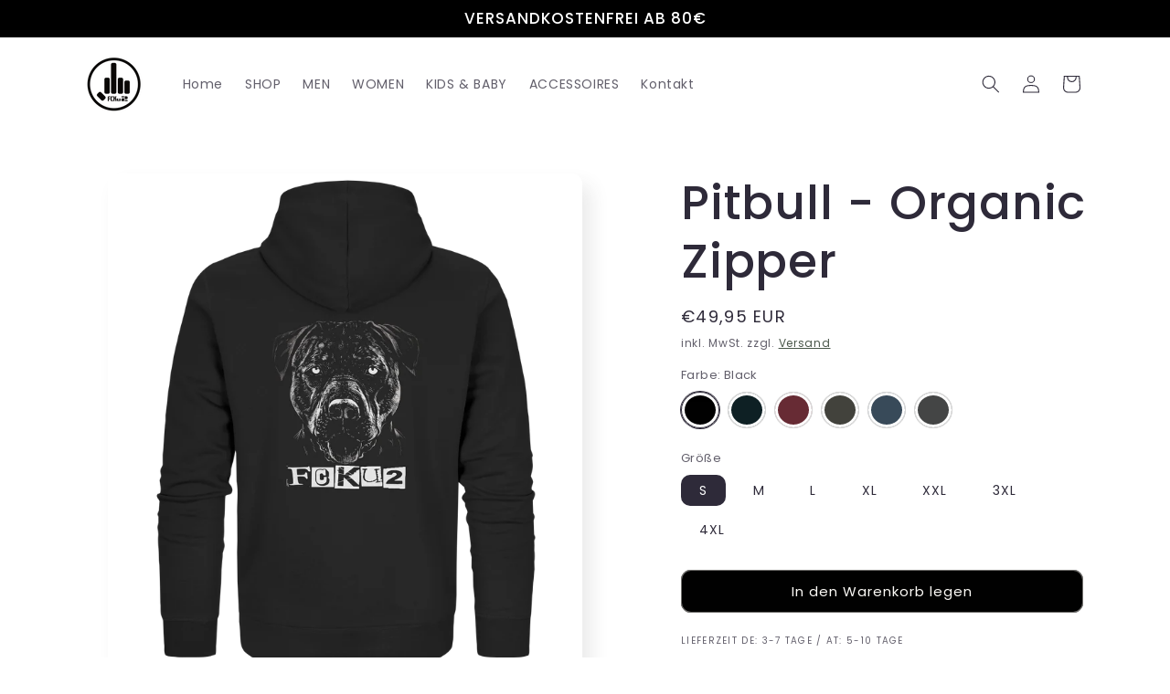

--- FILE ---
content_type: text/html; charset=utf-8
request_url: https://fcku2.de/products/pitbull-organic-zipper
body_size: 90211
content:
<!doctype html>
<html class="no-js" lang="de">
  <head>
  <!-- Google tag (gtag.js) -->
<script async src="https://www.googletagmanager.com/gtag/js?id=Tag_ID"></script>
<script>
 window.dataLayer = window.dataLayer || [];
 function gtag(){dataLayer.push(arguments);}
 gtag('js', new Date());
 gtag('config', 'Tag_ID');
</script>
  

    

    

    

    


    <meta charset="utf-8">
    <meta http-equiv="X-UA-Compatible" content="IE=edge">
    <meta name="viewport" content="width=device-width,initial-scale=1">
    <meta name="theme-color" content="">
    <link rel="canonical" href="https://fcku2.de/products/pitbull-organic-zipper"><link rel="icon" type="image/png" href="//fcku2.de/cdn/shop/files/FCKu2_LogoII_black.png?crop=center&height=32&v=1704386732&width=32"><link rel="preconnect" href="https://fonts.shopifycdn.com" crossorigin><title>
      Pitbull - Organic Zipper
 &ndash; fcku2-clothing</title>
    
      <meta name="description" content="Material: 85 % Baumwolle (Bio-Qualität, gekämmt, ringgesponnen), 15 % Polyester (recycelt) Grammatur: 300 g/m² Schnitt: normale Passform Kängurutasche mit Flatlock-Absteppung Eingesetzte Ärmel Runde gleichfarbige Kordel Kordelenden aus Metall Nackenband und Reißverschlussinnenseite mit Fischgrätmuster Doppelabsteppung ">
    
    

<meta property="og:site_name" content="fcku2-clothing">
<meta property="og:url" content="https://fcku2.de/products/pitbull-organic-zipper">
<meta property="og:title" content="Pitbull - Organic Zipper">
<meta property="og:type" content="product">
<meta property="og:description" content="Material: 85 % Baumwolle (Bio-Qualität, gekämmt, ringgesponnen), 15 % Polyester (recycelt) Grammatur: 300 g/m² Schnitt: normale Passform Kängurutasche mit Flatlock-Absteppung Eingesetzte Ärmel Runde gleichfarbige Kordel Kordelenden aus Metall Nackenband und Reißverschlussinnenseite mit Fischgrätmuster Doppelabsteppung "><meta property="og:image" content="http://fcku2.de/cdn/shop/files/back-organic-zipper-272727-1116x_24597608-4712-47c8-9b5b-de252ffabfd3.png?v=1704410321">
  <meta property="og:image:secure_url" content="https://fcku2.de/cdn/shop/files/back-organic-zipper-272727-1116x_24597608-4712-47c8-9b5b-de252ffabfd3.png?v=1704410321">
  <meta property="og:image:width" content="1116">
  <meta property="og:image:height" content="1184"><meta property="og:price:amount" content="49,95">
  <meta property="og:price:currency" content="EUR"><meta name="twitter:card" content="summary_large_image">
<meta name="twitter:title" content="Pitbull - Organic Zipper">
<meta name="twitter:description" content="Material: 85 % Baumwolle (Bio-Qualität, gekämmt, ringgesponnen), 15 % Polyester (recycelt) Grammatur: 300 g/m² Schnitt: normale Passform Kängurutasche mit Flatlock-Absteppung Eingesetzte Ärmel Runde gleichfarbige Kordel Kordelenden aus Metall Nackenband und Reißverschlussinnenseite mit Fischgrätmuster Doppelabsteppung ">

    <script src="//fcku2.de/cdn/shop/t/3/assets/constants.js?v=58251544750838685771704403469" defer="defer"></script>
    <script src="//fcku2.de/cdn/shop/t/3/assets/pubsub.js?v=158357773527763999511704403469" defer="defer"></script>
    <script src="//fcku2.de/cdn/shop/t/3/assets/global.js?v=113367515774722599301704403469" defer="defer"></script><script src="//fcku2.de/cdn/shop/t/3/assets/animations.js?v=88693664871331136111704403469" defer="defer"></script><script>window.performance && window.performance.mark && window.performance.mark('shopify.content_for_header.start');</script><meta name="google-site-verification" content="ctY89DXIfjrh3xYX0JJU2X1kbrP6Peq-fI8OqfD1E_M">
<meta id="shopify-digital-wallet" name="shopify-digital-wallet" content="/85166620954/digital_wallets/dialog">
<meta name="shopify-checkout-api-token" content="c5f4d81fc1c30402f338c808950a6b95">
<meta id="in-context-paypal-metadata" data-shop-id="85166620954" data-venmo-supported="false" data-environment="production" data-locale="de_DE" data-paypal-v4="true" data-currency="EUR">
<link rel="alternate" type="application/json+oembed" href="https://fcku2.de/products/pitbull-organic-zipper.oembed">
<script async="async" src="/checkouts/internal/preloads.js?locale=de-DE"></script>
<script id="apple-pay-shop-capabilities" type="application/json">{"shopId":85166620954,"countryCode":"DE","currencyCode":"EUR","merchantCapabilities":["supports3DS"],"merchantId":"gid:\/\/shopify\/Shop\/85166620954","merchantName":"fcku2-clothing","requiredBillingContactFields":["postalAddress","email"],"requiredShippingContactFields":["postalAddress","email"],"shippingType":"shipping","supportedNetworks":["visa","maestro","masterCard","amex"],"total":{"type":"pending","label":"fcku2-clothing","amount":"1.00"},"shopifyPaymentsEnabled":true,"supportsSubscriptions":true}</script>
<script id="shopify-features" type="application/json">{"accessToken":"c5f4d81fc1c30402f338c808950a6b95","betas":["rich-media-storefront-analytics"],"domain":"fcku2.de","predictiveSearch":true,"shopId":85166620954,"locale":"de"}</script>
<script>var Shopify = Shopify || {};
Shopify.shop = "fcku2-clothing-de.myshopify.com";
Shopify.locale = "de";
Shopify.currency = {"active":"EUR","rate":"1.0"};
Shopify.country = "DE";
Shopify.theme = {"name":"Kopie von Sense","id":164359897370,"schema_name":"Sense","schema_version":"12.0.0","theme_store_id":1356,"role":"main"};
Shopify.theme.handle = "null";
Shopify.theme.style = {"id":null,"handle":null};
Shopify.cdnHost = "fcku2.de/cdn";
Shopify.routes = Shopify.routes || {};
Shopify.routes.root = "/";</script>
<script type="module">!function(o){(o.Shopify=o.Shopify||{}).modules=!0}(window);</script>
<script>!function(o){function n(){var o=[];function n(){o.push(Array.prototype.slice.apply(arguments))}return n.q=o,n}var t=o.Shopify=o.Shopify||{};t.loadFeatures=n(),t.autoloadFeatures=n()}(window);</script>
<script id="shop-js-analytics" type="application/json">{"pageType":"product"}</script>
<script defer="defer" async type="module" src="//fcku2.de/cdn/shopifycloud/shop-js/modules/v2/client.init-shop-cart-sync_e98Ab_XN.de.esm.js"></script>
<script defer="defer" async type="module" src="//fcku2.de/cdn/shopifycloud/shop-js/modules/v2/chunk.common_Pcw9EP95.esm.js"></script>
<script defer="defer" async type="module" src="//fcku2.de/cdn/shopifycloud/shop-js/modules/v2/chunk.modal_CzmY4ZhL.esm.js"></script>
<script type="module">
  await import("//fcku2.de/cdn/shopifycloud/shop-js/modules/v2/client.init-shop-cart-sync_e98Ab_XN.de.esm.js");
await import("//fcku2.de/cdn/shopifycloud/shop-js/modules/v2/chunk.common_Pcw9EP95.esm.js");
await import("//fcku2.de/cdn/shopifycloud/shop-js/modules/v2/chunk.modal_CzmY4ZhL.esm.js");

  window.Shopify.SignInWithShop?.initShopCartSync?.({"fedCMEnabled":true,"windoidEnabled":true});

</script>
<script>(function() {
  var isLoaded = false;
  function asyncLoad() {
    if (isLoaded) return;
    isLoaded = true;
    var urls = ["https:\/\/fcku2.de\/apps\/giraffly-trust\/trust-worker-30292b83414aea848d8729b92844f3c3a817ab65.js?v=20240105220922\u0026shop=fcku2-clothing-de.myshopify.com"];
    for (var i = 0; i < urls.length; i++) {
      var s = document.createElement('script');
      s.type = 'text/javascript';
      s.async = true;
      s.src = urls[i];
      var x = document.getElementsByTagName('script')[0];
      x.parentNode.insertBefore(s, x);
    }
  };
  if(window.attachEvent) {
    window.attachEvent('onload', asyncLoad);
  } else {
    window.addEventListener('load', asyncLoad, false);
  }
})();</script>
<script id="__st">var __st={"a":85166620954,"offset":-18000,"reqid":"34a46a15-9b81-4bc9-84d9-5aebac254f4b-1769283712","pageurl":"fcku2.de\/products\/pitbull-organic-zipper","u":"45d0f6b44661","p":"product","rtyp":"product","rid":8899492249882};</script>
<script>window.ShopifyPaypalV4VisibilityTracking = true;</script>
<script id="captcha-bootstrap">!function(){'use strict';const t='contact',e='account',n='new_comment',o=[[t,t],['blogs',n],['comments',n],[t,'customer']],c=[[e,'customer_login'],[e,'guest_login'],[e,'recover_customer_password'],[e,'create_customer']],r=t=>t.map((([t,e])=>`form[action*='/${t}']:not([data-nocaptcha='true']) input[name='form_type'][value='${e}']`)).join(','),a=t=>()=>t?[...document.querySelectorAll(t)].map((t=>t.form)):[];function s(){const t=[...o],e=r(t);return a(e)}const i='password',u='form_key',d=['recaptcha-v3-token','g-recaptcha-response','h-captcha-response',i],f=()=>{try{return window.sessionStorage}catch{return}},m='__shopify_v',_=t=>t.elements[u];function p(t,e,n=!1){try{const o=window.sessionStorage,c=JSON.parse(o.getItem(e)),{data:r}=function(t){const{data:e,action:n}=t;return t[m]||n?{data:e,action:n}:{data:t,action:n}}(c);for(const[e,n]of Object.entries(r))t.elements[e]&&(t.elements[e].value=n);n&&o.removeItem(e)}catch(o){console.error('form repopulation failed',{error:o})}}const l='form_type',E='cptcha';function T(t){t.dataset[E]=!0}const w=window,h=w.document,L='Shopify',v='ce_forms',y='captcha';let A=!1;((t,e)=>{const n=(g='f06e6c50-85a8-45c8-87d0-21a2b65856fe',I='https://cdn.shopify.com/shopifycloud/storefront-forms-hcaptcha/ce_storefront_forms_captcha_hcaptcha.v1.5.2.iife.js',D={infoText:'Durch hCaptcha geschützt',privacyText:'Datenschutz',termsText:'Allgemeine Geschäftsbedingungen'},(t,e,n)=>{const o=w[L][v],c=o.bindForm;if(c)return c(t,g,e,D).then(n);var r;o.q.push([[t,g,e,D],n]),r=I,A||(h.body.append(Object.assign(h.createElement('script'),{id:'captcha-provider',async:!0,src:r})),A=!0)});var g,I,D;w[L]=w[L]||{},w[L][v]=w[L][v]||{},w[L][v].q=[],w[L][y]=w[L][y]||{},w[L][y].protect=function(t,e){n(t,void 0,e),T(t)},Object.freeze(w[L][y]),function(t,e,n,w,h,L){const[v,y,A,g]=function(t,e,n){const i=e?o:[],u=t?c:[],d=[...i,...u],f=r(d),m=r(i),_=r(d.filter((([t,e])=>n.includes(e))));return[a(f),a(m),a(_),s()]}(w,h,L),I=t=>{const e=t.target;return e instanceof HTMLFormElement?e:e&&e.form},D=t=>v().includes(t);t.addEventListener('submit',(t=>{const e=I(t);if(!e)return;const n=D(e)&&!e.dataset.hcaptchaBound&&!e.dataset.recaptchaBound,o=_(e),c=g().includes(e)&&(!o||!o.value);(n||c)&&t.preventDefault(),c&&!n&&(function(t){try{if(!f())return;!function(t){const e=f();if(!e)return;const n=_(t);if(!n)return;const o=n.value;o&&e.removeItem(o)}(t);const e=Array.from(Array(32),(()=>Math.random().toString(36)[2])).join('');!function(t,e){_(t)||t.append(Object.assign(document.createElement('input'),{type:'hidden',name:u})),t.elements[u].value=e}(t,e),function(t,e){const n=f();if(!n)return;const o=[...t.querySelectorAll(`input[type='${i}']`)].map((({name:t})=>t)),c=[...d,...o],r={};for(const[a,s]of new FormData(t).entries())c.includes(a)||(r[a]=s);n.setItem(e,JSON.stringify({[m]:1,action:t.action,data:r}))}(t,e)}catch(e){console.error('failed to persist form',e)}}(e),e.submit())}));const S=(t,e)=>{t&&!t.dataset[E]&&(n(t,e.some((e=>e===t))),T(t))};for(const o of['focusin','change'])t.addEventListener(o,(t=>{const e=I(t);D(e)&&S(e,y())}));const B=e.get('form_key'),M=e.get(l),P=B&&M;t.addEventListener('DOMContentLoaded',(()=>{const t=y();if(P)for(const e of t)e.elements[l].value===M&&p(e,B);[...new Set([...A(),...v().filter((t=>'true'===t.dataset.shopifyCaptcha))])].forEach((e=>S(e,t)))}))}(h,new URLSearchParams(w.location.search),n,t,e,['guest_login'])})(!0,!0)}();</script>
<script integrity="sha256-4kQ18oKyAcykRKYeNunJcIwy7WH5gtpwJnB7kiuLZ1E=" data-source-attribution="shopify.loadfeatures" defer="defer" src="//fcku2.de/cdn/shopifycloud/storefront/assets/storefront/load_feature-a0a9edcb.js" crossorigin="anonymous"></script>
<script data-source-attribution="shopify.dynamic_checkout.dynamic.init">var Shopify=Shopify||{};Shopify.PaymentButton=Shopify.PaymentButton||{isStorefrontPortableWallets:!0,init:function(){window.Shopify.PaymentButton.init=function(){};var t=document.createElement("script");t.src="https://fcku2.de/cdn/shopifycloud/portable-wallets/latest/portable-wallets.de.js",t.type="module",document.head.appendChild(t)}};
</script>
<script data-source-attribution="shopify.dynamic_checkout.buyer_consent">
  function portableWalletsHideBuyerConsent(e){var t=document.getElementById("shopify-buyer-consent"),n=document.getElementById("shopify-subscription-policy-button");t&&n&&(t.classList.add("hidden"),t.setAttribute("aria-hidden","true"),n.removeEventListener("click",e))}function portableWalletsShowBuyerConsent(e){var t=document.getElementById("shopify-buyer-consent"),n=document.getElementById("shopify-subscription-policy-button");t&&n&&(t.classList.remove("hidden"),t.removeAttribute("aria-hidden"),n.addEventListener("click",e))}window.Shopify?.PaymentButton&&(window.Shopify.PaymentButton.hideBuyerConsent=portableWalletsHideBuyerConsent,window.Shopify.PaymentButton.showBuyerConsent=portableWalletsShowBuyerConsent);
</script>
<script data-source-attribution="shopify.dynamic_checkout.cart.bootstrap">document.addEventListener("DOMContentLoaded",(function(){function t(){return document.querySelector("shopify-accelerated-checkout-cart, shopify-accelerated-checkout")}if(t())Shopify.PaymentButton.init();else{new MutationObserver((function(e,n){t()&&(Shopify.PaymentButton.init(),n.disconnect())})).observe(document.body,{childList:!0,subtree:!0})}}));
</script>
<link id="shopify-accelerated-checkout-styles" rel="stylesheet" media="screen" href="https://fcku2.de/cdn/shopifycloud/portable-wallets/latest/accelerated-checkout-backwards-compat.css" crossorigin="anonymous">
<style id="shopify-accelerated-checkout-cart">
        #shopify-buyer-consent {
  margin-top: 1em;
  display: inline-block;
  width: 100%;
}

#shopify-buyer-consent.hidden {
  display: none;
}

#shopify-subscription-policy-button {
  background: none;
  border: none;
  padding: 0;
  text-decoration: underline;
  font-size: inherit;
  cursor: pointer;
}

#shopify-subscription-policy-button::before {
  box-shadow: none;
}

      </style>
<script id="sections-script" data-sections="header" defer="defer" src="//fcku2.de/cdn/shop/t/3/compiled_assets/scripts.js?v=134"></script>
<script>window.performance && window.performance.mark && window.performance.mark('shopify.content_for_header.end');</script>

    <style data-shopify>
      @font-face {
  font-family: Poppins;
  font-weight: 400;
  font-style: normal;
  font-display: swap;
  src: url("//fcku2.de/cdn/fonts/poppins/poppins_n4.0ba78fa5af9b0e1a374041b3ceaadf0a43b41362.woff2") format("woff2"),
       url("//fcku2.de/cdn/fonts/poppins/poppins_n4.214741a72ff2596839fc9760ee7a770386cf16ca.woff") format("woff");
}

      @font-face {
  font-family: Poppins;
  font-weight: 700;
  font-style: normal;
  font-display: swap;
  src: url("//fcku2.de/cdn/fonts/poppins/poppins_n7.56758dcf284489feb014a026f3727f2f20a54626.woff2") format("woff2"),
       url("//fcku2.de/cdn/fonts/poppins/poppins_n7.f34f55d9b3d3205d2cd6f64955ff4b36f0cfd8da.woff") format("woff");
}

      @font-face {
  font-family: Poppins;
  font-weight: 400;
  font-style: italic;
  font-display: swap;
  src: url("//fcku2.de/cdn/fonts/poppins/poppins_i4.846ad1e22474f856bd6b81ba4585a60799a9f5d2.woff2") format("woff2"),
       url("//fcku2.de/cdn/fonts/poppins/poppins_i4.56b43284e8b52fc64c1fd271f289a39e8477e9ec.woff") format("woff");
}

      @font-face {
  font-family: Poppins;
  font-weight: 700;
  font-style: italic;
  font-display: swap;
  src: url("//fcku2.de/cdn/fonts/poppins/poppins_i7.42fd71da11e9d101e1e6c7932199f925f9eea42d.woff2") format("woff2"),
       url("//fcku2.de/cdn/fonts/poppins/poppins_i7.ec8499dbd7616004e21155106d13837fff4cf556.woff") format("woff");
}

      @font-face {
  font-family: Poppins;
  font-weight: 500;
  font-style: normal;
  font-display: swap;
  src: url("//fcku2.de/cdn/fonts/poppins/poppins_n5.ad5b4b72b59a00358afc706450c864c3c8323842.woff2") format("woff2"),
       url("//fcku2.de/cdn/fonts/poppins/poppins_n5.33757fdf985af2d24b32fcd84c9a09224d4b2c39.woff") format("woff");
}

      
        :root,
        .color-background-1 {
          --color-background: 255,255,255;
        
          --gradient-background: linear-gradient(180deg, rgba(255, 255, 255, 1), rgba(255, 255, 255, 1) 100%);
        
        
        --color-foreground: 46,42,57;
        --color-background-contrast: 191,191,191;
        --color-shadow: 56,56,56;
        --color-button: 0,0,0;
        --color-button-text: 253,251,247;
        --color-secondary-button: 255,255,255;
        --color-secondary-button-text: 42,57,42;
        --color-link: 42,57,42;
        --color-badge-foreground: 46,42,57;
        --color-badge-background: 255,255,255;
        --color-badge-border: 46,42,57;
        --payment-terms-background-color: rgb(255 255 255);
      }
      
        
        .color-background-2 {
          --color-background: 0,0,0;
        
          --gradient-background: radial-gradient(rgba(0, 0, 0, 1), rgba(0, 0, 0, 1) 22%, rgba(0, 0, 0, 1) 97%);
        
        
        --color-foreground: 255,255,255;
        --color-background-contrast: 128,128,128;
        --color-shadow: 46,42,57;
        --color-button: 255,255,255;
        --color-button-text: 0,0,0;
        --color-secondary-button: 0,0,0;
        --color-secondary-button-text: 46,42,57;
        --color-link: 46,42,57;
        --color-badge-foreground: 255,255,255;
        --color-badge-background: 0,0,0;
        --color-badge-border: 255,255,255;
        --payment-terms-background-color: rgb(0 0 0);
      }
      
        
        .color-inverse {
          --color-background: 255,255,255;
        
          --gradient-background: radial-gradient(rgba(72, 171, 46, 1), rgba(247, 221, 0, 1) 50%, rgba(233, 46, 46, 1) 97%);
        
        
        --color-foreground: 0,0,0;
        --color-background-contrast: 191,191,191;
        --color-shadow: 46,42,57;
        --color-button: 253,251,247;
        --color-button-text: 46,42,57;
        --color-secondary-button: 255,255,255;
        --color-secondary-button-text: 253,251,247;
        --color-link: 253,251,247;
        --color-badge-foreground: 0,0,0;
        --color-badge-background: 255,255,255;
        --color-badge-border: 0,0,0;
        --payment-terms-background-color: rgb(255 255 255);
      }
      
        
        .color-accent-1 {
          --color-background: 155,4,111;
        
          --gradient-background: #9b046f;
        
        
        --color-foreground: 253,251,247;
        --color-background-contrast: 180,5,129;
        --color-shadow: 46,42,57;
        --color-button: 253,251,247;
        --color-button-text: 155,4,111;
        --color-secondary-button: 155,4,111;
        --color-secondary-button-text: 253,251,247;
        --color-link: 253,251,247;
        --color-badge-foreground: 253,251,247;
        --color-badge-background: 155,4,111;
        --color-badge-border: 253,251,247;
        --payment-terms-background-color: rgb(155 4 111);
      }
      
        
        .color-accent-2 {
          --color-background: 94,54,83;
        
          --gradient-background: linear-gradient(320deg, rgba(134, 16, 106, 1), rgba(94, 54, 83, 1) 100%);
        
        
        --color-foreground: 253,251,247;
        --color-background-contrast: 13,7,11;
        --color-shadow: 46,42,57;
        --color-button: 253,251,247;
        --color-button-text: 94,54,83;
        --color-secondary-button: 94,54,83;
        --color-secondary-button-text: 253,251,247;
        --color-link: 253,251,247;
        --color-badge-foreground: 253,251,247;
        --color-badge-background: 94,54,83;
        --color-badge-border: 253,251,247;
        --payment-terms-background-color: rgb(94 54 83);
      }
      
      body, .color-background-1, .color-background-2, .color-inverse, .color-accent-1, .color-accent-2 {
        color: rgba(var(--color-foreground), 0.75);
        background-color: rgb(var(--color-background));
      }
      :root {
        --font-body-family: Poppins, sans-serif;
        --font-body-style: normal;
        --font-body-weight: 400;
        --font-body-weight-bold: 700;
        --font-heading-family: Poppins, sans-serif;
        --font-heading-style: normal;
        --font-heading-weight: 500;
        --font-body-scale: 1.0;
        --font-heading-scale: 1.3;
        --media-padding: px;
        --media-border-opacity: 0.1;
        --media-border-width: 0px;
        --media-radius: 12px;
        --media-shadow-opacity: 0.1;
        --media-shadow-horizontal-offset: 10px;
        --media-shadow-vertical-offset: 12px;
        --media-shadow-blur-radius: 20px;
        --media-shadow-visible: 1;
        --page-width: 120rem;
        --page-width-margin: 0rem;
        --product-card-image-padding: 0.0rem;
        --product-card-corner-radius: 1.2rem;
        --product-card-text-alignment: center;
        --product-card-border-width: 0.0rem;
        --product-card-border-opacity: 0.1;
        --product-card-shadow-opacity: 0.05;
        --product-card-shadow-visible: 1;
        --product-card-shadow-horizontal-offset: 1.0rem;
        --product-card-shadow-vertical-offset: 1.0rem;
        --product-card-shadow-blur-radius: 3.5rem;
        --collection-card-image-padding: 0.0rem;
        --collection-card-corner-radius: 1.2rem;
        --collection-card-text-alignment: center;
        --collection-card-border-width: 0.0rem;
        --collection-card-border-opacity: 0.1;
        --collection-card-shadow-opacity: 0.05;
        --collection-card-shadow-visible: 1;
        --collection-card-shadow-horizontal-offset: 1.0rem;
        --collection-card-shadow-vertical-offset: 1.0rem;
        --collection-card-shadow-blur-radius: 3.5rem;
        --blog-card-image-padding: 0.0rem;
        --blog-card-corner-radius: 1.2rem;
        --blog-card-text-alignment: center;
        --blog-card-border-width: 0.0rem;
        --blog-card-border-opacity: 0.1;
        --blog-card-shadow-opacity: 0.05;
        --blog-card-shadow-visible: 1;
        --blog-card-shadow-horizontal-offset: 1.0rem;
        --blog-card-shadow-vertical-offset: 1.0rem;
        --blog-card-shadow-blur-radius: 3.5rem;
        --badge-corner-radius: 2.0rem;
        --popup-border-width: 1px;
        --popup-border-opacity: 0.1;
        --popup-corner-radius: 22px;
        --popup-shadow-opacity: 0.1;
        --popup-shadow-horizontal-offset: 10px;
        --popup-shadow-vertical-offset: 12px;
        --popup-shadow-blur-radius: 20px;
        --drawer-border-width: 1px;
        --drawer-border-opacity: 0.1;
        --drawer-shadow-opacity: 0.0;
        --drawer-shadow-horizontal-offset: 0px;
        --drawer-shadow-vertical-offset: 4px;
        --drawer-shadow-blur-radius: 5px;
        --spacing-sections-desktop: 36px;
        --spacing-sections-mobile: 25px;
        --grid-desktop-vertical-spacing: 40px;
        --grid-desktop-horizontal-spacing: 40px;
        --grid-mobile-vertical-spacing: 20px;
        --grid-mobile-horizontal-spacing: 20px;
        --text-boxes-border-opacity: 0.1;
        --text-boxes-border-width: 0px;
        --text-boxes-radius: 24px;
        --text-boxes-shadow-opacity: 0.0;
        --text-boxes-shadow-visible: 0;
        --text-boxes-shadow-horizontal-offset: 10px;
        --text-boxes-shadow-vertical-offset: 12px;
        --text-boxes-shadow-blur-radius: 20px;
        --buttons-radius: 10px;
        --buttons-radius-outset: 11px;
        --buttons-border-width: 1px;
        --buttons-border-opacity: 0.55;
        --buttons-shadow-opacity: 0.0;
        --buttons-shadow-visible: 0;
        --buttons-shadow-horizontal-offset: 0px;
        --buttons-shadow-vertical-offset: 4px;
        --buttons-shadow-blur-radius: 5px;
        --buttons-border-offset: 0.3px;
        --inputs-radius: 10px;
        --inputs-border-width: 1px;
        --inputs-border-opacity: 0.55;
        --inputs-shadow-opacity: 0.0;
        --inputs-shadow-horizontal-offset: 0px;
        --inputs-margin-offset: 0px;
        --inputs-shadow-vertical-offset: 4px;
        --inputs-shadow-blur-radius: 5px;
        --inputs-radius-outset: 11px;
        --variant-pills-radius: 10px;
        --variant-pills-border-width: 0px;
        --variant-pills-border-opacity: 0.1;
        --variant-pills-shadow-opacity: 0.0;
        --variant-pills-shadow-horizontal-offset: 0px;
        --variant-pills-shadow-vertical-offset: 4px;
        --variant-pills-shadow-blur-radius: 5px;
      }
      *,
      *::before,
      *::after {
        box-sizing: inherit;
      }
      html {
        box-sizing: border-box;
        font-size: calc(var(--font-body-scale) * 62.5%);
        height: 100%;
      }
      body {
        display: grid;
        grid-template-rows: auto auto 1fr auto;
        grid-template-columns: 100%;
        min-height: 100%;
        margin: 0;
        font-size: 1.5rem;
        letter-spacing: 0.06rem;
        line-height: calc(1 + 0.8 / var(--font-body-scale));
        font-family: var(--font-body-family);
        font-style: var(--font-body-style);
        font-weight: var(--font-body-weight);
      }
      @media screen and (min-width: 750px) {
        body {
          font-size: 1.6rem;
        }
      }
    </style>
    <link href="//fcku2.de/cdn/shop/t/3/assets/base.css?v=127867003511637661291704403469" rel="stylesheet" type="text/css" media="all" />
<link rel="preload" as="font" href="//fcku2.de/cdn/fonts/poppins/poppins_n4.0ba78fa5af9b0e1a374041b3ceaadf0a43b41362.woff2" type="font/woff2" crossorigin><link rel="preload" as="font" href="//fcku2.de/cdn/fonts/poppins/poppins_n5.ad5b4b72b59a00358afc706450c864c3c8323842.woff2" type="font/woff2" crossorigin><link
        rel="stylesheet"
        href="//fcku2.de/cdn/shop/t/3/assets/component-predictive-search.css?v=118923337488134913561704403469"
        media="print"
        onload="this.media='all'"
      ><script>
      document.documentElement.className = document.documentElement.className.replace('no-js', 'js');
      if (Shopify.designMode) {
        document.documentElement.classList.add('shopify-design-mode');
      }
    </script>
  <!-- BEGIN app block: shopify://apps/complianz-gdpr-cookie-consent/blocks/bc-block/e49729f0-d37d-4e24-ac65-e0e2f472ac27 -->

    
    
<link id='complianz-css' rel="stylesheet" href=https://cdn.shopify.com/extensions/019be05e-f673-7a8f-bd4e-ed0da9930f96/gdpr-legal-cookie-75/assets/complainz.css media="print" onload="this.media='all'">
    <style>
        #Compliance-iframe.Compliance-iframe-branded > div.purposes-header,
        #Compliance-iframe.Compliance-iframe-branded > div.cmplc-cmp-header,
        #purposes-container > div.purposes-header,
        #Compliance-cs-banner .Compliance-cs-brand {
            background-color: #ffffff !important;
            color: #000000!important;
        }
        #Compliance-iframe.Compliance-iframe-branded .purposes-header .cmplc-btn-cp ,
        #Compliance-iframe.Compliance-iframe-branded .purposes-header .cmplc-btn-cp:hover,
        #Compliance-iframe.Compliance-iframe-branded .purposes-header .cmplc-btn-back:hover  {
            background-color: #ffffff !important;
            opacity: 1 !important;
        }
        #Compliance-cs-banner .cmplc-toggle .cmplc-toggle-label {
            color: #ffffff!important;
        }
        #Compliance-iframe.Compliance-iframe-branded .purposes-header .cmplc-btn-cp:hover,
        #Compliance-iframe.Compliance-iframe-branded .purposes-header .cmplc-btn-back:hover {
            background-color: #000000!important;
            color: #ffffff!important;
        }
        #Compliance-cs-banner #Compliance-cs-title {
            font-size: 14px !important;
        }
        #Compliance-cs-banner .Compliance-cs-content,
        #Compliance-cs-title,
        .cmplc-toggle-checkbox.granular-control-checkbox span {
            background-color: #ffffff !important;
            color: #000000 !important;
            font-size: 14px !important;
        }
        #Compliance-cs-banner .Compliance-cs-close-btn {
            font-size: 14px !important;
            background-color: #ffffff !important;
        }
        #Compliance-cs-banner .Compliance-cs-opt-group {
            color: #ffffff !important;
        }
        #Compliance-cs-banner .Compliance-cs-opt-group button,
        .Compliance-alert button.Compliance-button-cancel {
            background-color: #4ba733!important;
            color: #ffffff!important;
        }
        #Compliance-cs-banner .Compliance-cs-opt-group button.Compliance-cs-accept-btn,
        #Compliance-cs-banner .Compliance-cs-opt-group button.Compliance-cs-btn-primary,
        .Compliance-alert button.Compliance-button-confirm {
            background-color: #4ba733 !important;
            color: #ffffff !important;
        }
        #Compliance-cs-banner .Compliance-cs-opt-group button.Compliance-cs-reject-btn {
            background-color: #4ba733!important;
            color: #ffffff!important;
        }

        #Compliance-cs-banner .Compliance-banner-content button {
            cursor: pointer !important;
            color: currentColor !important;
            text-decoration: underline !important;
            border: none !important;
            background-color: transparent !important;
            font-size: 100% !important;
            padding: 0 !important;
        }

        #Compliance-cs-banner .Compliance-cs-opt-group button {
            border-radius: 4px !important;
            padding-block: 10px !important;
        }
        @media (min-width: 640px) {
            #Compliance-cs-banner.Compliance-cs-default-floating:not(.Compliance-cs-top):not(.Compliance-cs-center) .Compliance-cs-container, #Compliance-cs-banner.Compliance-cs-default-floating:not(.Compliance-cs-bottom):not(.Compliance-cs-center) .Compliance-cs-container, #Compliance-cs-banner.Compliance-cs-default-floating.Compliance-cs-center:not(.Compliance-cs-top):not(.Compliance-cs-bottom) .Compliance-cs-container {
                width: 560px !important;
            }
            #Compliance-cs-banner.Compliance-cs-default-floating:not(.Compliance-cs-top):not(.Compliance-cs-center) .Compliance-cs-opt-group, #Compliance-cs-banner.Compliance-cs-default-floating:not(.Compliance-cs-bottom):not(.Compliance-cs-center) .Compliance-cs-opt-group, #Compliance-cs-banner.Compliance-cs-default-floating.Compliance-cs-center:not(.Compliance-cs-top):not(.Compliance-cs-bottom) .Compliance-cs-opt-group {
                flex-direction: row !important;
            }
            #Compliance-cs-banner .Compliance-cs-opt-group button:not(:last-of-type),
            #Compliance-cs-banner .Compliance-cs-opt-group button {
                margin-right: 4px !important;
            }
            #Compliance-cs-banner .Compliance-cs-container .Compliance-cs-brand {
                position: absolute !important;
                inset-block-start: 6px;
            }
        }
        #Compliance-cs-banner.Compliance-cs-default-floating:not(.Compliance-cs-top):not(.Compliance-cs-center) .Compliance-cs-opt-group > div, #Compliance-cs-banner.Compliance-cs-default-floating:not(.Compliance-cs-bottom):not(.Compliance-cs-center) .Compliance-cs-opt-group > div, #Compliance-cs-banner.Compliance-cs-default-floating.Compliance-cs-center:not(.Compliance-cs-top):not(.Compliance-cs-bottom) .Compliance-cs-opt-group > div {
            flex-direction: row-reverse;
            width: 100% !important;
        }

        .Compliance-cs-brand-badge-outer, .Compliance-cs-brand-badge, #Compliance-cs-banner.Compliance-cs-default-floating.Compliance-cs-bottom .Compliance-cs-brand-badge-outer,
        #Compliance-cs-banner.Compliance-cs-default.Compliance-cs-bottom .Compliance-cs-brand-badge-outer,
        #Compliance-cs-banner.Compliance-cs-default:not(.Compliance-cs-left) .Compliance-cs-brand-badge-outer,
        #Compliance-cs-banner.Compliance-cs-default-floating:not(.Compliance-cs-left) .Compliance-cs-brand-badge-outer {
            display: none !important
        }

        #Compliance-cs-banner:not(.Compliance-cs-top):not(.Compliance-cs-bottom) .Compliance-cs-container.Compliance-cs-themed {
            flex-direction: row !important;
        }

        #Compliance-cs-banner #Compliance-cs-title,
        #Compliance-cs-banner #Compliance-cs-custom-title {
            justify-self: center !important;
            font-size: 14px !important;
            font-family: -apple-system,sans-serif !important;
            margin-inline: auto !important;
            width: 55% !important;
            text-align: center;
            font-weight: 600;
            visibility: unset;
        }

        @media (max-width: 640px) {
            #Compliance-cs-banner #Compliance-cs-title,
            #Compliance-cs-banner #Compliance-cs-custom-title {
                display: block;
            }
        }

        #Compliance-cs-banner .Compliance-cs-brand img {
            max-width: 110px !important;
            min-height: 32px !important;
        }
        #Compliance-cs-banner .Compliance-cs-container .Compliance-cs-brand {
            background: none !important;
            padding: 0px !important;
            margin-block-start:10px !important;
            margin-inline-start:16px !important;
        }

        #Compliance-cs-banner .Compliance-cs-opt-group button {
            padding-inline: 4px !important;
        }

    </style>
    
    
    
    

    <script type="text/javascript">
        function loadScript(src) {
            return new Promise((resolve, reject) => {
                const s = document.createElement("script");
                s.src = src;
                s.charset = "UTF-8";
                s.onload = resolve;
                s.onerror = reject;
                document.head.appendChild(s);
            });
        }

        function filterGoogleConsentModeURLs(domainsArray) {
            const googleConsentModeComplianzURls = [
                // 197, # Google Tag Manager:
                {"domain":"s.www.googletagmanager.com", "path":""},
                {"domain":"www.tagmanager.google.com", "path":""},
                {"domain":"www.googletagmanager.com", "path":""},
                {"domain":"googletagmanager.com", "path":""},
                {"domain":"tagassistant.google.com", "path":""},
                {"domain":"tagmanager.google.com", "path":""},

                // 2110, # Google Analytics 4:
                {"domain":"www.analytics.google.com", "path":""},
                {"domain":"www.google-analytics.com", "path":""},
                {"domain":"ssl.google-analytics.com", "path":""},
                {"domain":"google-analytics.com", "path":""},
                {"domain":"analytics.google.com", "path":""},
                {"domain":"region1.google-analytics.com", "path":""},
                {"domain":"region1.analytics.google.com", "path":""},
                {"domain":"*.google-analytics.com", "path":""},
                {"domain":"www.googletagmanager.com", "path":"/gtag/js?id=G"},
                {"domain":"googletagmanager.com", "path":"/gtag/js?id=UA"},
                {"domain":"www.googletagmanager.com", "path":"/gtag/js?id=UA"},
                {"domain":"googletagmanager.com", "path":"/gtag/js?id=G"},

                // 177, # Google Ads conversion tracking:
                {"domain":"googlesyndication.com", "path":""},
                {"domain":"media.admob.com", "path":""},
                {"domain":"gmodules.com", "path":""},
                {"domain":"ad.ytsa.net", "path":""},
                {"domain":"dartmotif.net", "path":""},
                {"domain":"dmtry.com", "path":""},
                {"domain":"go.channelintelligence.com", "path":""},
                {"domain":"googleusercontent.com", "path":""},
                {"domain":"googlevideo.com", "path":""},
                {"domain":"gvt1.com", "path":""},
                {"domain":"links.channelintelligence.com", "path":""},
                {"domain":"obrasilinteirojoga.com.br", "path":""},
                {"domain":"pcdn.tcgmsrv.net", "path":""},
                {"domain":"rdr.tag.channelintelligence.com", "path":""},
                {"domain":"static.googleadsserving.cn", "path":""},
                {"domain":"studioapi.doubleclick.com", "path":""},
                {"domain":"teracent.net", "path":""},
                {"domain":"ttwbs.channelintelligence.com", "path":""},
                {"domain":"wtb.channelintelligence.com", "path":""},
                {"domain":"youknowbest.com", "path":""},
                {"domain":"doubleclick.net", "path":""},
                {"domain":"redirector.gvt1.com", "path":""},

                //116, # Google Ads Remarketing
                {"domain":"googlesyndication.com", "path":""},
                {"domain":"media.admob.com", "path":""},
                {"domain":"gmodules.com", "path":""},
                {"domain":"ad.ytsa.net", "path":""},
                {"domain":"dartmotif.net", "path":""},
                {"domain":"dmtry.com", "path":""},
                {"domain":"go.channelintelligence.com", "path":""},
                {"domain":"googleusercontent.com", "path":""},
                {"domain":"googlevideo.com", "path":""},
                {"domain":"gvt1.com", "path":""},
                {"domain":"links.channelintelligence.com", "path":""},
                {"domain":"obrasilinteirojoga.com.br", "path":""},
                {"domain":"pcdn.tcgmsrv.net", "path":""},
                {"domain":"rdr.tag.channelintelligence.com", "path":""},
                {"domain":"static.googleadsserving.cn", "path":""},
                {"domain":"studioapi.doubleclick.com", "path":""},
                {"domain":"teracent.net", "path":""},
                {"domain":"ttwbs.channelintelligence.com", "path":""},
                {"domain":"wtb.channelintelligence.com", "path":""},
                {"domain":"youknowbest.com", "path":""},
                {"domain":"doubleclick.net", "path":""},
                {"domain":"redirector.gvt1.com", "path":""}
            ];

            if (!Array.isArray(domainsArray)) { 
                return [];
            }

            const blockedPairs = new Map();
            for (const rule of googleConsentModeComplianzURls) {
                if (!blockedPairs.has(rule.domain)) {
                    blockedPairs.set(rule.domain, new Set());
                }
                blockedPairs.get(rule.domain).add(rule.path);
            }

            return domainsArray.filter(item => {
                const paths = blockedPairs.get(item.d);
                return !(paths && paths.has(item.p));
            });
        }

        function setupAutoblockingByDomain() {
            // autoblocking by domain
            const autoblockByDomainArray = [];
            const prefixID = '10000' // to not get mixed with real metis ids
            let cmpBlockerDomains = []
            let cmpCmplcVendorsPurposes = {}
            let counter = 1
            for (const object of autoblockByDomainArray) {
                cmpBlockerDomains.push({
                    d: object.d,
                    p: object.path,
                    v: prefixID + counter,
                });
                counter++;
            }
            
            counter = 1
            for (const object of autoblockByDomainArray) {
                cmpCmplcVendorsPurposes[prefixID + counter] = object?.p ?? '1';
                counter++;
            }

            Object.defineProperty(window, "cmp_cmplc_vendors_purposes", {
                get() {
                    return cmpCmplcVendorsPurposes;
                },
                set(value) {
                    cmpCmplcVendorsPurposes = { ...cmpCmplcVendorsPurposes, ...value };
                }
            });
            const basicGmc = true;


            Object.defineProperty(window, "cmp_importblockerdomains", {
                get() {
                    if (basicGmc) {
                        return filterGoogleConsentModeURLs(cmpBlockerDomains);
                    }
                    return cmpBlockerDomains;
                },
                set(value) {
                    cmpBlockerDomains = [ ...cmpBlockerDomains, ...value ];
                }
            });
        }

        function enforceRejectionRecovery() {
            const base = (window._cmplc = window._cmplc || {});
            const featuresHolder = {};

            function lockFlagOn(holder) {
                const desc = Object.getOwnPropertyDescriptor(holder, 'rejection_recovery');
                if (!desc) {
                    Object.defineProperty(holder, 'rejection_recovery', {
                        get() { return true; },
                        set(_) { /* ignore */ },
                        enumerable: true,
                        configurable: false
                    });
                }
                return holder;
            }

            Object.defineProperty(base, 'csFeatures', {
                configurable: false,
                enumerable: true,
                get() {
                    return featuresHolder;
                },
                set(obj) {
                    if (obj && typeof obj === 'object') {
                        Object.keys(obj).forEach(k => {
                            if (k !== 'rejection_recovery') {
                                featuresHolder[k] = obj[k];
                            }
                        });
                    }
                    // we lock it, it won't try to redefine
                    lockFlagOn(featuresHolder);
                }
            });

            // Ensure an object is exposed even if read early
            if (!('csFeatures' in base)) {
                base.csFeatures = {};
            } else {
                // If someone already set it synchronously, merge and lock now.
                base.csFeatures = base.csFeatures;
            }
        }

        function splitDomains(joinedString) {
            if (!joinedString) {
                return []; // empty string -> empty array
            }
            return joinedString.split(";");
        }

        function setupWhitelist() {
            // Whitelist by domain:
            const whitelistString = "";
            const whitelist_array = [...splitDomains(whitelistString)];
            if (Array.isArray(window?.cmp_block_ignoredomains)) {
                window.cmp_block_ignoredomains = [...whitelist_array, ...window.cmp_block_ignoredomains];
            }
        }

        async function initCompliance() {
            const currentCsConfiguration = {"siteId":4353362,"cookiePolicyIds":{"en":38312557},"banner":{"acceptButtonDisplay":true,"rejectButtonDisplay":true,"customizeButtonDisplay":true,"position":"float-center","backgroundOverlay":false,"fontSize":"14px","content":"","acceptButtonCaption":"","rejectButtonCaption":"","customizeButtonCaption":"","backgroundColor":"#ffffff","textColor":"#000000","acceptButtonColor":"#4ba733","acceptButtonCaptionColor":"#ffffff","rejectButtonColor":"#4ba733","rejectButtonCaptionColor":"#ffffff","customizeButtonColor":"#4ba733","customizeButtonCaptionColor":"#ffffff","logo":"data:image\/png;base64,iVBORw0KGgoAAAANSUhEUgAAAfQAAAH0CAYAAADL1t+KAAAAAXNSR0IArs4c6QAAIABJREFUeF7snQeYFEX6xt\/qmQ6zLCCoBxJERTFwIioqKBjPcOasmNMZMIczHKdi1jOdEVFMp+fpcWcGPQwgYsAEZpQgYgSUvDvdXTP9\/a9h\/Z8isD2z1XG+fh4f9dmq96v6fd\/[base64]\/MsIjLzRAUisggoUI4KGuWsMlAWomyLsigKIYoaYEshbE3THE3TbF1vtBcsgA3AAeClDwWPmAkwgZ8IsKFzLTCBZBAwLcvqIEqlLqRpvxOg35NA95UMTYDg\/\/4KAoTW9G\/\/\/5f5hwD8\/z9i6X\/7zk1N\/+2r\/PTz5YYjiAnw6FkS4g3Xdb8H8COAcjKw8SiYABNgQ+caYALhEsgBKNTVoQ1Rwf9vEJEGYD1RLu9GQhwG0BrhDiEadQLeB+FuLY93gPx3P0XVtKLb0ID5ACTf\/UeTC45S2wT4Dr2288+zV0NAtyyrE1FpAyLN8iU1ovYAthICBxKwqpowqVOZAtADAtoXZaBxCRfNm2fapQ8XAAvY5FOXTx5wwgmwoSc8QTy8xBEQbYB2tpHbVoPYxLcoAiwN3oYEsQOA+sSNOEkDEuJbgJ4DCf\/RfVnAaxQkXm6U8n0AbpKGymNhAmkjwIaetozxeOMg0NY09UNBtKsGzSCiOgisC6Czf9MZx4AyFNM38c8A8Y0ASgSaA43+btul8U0L9TI0VZ4KEwiXABt6uHxZPZ0EcnW6vklZ4DEBqvPvwgFqDaCuacFZOmeVjlGXCVgkIIqA5y\/cm4icfnKxWPw6HcPnUTKB+AiwocfHniPHT8C\/u27dqhUK5bJlwfNOAOgivuuOPzHLGwERLSChHaPr7ptCwFu8GIuAJa\/cLVm5zxcTqHUCbOi1XgG1N39hWVY3IrmRRrl6EnQCCDsCWLISna\/UEJhLhIdywhtTFpAFp\/z6fCxZUc8XE6hZAmzoNZv6mpq4\/wi9N2m0HRFaAVpfgHavKQJZnyzhLgj6BiS+0aR8vhHwF93xnXvW887z+wUBNnQuiMwSaAe0bTT1qzWizh7EWgLYEICR2QnzxHwCc0H4gATNhxBjHUfexYvruDBqhQAbeq1kunbmaVmGcR5ARwNkAaIjAH+rVL5qj0BD065235Ggix2n9BK\/+157RVBLM2ZDr6VsZ3OuZlugzgHakqGPFMBG2Zwmz0oJAcLwnJR\/bgCKAHzD5y1slYBlkSQQYENPQhZ4DBUTqKtDp3I5\/1tB2o4CdBIBq1Qswh1qloC\/Xa0g3EoafeU4pVebVsvXLA+eeDYIsKFnI4+1Mot8wTAOALy1CGIzAAfXysR5nmESENcKQbOEh9capXyHF9OFyZq1wyTAhh4mXdZWRaCVpeuHkqDdhBADQOigSph1mEATAUnAxwL4XBBuLkr5JpNhAmkjwIaetozV1ngNS8+PghBrY+kBJ21ra\/o823gI+PvM02IPNNx1S9fzQrp4ssBRKyfAhl45M+4RLgGrUCishnL5TgLtFW4oVmcCzRIggC423NLQhUtPiONFdM0i4wZxEWBDj4s8x\/0FAcMwemqa1xGeOAHAoYyHCSSNgCCcAaL3tFJpagMwK2nj4\/EwATZ0roE4CYg6Xd+UNGzrEY4VQK84B8OxmUAAAv6rbk+CMCZvymcWL8bsAH24CROIhAAbeiSYOchyCKxqGfpfAWwAwF+xzseQBi8TD0DJf\/xL\/r8JZSGwiIB5wn+\/WqBI\/mllBBtiCdeCABVAKBDQShC1JwgLAjmxdA97f+Md\/x\/+exA8B4sBMU4ImlF05Bn8KD44OG4ZHgH+BQ6PLSsvn0DB0vVnINANWHKmOF\/\/IyCJ0CCAyZ6gJ3IkxpaF8E8UW\/YiIYS\/T\/lPe5X7\/18WQkh\/AZcQRc8\/jcz\/x+9IBG3pP4UcEWlEpDd9gPJ\/\/wWRf0rp8s1c07TOgsp7EmE3AJ2ajpDlg2z+lxH\/g9UUgnjGcd0\/sbHzr3OcBNjQ46RfO7H9Oqu3jPxFgPCPJ62l6\/\/vppsm7QFikQc8l8\/nBzc2Nn6XYhg5K5\/fFkJcIgR6EVBomoufb\/+O3zf+WvobUyLh7ec4ZX+LWX8nOr6YQKQEaumXLVKwHGwJAf878j4l4a2tQXusBpiUAfENQN9CLFkNXQbhS5GjYcViyX+vuSZWSK8GtF6s6wOFEHuRoHZNTwkKAlgLgP\/\/Wf+7I+HRzpTLfes4zpQaqHueYkIIZP0XKyGYa24YS4y8rGFrEC4T2X1\/XELgFeHhUz\/DnhA2hHjZcZyXAbg1l\/WVTLi+HquXSvq+VMZGGpAjDSYI2zStocjiI3z\/e4y3iXCPpstRjY34luuBCYRNgA09bMK1p9+2oOtXegLbCKB3xu7GPAI+8PcAX\/L9tRAlEuJNx3Gm1l6aWzxjo1DI96GS8NdR5DTA9EBXQYj2LVZOloANiJeF8F4qOqWbkjU0Hk3WCLChZy2jMc6nYObPJRLHAVi\/6fvTGEejKLTAbEF0U4nE8\/5CNE3TFtm2\/YUidZb5HwHNMIwNmhbsibygwQSxb4aOvl0EgYk5D2c0SPk+J54JhEGADT0MqrWlKUzTXFeQ9zCALVM+df87bgLRXEuWtpoPzEj5fLIw\/Lyl68dAwH\/F0WxanZ\/qVxyJcKMj5SUAGrOQIJ5DcgiwoScnF6kbia7rfXKCdgPEFakb\/NIB+699TQMwDxBzoXnX2HbplZTOpSaG3fQU6CACdEHoAoHVU\/q1DpHw9gXykx3H+bwmkseTDJ0AG3roiLMXwDTN9YXnbUsCt4j\/vaqUmokK4EcS+LcApPBwX6OUE\/nIzNSk76eB1hUMYx8S5J++1xrAwDR+zSOAD\/676H9I0XVfBLC8PQdSlxgecHwE2NDjY5\/GyLmCYRxIRCdDoH\/Kvt+UBHGLIJoihPix6LpP8ClaaSzB5Y653tL1g0mDpZH4PYH2SNVdO2E2BF7SCDc2SvluZrLCE4mcABt65MjTGbBQKHQmr\/QPeOgBkarzyKdDy52glcsLGqX03wnmu6B0lmCQUYu6uro1IOUaHrAxBIan7K7d\/\/pnnO1Kf2EpX0ygYgJs6BUjq70OppnfVZAYlaL91sn\/Xt923SubNnNZsgUqXzVHQDNNcz1B3v0A+qVo9nMLrlxn3tLjWvliAoEJsKEHRlVzDesMw1hTgP4ulh6ekvTL39xloRB4uOjI25M+WB5f9AQsQ3+YgJ4CogNAa0Q\/gooilv973sH9uby8uKFhyYlu\/KG0Iny12ZgNvTbzvtJZtwXaOYZxFkBHYel2nUm9JAivQcPUXN64uKGh4fukDpTHlRgCWp1p7u7B27dppzp\/z4TE\/h0UoCeJxHO2lHcnhiAPJLEEElvIiSWW8YEVDOMwAu0F4NAET5UE4Q5\/1zbStFf4tZ8EZyrBQ7Os\/PZEYiNBOBJA3wQP1SPCrULKW2zeGyHBaYp\/aGzo8ecgMSOwTH0YgH1AiV30RhrhJAI+NKWcPB+Ynxh4PJDUEliyMVK53AWaOBrAMQmdiCeAjzyBexz+SimhKYp\/WGzo8ecg9hEYhrGhRnQ7BLZP6MK3Mgnc4TjyfABLzvyOHRoPIIsE\/CNf85ahjweweUIn6P8unOs48s6m34WEDpOHFQcBNvQ4qCcnplEwjL0INCKB3yP650nPFKBPim5p\/+Qg45HUCoGCob9HwGoAOiftgy4RzSOh9Xdd95NayQfPs3kCbOjNM8pkCyuf30Hk0IdI\/CVhE7RBeAeCXjTc0m0LgbkJGx8Pp4YIFHR9S9JwPEjsAlDSFohKAXEEadrbfGBQDRXlSqbKhl6DdVAwjIMJdA2AdRI1fYL\/qPMhT4hxrutOTtTYYh4MEXX7Ytq0008dNCg35fPP0dDQUPWITMvCOmuvhcGD\/[base64]\/LlGGNgo5XsJGhMPJWICbOgRA48xXM4yjJkA\/SZBe7A3AnS17ZZuBuB\/Z+6ffsbXf\/f\/3HHAgM0+mzpl3Lx580wiyhOFi8YwDCqVSo1Tp3\/[base64]\/UPR5mU0+UZDQ3gXd2WScgbb7yx2ZiXXvzblVde2dNrwSN1FXnOablR9aZ52qwFC5L0QVDF1MLQ0CzL2h6ed54A9SNglTCCVKRJeBlEV9ml0psAGivqy41TS4ANPbWpW\/nAfTMXXul2gtgZgBnzNF0AI6DRA7ZdeoXfn\/11NmbMmLH2nbfffsfDDz+029y5cxPxe7lK27YjW7Vpe9y0adP8vcT5aoZAa2A1qet7QuBCAP6WsnFfM4jwuCPlefwkLO5URBM\/EX84oplqTUUxLEN\/DUCfuGdNRI2CsEfOLH3KjwCXnw0i0vpttdWRX3wx\/Y4FCxa0ijtnP8XXdR3\/+MejL+y59967JGVMaRiHruu9c0uPb\/1bAsbrn3cwzpbydwkYCw8hZAJs6CEDjlq+rq5u83JJviiS8djvWFvKpwDMi5pDmuIdccghm0yZPu21999\/PzFm\/hO\/Vq1a0Q9z5xWEEE6amCZgrFqhUOhE5dLlAI6NfTwC421nyZqVUuxj4QGERoANPTS0kQu3MU3jYkF0KoBC5NH\/F7AEiJfLRBdKKSfGOI7UhD7myCOPfPSxR5NwN7dcZnfffc8PRx1zzOqpAZqwgRYM43wCnQBgvZiH9i48Ot8ulfz9HvyvwfjKGAE29AwkdMl3d6Z+9X9Xjvt3Av4rNfFcAmMBfGY78hT+zi5wCsQfjj\/Ofuihh4zAPSJuKIQofj97Tpe2bdvyrn3Vs88VjPy\/CWKjOI1diCVnq19VXHrAS\/WbGVTPgXuGSIANPUS4EUmblqEPB3B4jPux2xB4WGj5IcVi8ZuI5p2JMJMnT27du9fGC5M8mXw+Xxo58tkh2+2w01VJHmcKxqZbVn47lMVFENgxxvFKQNxku66\/eI+vDBFgQ09xMtu3b9+mcdGif0MgzgUvb5PQLjcd53Xed73yYpo+ffpeG22w\/tOV94yuh6Zp2GrLLceNGffqdtFFzW4k\/7hWwNtFEPztl9vENFOCwD22I0+KKT6HDYEAG3oIUKOQXLoFJe4H4D\/Ci+cSeMV25L4AFvAj9upS8Nprr03eaYftk\/CK00onIDRtfNF2BlQ3S+61HAL5eqBdydC\/A5CLiVAJhPtsKU\/jV0ljyoDisGzoioFGIGdYun4YBF0FiE4RxFs2hP\/J\/gePxLZ8gErL6X\/84YelzTffLK4\/6MEnsHSVNBt6cGJBWxqmmT9NkLg0xrv1h0holzmOM50\/mAdNWzLbsaEnMy8rGpVeMPOnE4khAFpHPnTCDyTEWwRc6Lruh5HHz2DAV8aOLe66y85JOuRj+ZTZ0MOsPlEwjIMIdD6AXv9dtKaHGWwF2m9Bo4tsu\/[base64]\/+7r8PAKAIuE2MRCOfaUt4TQ2wO2QICbOgtgBdBV9MyjEsBuiiCWD8P4R++vYgI5ztSDos4dk2FY0OvqXRXOtmcZepDQfDPp4\/6e3VPQBxcdN0neAOaStMWX3s29PjYNxfZtIz8H+P5Pk2MIlG+03HKI5sbJP+8ZQTY0FvGrxZ6m3r+JiGEf0BOz4jn65v6oUXXHRFxXA5XJQE29CrBhd3NMoyrY7gzB0Fc77iuv+EFH6gSdpIBsKFHADkDIZr2nTgHwCERT+e\/L9XgNMeRd0Ycl8NVQYANvQpoYXexTP0eEPzDHKK8HAG6pOiWbgRQjjJwLcdiQ6\/l7Fc291ZAx7Kh+x+2\/UfwUV4NQtBlRad0fZRBOVblBNjQK2cWag\/L1Ic3fWcW5WYjH5PQLnIcZzQAPiYz1Az\/UpwNPULY2QjVpmDqV9PSD\/xmhFNqIIHz+U49QuJVhGJDrwJaSF100zCuFEs3l4jyejNvmHsvXrx4TpRBOdZSAmzoXAnVEDBNc2dBnv\/ddttq+lfZhwTEIUXX\/TcvlKuSYMjd2NBDBhxQPp4FcISXbCl3A1AKOE5uppgAG7pioDUkVygUOlO59BSAzSOc9k+r331T5ythBNjQE5AQyzCuBGhwhEPxH6v\/w3alv1ENn4kcIfhlQ7Ghxwg\/A6Ety1oH5fKwiE9cLINwsi2lf2wzXwkiwIYeczKa3jM9Obph0NcAhtpuyV+1Oj+6uBxpeQTY0LkuWkrANM31BJX\/CohdIzy5bQERLnKkHNrS8XN\/dQTY0NWxrFipycz9xS35ijtX12GmJrRTGx3nJQDF6iS4l0oCbOgqadauVj2wesnUrwLhD9FRoO8A7XzbdR+OLiZHWhkBNvR46iNnGcYlTe+ZR7UD1AJoud62bc+IZ8ocle\/QuQbCJmBZ+gnwcBuAaE7wE2IGhHe0bZde5XMews5u8\/ps6M0zUt1Ct3T9SAjcFNUKVQLea+PK7eYAi1VPhvVaRoDv0FvGj3v\/moBp5nYXpPmHq6wdDR8areWNYxsbG7+NJh5HWREBNvSIa6NO1\/t4An8H0COS0IQXkMudYNv2zEjicZCKCLChV4SLGwcjkDPN\/E6CxM0ANgrWpWWthMCdRUeezotsW8axpb3Z0FtKsIL+awHW96b+IgjbVNCt+qaEF0nTTnEcZ2r1ItwzTAJs6GHSrWltzcrnt4Em\/LPNo7lTJwy1pRxU09RjnjwbeoQJsAx9AoAtowhJwKS8Ln\/f0IDvo4jHMaojwIZeHTfuFYiAME2zuyDvMwBaoB4ta1SCwH22I09qmQz3rpYAG3q15Crrl7d0fTQEdqisW3WtBTC\/6Mp21fXmXlESYEOPknbNxspZht4IwIiAAAHiOtt1\/X01eI+LCID\/PAQbesjA2wDtXUP\/K4AjQw61RN6\/M3dcuWkUsThGywmwobecISs0T8A0zR6CvFEAujffusUtGkE425byfgCyxWosEJgAG3pgVFU1bGUZ+QsB4e\/PHv6nY8ILOUMexY\/Zq8pVLJ3Y0GPBXpNBC\/l8P9LEMAAbRwBgepmwv5Ty\/QhicYgmAmzoIZbCkhXtoFEQYvUQwyyVJrzQtABuWuixOIAyAmzoylCyUAACTab+UCR36oSXbSl3CjAsbqKIABu6IpDLk7EM3V9dHsUjrndFLr9PsVj8JsTpsHQIBNjQQ4DKkislYJrm+oK8DyJ5aigwznbkdpySaAiwoYfDWbMMfQGA+nDk\/6fKC+DCJhyuPht6uHxZfYUE\/IVybjSr38Vo23X9Ux2J8xEuATZ0xXzrgd+UDP1JAP0USy9P7kPblb0iiMMhQiLAhh4SWJZtlsDSQ1280QDWarZxyxo0AnSN7Zau40VyLQPZXG829OYIVfbzvGUYFwF0IYC6yrpW2Jrwcs6QhzU0YFaFPbl5ggiwoScoGbU3FGHl8wOgCf\/EtLB3lHtXI5zYKOV7tYc5uhmzoStkbeXz\/aGJuwFsqFD211JLd4A71XGcz0ONw+KhE2BDDx0xB1g5gZxpmrsK8u4I\/U6d8FLOkIfzTUh4JcmGroht045ML4S9zaIAJnpCO5TNXFHiYpZhQ485ARzeJ5A3jNx+GjR\/9bsZMpI3bFduHXKMmpVnQ1eUesvQ\/WNJuymSW5HMwjxE38Wu+2nIcVg+IgJs6BGB5jDNERCWYQwG6IrmGrb050LgnKIj\/[base64]\/72EUtGC53TSABNvQEJqXGh7TkdTbPGwqBMHd580C435byXAD+nh18KSDAhl49xLyp6zcIgdMA5KqXabbn33RXnrMI+LHZltwgdQTY0FOXspoYsGma64K8xwSwWYgT\/pGEd5zjlJ8OMUZNSbOhV5luS9ePgcDwUM2c8KIt5d4AilUOk7slnAAbesITVMPDa20YG0jQBABtQsQgPYjerut+EmKMmpFmQ68i1QVd39ITeEUAVhXdg3aZDi23g23bM4N24HbpI8CGnr6c1dKITV0\/WQj476hrYc1bCLxadOS2YenXki4behXZtkx9GAgnVtE1aBcPEEfZrvv3oB24XToJsKGnM2+1NGrL0B8BMDDcOYsj+O9dywmzoVfI0NT1G\/[base64]\/SCi8HZTEd\/892\/ysouuGveNcsBlzq0gIsKFHgpmDKCJgmfo9IBwb1ts9ApgLiBOLrvtvRUOuKRk29ADpLuj6Vp7AXQLoHaB5NU0ahaAhRad0fTWduU96CbChpzd3tTpyy9DvA5aYejiXwHDDkRcsXGLufFVCgA29GVqFQqELlct3A\/T7SsBW1lYMsV3XXwRHlfXj1mknwIae9gzW5PhNy9DHAOgX3uzpYtstXRmefjaV2dCbyatp5ncWJJ4PcSHcTNuVGwFoyGaJ8axWRoANnesjjQSsfL4\/NPFqiGOfa7tydQBeiDEyJ82GvvKU5i1D9x\/7tA4r8yS0dR3HmRaWPusmmwAberLzw6NbIQHNMoyBAD0cGiOBH2xnianzFZAAG\/qKQfmr2v1tD7cIyLLSZo0kaD\/HKY2utCO3zw4BNvTs5LIGZ1Jn6vrlQuDskJ5gEpW9vZ1y+dkaZFvVlNnQV4DNNPO7Nj1qrwpsgE4P6Kb846JF+CFAW26SUQJs6BlNbI1Mq+nv5J0A1glpylM8iP1d1\/0oJP1MybKhLyedrVtjVeno\/vdDG4aU7Y+FRycVS6XXQtJn2ZQQYENPSaJ4mCskUDCMwwg0NKRDXMqCMLQo5Rm8aLj5ImRDXw4jy8gPBsSfANQ1j7DiFnM14R3T6JSfqbgnd8gcATb0zKW0FiekNe33fkg4k6evSdDJjlMeGY5+dlTZ0JfJpWmauwvy\/EdI3UJK82e2K3sCKIekz7IpIsCGnqJk8VBXRqC1ZegLw0JEAjc7jhwCILQYYY09Sl029F\/SNi0jfwEgLgslCUtXbf6GHx2FQjeVomzoqUwbD3o5BApAZzJ0\/40dMwxAJGhXXkS8crJs6D\/jY+Xz20ET\/oYJYXAhjbBVo5Rvh1HsrJlOAmzo6cwbj3q5BOosU78FhBNC4jPDduV6fHjLiumGYVwh5TJ0Wb1pS8MjQor0N9uVJwGwQ9Jn2RQSYENPYdJ4yCskYJrmesLz7obA9uFgEpc27aoZjnzKVdnQmxJYKBT6Ubn0eij5JBpLWu4PjuNMDUWfRVNLgA09tanjgS+fgDBN\/RRBuA4zOVXqAAAgAElEQVRAfQiQyrYr\/cXKbgjaqZdkQ29KoWXo\/vvgq4aTURpsu6VreRvDcOimWZUNPc3Z47GvgECrgmE8RqA9QiFEeMGWcpdQtFMuyoYOwDKMawC6MIRc+oet\/N125VG8EC4EuhmQZEPPQBJ5Cr8i0KpVqw5l6frrhbqGgGcqCe33\/MTz12Rr3tBN0+wuyHsRwFohFN5cAXEKn3EeAtmMSLKhZySRPI1fEQj5mNV\/2K48HkCR0f+PABu6qd8sCKcC0NUXhrjcdt1L1euyYlYIsKFnJZM8j+UQEAVDn0jAJiHQmQqNTrHtkn8zxlcTgZo2dMvK\/w6e8DeR8V+FUH7ZrmwFoFG5MAtmhgAbemZSyRNZDgErn98WmnglFDgCw0xHXrQAmBeKfgpFa9nQRcHMn00kbgjjvXMPYmM+UCCFvxERD5kNPWLgHC5qAnnT1AcJwi0hBG4QhJ2KUvqnYvIVhpGlhWohn9\/G08RoEc5+7e\/[base64]\/fP7nUA5ENI\/sO2K4\/mHeFCIJtRSTb0jCaWp7U8Av4RqxMBdA8Bz+u2K7cJQTdVkjVn6KaRf1JA7BNClj6yXdmLd4QLgWyGJdnQM5xcntqvCLRqpfcuS\/imrviib8okDpA1vuK9pgy9VSt0LEv9TQDdFFeTL\/eA7cpjQ9BlyQwTYEPPcHJ5asslYBm6vyVsnxDwPGq78shaPl61pgzdMozLAfqjv3274mJybVeaijVZrgYIsKHXQJJ5ir8gUCgUOlO59HUIWD6GRyfbpdL4ELRTIVkzhr6kiEqlByGwk\/LMEI6ypXxIuS4LZp4AG3rmU8wT\/DUB3TSMKwXofPVw6CLbLfmvx5XVaydfsWYM3dT1QUIseQ\/SP0tX2UVEixxZWh2Av9COLyZQEQE29IpwceOMELDy+e2gibHKp0OYJYC9i1K+pVw7BYK1Yuh1pmEMEUsftyu9hEdbF0ulN5SKsljNEGBDr5lU80R\/SUArmPlzicRfVIMhQb93nNJ\/anGBck0YumnmdxEk\/ASrvj7xIA7kXYpUY60dPTb02sk1z\/SXBAqGcSgJug2E1dSyoe9st9QDwGK1uslXqwVDt0xdv0YInKU4HR4JnOo48i7FuixXQwTY0Gso2TzVZQnkLEN\/[base64]\/3ieEcbJkwgmwoSc8QTy8SAhYhvGd6sfuAL7M6XKrhgbMimQSCQiSbUM39GkA1lHN2XZlAYCtWpf1ao8AG3rt5Zxn\/GsCBcM4mECPKWZjA+J623UvUaybWLnMGrphGBtrRC9AoINi+nx3rhhoLcuxoddy9nnuPyNgWob+g+qjVQn0hOOWBtbKxl+ZNXTL1O8GwT8sRekxqTldrtHQgO\/5V5EJqCDAhq6CImtkgICwdP1ICPivsSm7CJgnCGfbUirVVTZAxUJZNXSrYORHEMSeKnkRMNVx5fp83rlKqrWtxYZe2\/nn2f+PQEHX+5LA6wCU+pIAXVh0S9fVAmul4JICzDT1MwThWgD+d92qLtIIWzZK+Y4qQdZhAmzoXANM4P8JCNPUTxeEW5QyIbyAXO5k27anK9VNoFgWDV23DONSgAYr5v0mtNxhtm1\/oViX5WqYABt6DSefp\/4rAv52sADdSUA7lXhI0G5N+7urlE2cVuYMvZWu9\/YEHiSgl0raP9vm1VOpy1q1TYANvbbzz7P\/JYG6uro1qFS6m0BKvy4VhDuKUp6X9beTMmfoppnbXZA2UvEvylckvJMcp\/ycYl2Wq3ECbOg1XgA8\/V8RsEx9GAh\/UPxd+mLDld0WAnOzjDxrhm5aRv6PgLhCadIE7rEdeTIvhlNKlcUAsKFzGTCBXxEwCob+FgGbqGRDrlzPAaaq1EyaVqYMvVUrdCxL\/TvFkIuAuNZ23csV67IcE2BD5xpgAsshYJn6OBAGqIVD39huqYtazWSpZcrQC4V8PyoL\/7UHZRcB7zmu3BZAgzJRFmICTQT4Dp1LgQn8mkDBMA4k0AjVbLK+y2emDN0y9TEgbK+2CMRo23V3VavJakxgKQE2dK4EJrB8ApahlwFoavnQn2y3dI1azeSoZcnQhWXoqleglz2ITVzX\/[base64]\/uRpnqhMz3luKX9s\/gaciYMvWDqZxHhKgB1ygpcYKztyB2U6bEQE1gOATZ0LgsmsGICdbq+qSfwBgBTIae3PIhjXNf9VKFmIqSyYeiG8YzqrQJrZe\/fRFRhDQ+CDb2Gk89TD0KgtanrlwqBc4M0DtimSAIXOo68NWD71DTLgqHXW7r+OAR2Vkjd8yA2dV33A4WaLMUEfkWADZ2LggmsnICl6ydCYJhaTnSx7ZauVKsZv1rqDd3S9RMI+IsQSk\/nGZF35WmLgdnxp4hHkGUCbOhZzi7PTQUBf5MZgIYR0F6FXpPGP7W8PKuxEap3FlU4xMql0m\/ohnE5QBdXPvWV9CAca0v5gFJNFmMCyyHAhs5lwQSaJaBZpj4UhBObbVlBAxLeHo5THlVBl8Q3TbuhtyqY+rVEUPYKggDmAd7xRbf8ROKzxwNMPQE29NSnkCcQAYGCqd9OhEEqT2AT8PYvuuUnAVAEU4gkRKoN3crnB0DDI4BQueH+Y7orT10E\/BhJBjhITRNgQ6\/p9PPkAxKw8vntoAn\/qelaAbs034wwzJbyHACNzTdOR4tUG7phGPtoIP8TlrJLEG4rSnmGMkEWYgIrIcCGzuXBBAIRyFmG7r++tkWg1sEaOTlddmtowKxgzZPfKs2GnrN0\/UgI3K8QcyMgrrJd92qFmiwVMwEiUlLnQgjlj+bY0JcWh4ochZGfmEuXw\/+MgKXrYyDUHr4lcvkuxWLxm6yAVvKHLg4YbYD2rqn\/CwSVm7+8abvSP63NiWNOHFMNga+++qr9k\/\/6V68\/DR5cXy6XUd+2Xm\/Tpo3eEvV5P8xzFheL5dXataNb77hj\/jbbbDOpY8eOLT5StxYN3Tfv0aNH97zt5pvXfGHMC5ph1GkdVlvNRA5V\/z0qu2Xv21nf2HVGHU4cNKh80EEHTerTp0+mVjC3pH6z0LdgGAcQ6J9KT2DTcJxtS5U3hbGirvoXKNZRAygUCl2pXJqpdBwCr9rOkrPP+UohgZEjR3Yc+cwzR02YMKHH6quvvve4ca+s7nlqD+Crq6vDdtvv8NUnH3\/8+N577\/3J7nvu+cgOO+ywuFpctWToRJS\/9957B553zllrb7N1\/z2mfzG9zxdffKF0e+V8Po8+fbYoyZL776lTpnzw3H9eGL3ZZpu9U21+uF+yCDQd1pJXNiohZtqO202ZXsxCqTX01qbZQ5L3mUJ+nhC4s+jI0xVqslREBN59991Td9t1lwNXadt2m6+++qpFd+NBh9y1a9cFCxYuePOLGTMvatWq1cSg\/X7erlYM\/aWXXtry9ttuO2vq1M9\/N23qNOUftJbHPp\/Pe2utvdZHrevb3P\/6m2\/eI4Ro8ROVanLMfdQRsAx9EYB6dYqA7crU+uCyHFI7EVPXzxQCf1WYWNt2ZQdk9Fg9hZwSJ3Xx4MFP3nPP3b+bP39+q6gHJ\/5bhKu0azfrH48+9sj222\/vr5it6KoFQ99ll102mPfDD+M+n\/L5qo7jKL0jbw62nx9N0xoGnXra6KOOPvqUjTfeODMLoJqbexZ\/Xmfk9vGgKV0IreX1To2NjZn4eia1hm4ZuuoFSo22KyM3hCz+0kU1pyHHHGNN+OabO995791jFi1aFGstr7322vKUUwbdtNPOO1\/Ss2dPNyiDrBv6gAEDVp\/62Wez5s2fF2t+\/HxcffU1H27Zt+82\/fv39+\/y+EopAfV\/+8WDtusek1Icvxh27L9kVUIUlqEr\/XJUABOKruxb5Xi4W8QE3nnnnboH77\/\/ov\/85\/nBM2fOTEQdb7nVVouOOuLI048\/8cS\/CyFKQZBk2dAfuu++za685uo3v\/zyy0i+AgnC+5JLLnn2yKOPObhr167FIO25TfIIWIbuf2BWWFP0re2WOidvppWPKBF\/CCsddh3QyTN0ta8aeDTALpXGVzoWbh8PgfPPPrvPuNfGPztp0iT\/a5LEXBtsuMHr63Rf78DHH3880CO8rBr6jz\/+2Oa0QYOefeqpJweoXpjYkmT7H7R23HH7c0Y+N\/q2luhw3\/gIWIb+EIAj1I2AvrPdkr8wTqrTjEcplYZe0PVbSUDp4rUsLYyIp5Sii+q\/9jTw4IPHPPnUk9tFFzVYJE3TcNfd99x71FFHnRCkR1YNve8WW5wx+bPJl9u23TYIhyjbrLlmt8n\/eeGFgWuvvfakKONyLDUECvl8P9LE62rUlmwm+0Oe5HaLXXyiTDMmoVQaumXkvwaEykck\/oK4Qkw54LAVEpgyZcrqfbfcYnZDQzIXLXfs2NGdMfMrM8i0smjoRNR+g\/XXGzrzy5kHE6le6hKE6srbmKZZ6tKp840ff\/bZhS1XY4WoCei6vklOQOWHsTKAh2xXHhv1XFTHS6OhC8vUZ4GwuioYRN5QR5b9jf\/5SgGBO267beK5557TO8lD\/WTyZ2ess846zT7WzaKhH3X44Ue\/+96790ybNk3h95xqs91tzW4jxr766qlrrLHGHLXKrBY2AcMwNhKg1wSwiqpYAuLZouvupUovLp3UGXqhUOhM5dIHUHg2rgexkeu6n8aVBI5bGYFOHTvQ3LlzK+sUcetddtnlh6efHdnsh84sGnrruroTyl75niR9d75s+nv16jV\/9z1\/f\/yQIVc+HnFpcLiWE2hlGcafAPpTy6V+UhCjbNfdB0Cgxazq4qpVSp2hm7p+uhC4zt8sThUKNnRVJMPXIaJ2BdNItpsDsCyrYf7CRc1ugJE1QyeiwnYDBlzw1lsTLg2\/GqqPUN+qFdq0XeW46TNmZGbbz+pppK+npevHQuA+hSN\/A5o8zLYxQ6Fm5FKpM\/SCkX+aIPZUeC7uYhLa5o7jfB45fQ5YMYHvv\/56x7XWWfulijtG36HBdmXNGfq8efPWuv666\/5x0003Jv8VUMJxtszOPt7Rl3h8ES1dP7rJ0JVsVETAfEG4wJby7vhm1fLIqTN0yzCeB2jXlk99qYIg\/LUo5SUAeLMJVVBD1CkWi0e2a9vmbyGGUCVdk4a+aNGiDe8aOnT0xX8e3EUVyNB02NBDQxu28JKjs4mGQ2A1dbHE5bbrJvrJUnNzTZuhm5auj4TATs1NLPjPxZG26z4cvD23jJMAER1dMI0H4hxDwNg1aeg\/\/PDDhvfeO3z0pRdfzIYesFC4WVUE8pau3waBk6vqvdxO4grbdf2bu9ReqTL0VobRywP9jYBN1BEXR9iu+3d1eqwUJgE29DDprkRbYLztyAHNRWdDb44Q\/1wVAdX7kTQ9rb0IgK1qjFHrpMrQC6Z+JhGuVHjajisgjiy6rn\/GLl8pIMCGHlOS2NBjAs9hV0SgoOu3NG0wpsjHxGgSYpDjONPSSl0RiGimbxnG1QD5n6BUXRPKhJOllCo3KVA1NtZZDgE29JjKgg09JvAcdkUELMO4EqA\/\/vfcHUMRpUUk6CDHKf1HkV7kMjVt6IJwe1FK\/8jL1O\/hG3nlxBSQDT0m8GzoMYHnsCsiYBjGbzWQ\/3R1Q1WUPIh9Xdd9SpVe1DppMnSjoOvXksDZqiAR4SZHynNV6bFO+ATY0MNnvNwIbOgxgeewKyNgmfp4ELZRRYkNXRXJZnTq6tCpXMrfIiAOVBTS32baN\/TzFOmxTAQE2NAjgLy8EGzoMYHnsFEaOgjH2FL6bz35+7un7krNHbpl5beHh4cAoep1GAcQV9uue3nqslbDA2ZDjyn5bOgxgeewzRj6KyBsq4oSQVzvuO4QAI2qNKPUSY2hFwzjQAKNUAhnGjQ6wbZLYxVqslTIBNjQQwa8Ink29GbBE5E2f\/78Nqusskqdfx58sx1W0ICIKJ\/PO5qmLWzTps1C\/wz3arWy3s8y9EcBHKxw59DpOV1u3dCAWWlkV7uGLvCq7cjfAXDTmLhaHTMbekyZZ0NfIfiXX355uwcfuP8v\/3zsMT2v63k9n8vl8nr1J80R4JHnlVwppXRltzXXpIf+\/siozbfY4jI291+mwbLyO8ITzylc6U4il+9WLBa\/iuk3rUVha9fQCWNtKXdoET3uHDkBNvTIkS8NyIa+LHjx2Wef7bPdgP6Pzp8\/34wiKxtssEH50kuH3Ljv\/vtfJITwooiZhhiWofuPx5Ud1iVy+TXZ0MPNfM7S9WMgMFxZGDZ0ZSijFGJDj5L2z2KxoS+BQURit91269iwaOGNn3\/++aELFy6M\/KZol113eWHgYUdcMXDgwFdjqoZEhVVt6NBy3WzbnpmoSQYcTOTFGHBcyzYrWIZxEUAXV9l\/2W4EiNG26+6mSI9lIiLAhh4R6F\/dj\/LWrz6Sa665Zt07br31mh9+\/EHV2zZVJXT\/\/fafv0nv3qddcNFFNb9ttWpD9yA2dl33o6oSE3OnVBh6PbB6Sdf\/ofBQljIE7rcd+YeY+XP4CgmwoVcITFVzvkP37871NTt3fmbOD3OUnfbYkvRsucWWDdffdNOgrbbaKg2nD7ZkqivtWzD0uQS0UxWAhLen45RHqtKLUicVhm5Z1lrwyp8o\/J7E1oR2UKPjPBslbI7VcgJs6C1nWJUCGzr6bbnFuImTJjV7QE1VfKvoJITAJr03eWvM2HGHFAqFGVVIZKKLZehTAKyrbDICd9mOPEWZXoRCaTH0deCVVW6Yv9B25Sr+V2IRsuZQCgiwoSuAWI1EjRv69KlTB\/fqtfFlpVIpVw2+sProuk7t2q1y28yvvz0zrBhJ1zVN84+CvL8oHGfRdmWdQr3IpGrZ0NtGRpkDKSPAhq4MZWVCNWzoc+fObbvWml1fcl1388qgRdO6f\/8BM88655wT99xzz9QeKtISUh2AVgsMfXFLNJbta7syFd647LhTMWjLssK4Q2dDV\/kbEJEWG3pEoH\/9l6Jmz0O\/6frrT7vl1luumDVrlv9UL3GXruvo0KHjoCnTpg2r1dfZLENX+rSVDT3EMjdNs4cg7zOFIfxH7mzoCoFGJcWGHhXpZeLU8B16l04db58\/f8GppVJyN2w7+OCDnxh02umn9O3bN5U7nLW0qtnQlxJMxR16IZ\/vR5p4vaVJ\/6m\/EJhTdORvVOmxTnQE2NCjY\/2LSDVq6LNnz+64w7bb3jlt+rT9YiIfKGzv3ps2du\/Wre\/fR4z4MFCHjDViQ0+ToRvGfgR6XF0Nii9s111HnR4rRUWADT0q0nyH7hP49NNP+51x2mnDXn113MYxkQ8Utq6uDjnd2HTOnDmTAnXIWKMQDL0eQEPaMKXiDr3OMK70QIOVwSW8YUu5tTI9FoqMABt6ZKh\/GahG79CHDRu2x0MPPnDPO++8s0ZM5AOHLRM2lVLWqqH75qtuZbqW627b9vTA8BPSMBWGbpn6WBC2U8WMPDrXKZVuUqXHOtERYEOPjvUvItWooV999RUHPv3k08MnTZqU+DU3NW3opv49CB2U\/XZ4NMAulcYr04tIKBWGXjD0eQSoW2Gq5daybfvLiBhzGIUE2NAVwqxEig2dDb2Seom4rWXqL4Kwk6qwRDjNkfIOVXpR6aTC0EP4fkTjTWWiKjG1cdjQ1fIMrMaGzoYeuFiib2gZxiUAXaYsMuEhW8qjlOlFJFSrhp6KeUdUA6kKw4YeU7rY0NnQYyq9IGEty\/odvPILQdoGaUMQUxzX7RGkbZLapMLYQrhDT8W8k1QoSRkLG3pMmWBDZ0OPqfSChDUMY0MN5J\/[base64]\/[base64]\/[base64]\/SNlAbgdm2IzsEapugRqlY7a34tTVe5Z6gAqx0KGzolRJT1J4NnQ1dUSmFIVMwjIEEekSh9uu2K7dRqBeJVFoM3QOgbKy2K3MAfE2+UkaADT2mhLGhs6HHVHpBwhZM\/XYinBqkbZA2QuCmoiPPDdI2SW2UmWSYk7IM\/[base64]\/VSu9dlpioENwC25XKHs8oHBdLNUOADT2mEmFDZ0OPqfSChA3B0FPhjcuyScWgLctaB155WpDEBmyz0HZl4n9BA86lppqxoceUbjb0xP+9KBM2lVJOiqlCYg3Lhr4UPxt6rGXIwSslwIZeKTFF7dnQ2dAVlVIYMmzobOiJ\/wUNo\/DTrsmGHlMG2dAT\/\/eiVu\/QW+l677JQ+pVsajcfq9U79MVaXl+\/sbExdasYY\/[base64]\/3aDu7VBoXuH2CGqbF0I2CmT+dSNygjB3hJVvK3ynTY6FICLChR4L510HY0NnQYyq95sJaht4IoNBcu6A\/J6Gt7zjO50HbJ6ldWgxdswxjIEAPK4NHGGtLuYMyPRaKhAAbeiSY2dCbCPDWrzHVWwVhVRu6yOXXLBaLX1UwhMQ0TYuho2AYBxJohDJybOjKUEYpxIYeJe2fxeI7dL5Dj6n0Vha2C1D4wdB\/VHmHzoYeQaJDMPRXmx65uxEMn0MoIsCGrghkpTJs6GzoldZMBO1NXT9LCFwPIK8qHBu6KpIr0akzjH090D8B+HvstvwizAbwR1vKv7VcjBWiIsCGHhXpZeKwobOhx1R6KwtrmcZ\/QLSzsk3SCC8ZUh68EJibwOk2O6TUPHKv0\/[base64]\/zlvRBxH6jgSOc5zS8xFOg0O1gAAbegvgtaQrGzobekvqJ4S+BV2\/kQTO8p\/eKpEnmg3CoXapNEaJXgwiiowxmpFbun4kgBsg8BtFEcsC4sii6\/5DkR7LhEyADT1kwCuSZ0NnQ4+p9FZ4h67rt5LA6QqH9Y+cbpzd0NAwS6FmpFLpMnTL6gav\/BiArdRREkfarqtuBzp1A2Ol5RBgQ4+pLNjQ2dBjKr3oDF1cZ7vunwGUEjbVwMNJlaH7mwdYuj4KAv57h2ouwtH8LroalFGosKFHQXk5MdjQ2dBjKr3lhTVNcz3heUMhsJO6YYnLbde9VJ1e9EppM3R\/YdzzAO2qENXbIif3LxbxtUJNlgqJABt6SGCbk2VDZ0NvrkYi\/PmSBXGge1Vu+QqwoUeYwqWhTCP\/bwGxn7qFcZAeRC\/XdSdHPhkOWDEBNvSKkanpwIbOhq6mkpSoWLp+LATuUyK2VGQGCe9UxymPUqgZuVTq7tBN09xdkPeoyvNvPYiNXNf9NHL6HLBiAmzoFSNT04ENnQ1dTSWpUBGWrh8PgXtUiC3RWHqc9v4A\/LPVU3ulztB9I7dMfToIq6miTkLb1XGc0ar0WCc8Amzo4bFdqTIbOht6TKW3bNj6evym7ObvIIgDVQ1JQIwsuu6eqvTi0kmjocMydf99wdUVQnvTdmU\/hXosFRIBNvSQwDYny4bOht5cjUT0c8MwfquB3lL5\/bmAeLbountFNIXQwqTU0I3vQNRRIRWyXalmcwKFg2KpXxNgQ4+pKtjQ2dBjKr1lw+q6vklOYJLC4TQS4XxHyjsUasYilUpDLxjGfgR6XCUx25UGAKlSk7XUE2BDV880kCIbOht6oEIJv5GVz+8ATbysLBJhlm5ZPRctWvSjMs2YhFJp6KuvjvpFC\/RFSpkRjrOlvF+pJospJ8CGrhxpMEE2dDb0YJUSeivL0P03ktZXF4i+td1SZ3V68Sml0tB9XJahqz3ejvCDLaXK7+Xjy2qGI7Ohx5RcNnQ29JhKb9mwlqGXle3fvlR8qu3K9RIyvRYNI82GPgHAli2a\/S87F21X1inUY6kQCLChhwA1iCQbOht6kDoJv41\/ZKpv6OouwrG2lA+oE4xPKbWGbprmLoK8\/yhE55YJ20op\/Q8KfCWUABt6TIlhQ2dDj6n0fh7W0vVxEBigcii2K00ArkrNuLRSa+iFQqErlUszlYITeMF25C5KNVlMKQE2dKU4g4uxobOhB6+W0Fpahu4br64wQKbecEqzoXemcsnf3a21suQKvGY7sr8yPRZSToANXTnSYIJs6GzowSolzFb1lqHP8w\/pUhgkU3uQpNbQl+wYZ+h\/BXCcwuR+rhEOa5TyXYWaLKWQABu6QpiVSLGhs6FXUi8htC2Y+fOIxHUqF8QJQt9ihr5mTbOhi4JhHEQg\/3x0VZcLiOubzsRVpck6CgmwoSuEWYkUGzobeiX1EkJby9DfANBXpbSWl50aG\/GdSs04tdJs6DAMYx8N9KRKgIJwW1HKM1RqspY6Amzo6lhWpMSGzoZeUcEobywsQ39T6ZtNRHPystRzMTBH+WhjEky1oZum2UN45WEQYntl\/Agvkqad4jjOVGWaLKSMABu6MpSVCbGhs6FXVjFKW1tG\/[base64]\/0P0GAZoHaiKAd0nLHWjb9oxAHbhRZATY0CND\/ctAbOhs6DGVnmUYhwM0DEArZUMg3G1LeSEA\/zW4zFypN\/Smx+5PAbS7wqxQmbCplPJ9hZospYAAG7oCiNVIsKGzoVdTNwr6WLp+IgR8Q1d40cW2W7oKgNozQRSOsBqpLBg6TCP\/uIDYV+Vjd01oezQ6zqhqoKa9DxGJG264oW7YsGG5qVOnYtSoUd07derUefLkydMGDRr0zXrt2+OORx8t9enTpzHqubKhR028KR4bOht6DKW39HF7+e8A+ikMv7jp\/HP\/a9VMXZkwdMvKb0eeeEIA7RRmx7FdaSnUS4XU9VdfvdXTzz7bZdPNN7\/kySce33j27Nm\/qpGuXbp6x51wwtt3DbvjojPOOOebc8899\/OoJseGHhXpZeKwobOhx1B6dbrexxN4W21o8ZztugcDWKxWN361TBg6gJxl5GcCopNKpDlXdmwAZqnUTKrW7Nmz19t++213WLvbWte89NJL7YOM07Isr3fvTSd06dz5ntPOPHNU3759Q2dVLBYPb9e2zcNBxhdzmwbblfXNjeGtCROcbQf0V\/cqTnMBq\/15BYZ+3333\/ueSP\/+5a7WhIuu39G2W+1cW7+Ybbth3xIh\/3vPexImrRTauKgM1fU04qcruSewmLCN\/ESD8R+PKLgI94bil\/ZUJJkgoK4buP3Z\/WkDspZKtgHiy6Lr7qdRMotbNN9\/c7+233rp89H+e32bx4sWFSsfYuXPnhbvsvMsLa3XvfuwFF1ywqNL+lbSfNWvW77p17fJCJX1iahvQ0N+auu2AbbrHNMbgYQMa+vzvv1\/7hltv\/ecNN1zfJ7h4TC0DGPqoUU\/veP11Nwx744031o1plIHC5vN55IW26fyGhiwZumYa+g8qn7wKYD4gTiy67ohAYFPWKDuGbqK7IF31ZjDSdmXy755aUHSn\/uEPPabO+OL5CRMmdLNtW6tWqnXr1t5GG2z4+SuvvbZhtRpB+s2ePbt+zS6dQ\/3QEGQczbXRdb1hUUNjs3fo06dMOXCjnhsl+o+LEALrrbfe+A8++rjZYyu\/+OIL66ADDjj3o48+vLI5RnH+vFAooL5V\/XFfffvtSu\/Qv\/jiiw0GHnrw0EkTJ6nbvCqEiXfq1Mlr2679ZhMnTszSQl71Z58DM21XrpeV41KXLaXMGLo\/saaD76s2peX8nnlNm8w8GMLvYOySQ445xvpg\/rwfR40aVadqMFtuseVXHebNW3fEJ5+Edr5w2\/pW5LihyStBse222y0Y\/eKLqzQn9v3337daa82uif4uzzRNev3NCU\/17Nkz0NOqOss6gci7hyi5C4j7bb21s\/8BBx53+umnP9JcjupM8w6PvEHNtYvz54cecuj0nXfbbbfDDz98SpzjUBnb0vOzIcTqKjUBTLFd2UOxZmLksmXoun4\/BI5RTHeC7UqlBwIoHl9VcmecfPJvv5n1\/esjR45Ud\/ys\/w5hPo\/11+\/xaqvWxuHjxr39VVWDa6bTdddc8\/6ll17SKwxtVZpTpk3\/S9euXYPsYCh6brB+w7Tp0yv+qkPVWJvVEaL43fezOrVr125+s20B7LPPPod9\/OEH93z99dfKPigGiVtJmw033PCZF18eM2jVVVf9url+22+77bUffvjBOQ0NDSrP4W4ubOCf+09Q+vXrO+SlMa\/8RQhRDNwx2Q0ty9CVz8WD+K3ruh8ne+rVjy5bhm5hbXj69OpxLLfndEE4vCilfzBAJq6zTz99wEeffDx8\/PjxPcK4iyoUCtS5c+fn2te3Pm3cW299oRra119\/vcnGPTeaVCwq\/31XMtR11l5HfvLZZ4G\/qrnh2mtv\/\/MlF5+qJHgIInvusedn\/3riicAbN82ePXvdffbaa+ikSRN\/F0Z9tXSKrVu3Lm26Se8bRr\/88kVBtN4cP77vAQce8PCPc+cmcq1Dt27dFm\/ae9MTHh0xQuXJk0HQhNbGNPVTBeF21QFsV2bK85blk6nJtQZWlYbub+W3vsJCKPuFVZTyLIWasUmde8YZ\/d+bNOmOiZMmbmzbdmj59029S5euL7Zt1+6Q8ePHK92NyX9P\/uD993\/mmZHP7hEbyJUE3v33uw1+\/Klnrg46tgsvPGfTie9++Oorr4xVtxNW0ODNtPPv\/iZ\/8unO3bp3f7ESyYsHX\/ynBx+8b\/Ds2bMTd5fetk2byUNvv+PQ\/Q89NPD3zaecfPI\/H3zg\/gM9zwvtd6YSvj+19fPTY70ez\/xt+PBBm\/Tt2+zThmpixNHHNPR3BbCZytgEcb3juuer1EyaVqKKUwGcvKXrx0LgbgVaP5d4xHblKQAWKtaNVO7cc8\/dYPInHz09fvxr6zqOE3ruDcNAj3XX\/eidSe9vrHqiF5533o4vjx3z4gcffBD6PCoZ+8GHHDJ7m\/4Dtj7ppJOmBe03ZswY67xzzjr\/008nX+Z5XtBukbQ79vjj\/jp06LCzKw329ddfr7rrzju\/MH36tE2TdJeey+XK1\/7l+qtPP\/10\/\/yHwNeoUaO6\/OG4Y6f+OHeuGbhTBA07duz4\/Q3X33DmgYcc8s8IwkUSomDkDiPS\/goBpd+fi1y+a7FYzMyHnuUlI1F\/DFVUi2nmfi9IG6ly1zgA\/uK4k2wph6sYYxwaQ4YMMaZN+fyHESNGKP3OPMhcNunV6\/tCfeuuY8eOLQVpH6SNf5feYfXVT2xsaBhaKpcSUccdO3b0unbpevirr7\/+aJA5\/LwNEbXu1rXLnbNnzz6i0r5htPfv\/P5w4onFrbfp3\/vQQw+tauMgIrLq6wpzy+VyItYH+HM6+6yzfrz6ur9U9U75nDlzeqzZpfOnRKRy4W3V6dN1na6+8qonTj\/77AOqFklgR8vQ7wVwnOKhOYYrOy0E5irWTZRcIv4QqiRSKKCzV87fIiAUFzldYbulawAk84vblUD88\/nnb\/jVt99OeOyfj0Vu5v6wcrkc1lln7dfr6tscMmHCBGWfkImorvva3f78\/fezz\/S8cmyPdn2jaNWqfmF9ff3FM2bOvLXaep46dermB+y\/382fTZ7cX\/EH0oqGZJomNt9s82826dXruJtvu210RZ2Xafzdd99t2atnz8cWLV60Vkt0Wtq3vr4evXttMunFsWM3bYnWgw8+eNJ555x9+aJFi37TEp2W9m3frr237YAB4x791792aKlWkvpbltUNnne32pPV\/KM4xSFF1\/3XkpuzDF+ZM3T\/D6Fl5AcD4grFeVucIwxokDJVGzcMHjy4\/4fvT7p39OjRsb6q4ZtExw4dn2vTrt1pb7\/9trKFi\/576b179Tqn3SptL5k2fXpOcc4DyfXr12\/+okWLL3vnvff+GqjDShrNmDFj02369Tt70aKFR7oxvJqXy+W83Xff\/d0+W2517QUXXPB4S+fj97\/hhhu2\/cu1V1\/hOu62tuOokKxIY41OnRr69NliTKv6+j888MAD31fUeZnG3377bd2Vl19+8IgRIy5obGzYoFyO\/oTldddbb27\/rbd58q577jm+JXNJYl\/T1AcJwh2Kx9YAjfaw7dIrinUTJ5dFQ4eVz28HTdyl8kjVpZkTR9iu6x8UkIrr0ksH95\/wxtu3v\/nmG73CXAAXFIZlWdShQ4cX6tu0Pfzdd9\/9IWi\/5tr5j0CPOvzwY+cvXDDwlbFjd4rKCFdddVXq3n3d+44+9tjRxx9\/vLLvMP0PKb\/fZZfT69u0HjThzTe7NDd\/VT\/v06dP+Ztvvj1z5HPPvbHRRhu9p0rX\/3pk55232+A3q65x1qvjXz1kzpw5keyLrmkaevbsOW3Dnhtdf+ihh43cfffdlTwdeuedd\/RTTjll6\/V79LjwqSef2EVKGckj+NatW1P3dbqP679d\/7v32GPvp3fYYYdE719Qaf0UCoWuVJbDAPH7Svs20\/6RnC7PbWhAiz7MKR5TKHKZNHQAesHI\/4sg9lZLTXxlu67\/6DDxj20uv\/jinhM\/eP\/fY8eO7VEsFhOTZ3+h3Jpdur7\/4aefbiqEULrzyH333dd1\/CuvbGkYxvlPP\/P0FnPnzg1l3l27dvX23Hvv577\/ftYt++2337sHH3yw8u\/lRo0aZT733HPdV2vXbtdxr4674I033ugQxoI53\/Q222zzxT179rxeeN7zQ4cPf1cIEcpt5wcffNBu4MCBa5595plH3zt8+JkTJ00MxQj9r3gGDhw4n4R2YmNj44ePPPLIVCGEsvUbP\/1N8RfKDRw4sMN5Z5994cMPP7T\/lzNnhjIfQ9cxaNCpX34769tTWrde5ZPbb7\/9KyFE4v8GVfq3t6DrW5HAq\/7f70r7rrw9XWS7peuydlTq8uYcyh88tcmoTq2g67eSwMmqi6OtK+tnAQ3VjSqaXrfeeqv50Qfvz3rooYfaJmmF8c9nv36P9edM+vDDDqpN3Y\/h3xH617x587ouXrx43x\/nzOn645w5bar9C5jTNOrYeY15dWbh81VWXfWJVVZZZQEtDaL0A8nyqsMPc9lll4khQ4Zg4cKFfRsXL95x+vTpHRoaGqpebW3qemn9nj1nLViw4J0xY8aM\/u6778pDhgzx5xL6fH7Kjz+nI488snX79u13+HHOnM1mfPllB\/q\/9s4DTIoq2+P\/W90VemaYGRgQhiRIcFdUXIVVMOdnRFExi4K4sqs+RRFd9S2mFWUVQVEEFAmiggKCCIhIkqTIoogBRBmiKHlCV+iu+7zDgIgTerqrqqu7T32P79vvWfecc3+nav5dVfeek8CWsFCWZrY8ovX68N69c+csWPBlxZziTXmtbtT919svv\/zSMKSq\/1O0cWPbLZs2FdTKyEEnM0niBfn5pY2bN18bDu+a2bfvIxvatWvH+\/fv78l84o07wXGBkCoP5By13lFRg9+lNlhP0zS\/TjC+lBietoIuKsFqivwdgOYOZyKim5bDvyCdi3Dt2rVNRw5\/5cvBgwc72UrWuQArLIknw+bNmi2rm5V9xZIvvtjsuAMySASIQCoRyNYU2Y1PCG\/ppnVtKoFIJNZ0FnRR230sAMe3AXHGLzCMyMxEwLsxlnMefPD++yc8P\/j5mGpuuxFDbWyK1+8F9evPFBXlPv\/qq5j3bdfGB51LBIiA\/wmEVLUP5\/[base64]\/Xfv9Dx3ScbFPjQDoBCKQwQQ0RR73axe0651GIHHcUWZZTm+BczpMR+2lv6BraAFbdrxBCBhG6obVy9FsJGDslu7dey9evOj5oqKimJuCJODO8aGiOEvzww\/f\/u13a8RCuXRe\/OM4OzJIBFKZgKbIqwAc7fQcdNMSdSky6m9J2gt6PpCvK8GvANbE4Qvme9j8dj0SmeOw3VqbE6tsC\/Jz7w3rxkC\/rmqPZVJC1AsbFy5v2Cj\/siVLaKFcLMzoHCKQygQ0VR4JjlsAOLvlj2O+bllnpDKbeGJPe0EXF0pIUa7i4LWur10zUPakbpqiq1ZZzee6d0ZJSUnD7jfd9Nz096dd554XbyyLfur16hXMqn\/YYXesWLHie2+8khciQAS8JqCqalsGewQ4TnPat25aol7\/Dqft+t1eJgg6ZFluLzG8wYB2DidknQ3WxTTN1Q7brZW5d999t+OUyZOmTZwwoWGtBvr0ZPFNPb9u\/odNmx3eY8mSJbSlzad5orCIQCIEVFW+g3GIcslOl2weVdEd0\/s6w4kAcWBsRgg6AFVTlP8D+D8dYHaICf5wRdOWpH2r6dm9+8nffPvt7BX\/XeGLrlZOMBZP6gUF9T5fv2HTSW5U+XIiRrJBBIhAfAQURWnHwN9kgOOtlSHxc3U98lF8kaX2qEwRdGiy3BMMYp+j03WkLd20RBezpP0avPHaa0\/[base64]\/[base64]\/vrb74etG3bNqdXjMbi3pNzguJJPS\/\/s41bt57CGDM9cUpOiAARcIyApsijAdzkmMHfDK3nTDrXMIyM3uqacYIuFmFoiuzGinRRi3i0blqiSILnx9y5c+tff801r+3ctfMSz5176FB8U69fULBjw+YtTRhjSVuI6OGUyRURSAsCjRsja+d2+QsArV2YkC\/7a7gwz2pNZqKgQ1XRhnF5jQuwecWijMEu2K7RZI+bbnpq2vRp9xQXl6TVavfKJl5Qr95XR7c\/7ryZM2f+5EVf8hrh0wlEgAhURyCoKfJ4AFe5gMnWTUv8zROv8jP6yEhBB5ClKfLHAE50Ifujg6bVtwT4xQXb1ZrknAdO7tx5+orPl5\/vtW+v\/Yl+6rl5eR83P7xF72XLlq0lUfc6A+SPCMROQAsGT4HERBtTp4t7iSDe1E0r5atkxk6z6jMzVdCZqgYuYFya7gTEQ23YYF1N05wCwI2WgNWGvHfv3s63dL9p+vTp0\/PdmJufbIrV77l16sxu1fbI2z\/55JMf\/BQbxUIEiMA+AtnZaBi15OcAuCG6pm5aYrtuKfEGMlXQ3b7IvtJN668Awsm4yEa\/9to5EyZOfG\/OnI+ykuHfS59C1OvUyfl01uw5Z7Vv3971m5pz3kDUzt+1a5cm5mkYxqrCwsL8nTt3Nqtu3oyx1c2aNav0ehDNdQDU+\/nnn5sYhlHeLa958+bLt2zZUj8SibSozm6zZs2+ZoyV9xJYt25dW1mWq9vbqzdr1mw9Y6zkUJsbNmwQOz\/qVuVLkiQrJydnQ35+\/i4v8xurr02bNrW1bdvpfc2IRqPbW7ZsKVowlx8bNmzoUFlMnHNep04do27duiIX4t8vjLForPGn83kVRWTed2O7MGPoEzYs8YnTjXVRKZeWjBV0sTgupAb7cM7+40bWGNiUsGle7obtGGyyhx9++NzPP\/t08ty5c9Ne1MVCuby8vF+2bvtZVJRz\/MYuLS0tvOeuO16cMPGdUyzLCkiBgMQApqoqArLylzGvv37jlVde0ae6vNhgJ5eUlHx98Dmcc\/mFIYO\/v\/\/+vlpACkhSIBDcf0PuKS4paNm8efedu3aKJ5sqjz3FJdcyxmaKE07r1GnSqq9XnxmNVq4j7Y4+ess77056oEmTJtMONZibnf06GLpU5UhR1BXffPfdZQ0aNCiO4frz\/JTx48a9d\/vtf3O8yQfAx+0tKbtz\/4RO69xp+8ovv6x0JwnnKP8\/btvctqNRbkP0kcAJxx8fveyKK\/becOONDxYUFLznxjXqOfDYHeapivwjq+bHYuymfn8mB0oljrPDlrUsXhvpNi6TBV3kUqvYRuF49ThhXApajcvKkLTqZk899dS1H0yb+sLnK1YU2LbjOue7e6Fz585fnXbGmaf2799\/t1PBzZg6tePQV4a99tHs2X\/o16xpGlQmtRrz1lu3duly6YM1CPqxpmmKvs\/lx1NPPXXEU08++YFpGkdWNi5smIHGjRv22rVjl\/juWOURNswujLGp4oROf+0wa9VXq8+LRCpfG3Tsse03TZk69X8bN2486WCDK1Z8cdO9d985aMnSJZVWGhQ\/mOrWrbdwy08\/uSCYzmTqjTFj5vS8tedZzlg7yArDq7ph3br\/\/9Pprx0j\/125Mu6toaFQCOedf\/6qVq3b3NuxY8fPLr\/8cseuVcfn7oBBTdNOhx0VJV6dPmzO8L8VVeE8\/7Tp9GScspfpgo6QGryPc\/YvADlOQT3Izve6aQkhSNr2qgEDBvSaOmXyEytWrDjMhfn5ymReXl700ku7vDZ85Mg7ndjSNnDgwOzZs2YNXLBgfu\/KJhqvoK9atarh5V0uHbF58+ZLqupf76WgN27UqF9JSfEA06x8a78sy9EJE98ZdMGFF\/b1VcIPCiZVBH1\/yGJRZ\/fuN79fppe8MHr0Gx\/6lWsicZW3R+X2d4nYqGbsN7D57XokssAl+ylpNuMFHYDYTrHSjdWXHNjNOO7WLUsUU0ja8cwzT908Z\/acofPnz0\/71++FhY3WnH3WOb1HjholdjEkdHTq1KnJ9p+3bdi4cWOlVa3iFfTbe\/W6fsHCBS\/98MMPVX7z9UrQi4uLD+t6WZdnFy5ceEM1sMKbt\/7UqKCgYG9CQF0cnGqCvh\/FMcccU9y0SdPek6dOfcNFPMkwzVQl+C4Dc+Ozow7wZ3Uz8nAyJuZnnyTo5e\/dg2fBZnNcStQaSLy3rkcSFphE4hswYMAFSxcvmjBz5kw33kQkEpqjY8V37dNOO33Q62PG9E9UgJ7o3\/+kJ\/795JKqAoxX0HNzcv4eiVhDq\/sM4pWgX9et22nffPvt1G++\/abKLoRXXXnlnrHj3\/T1rolUFXTxpH5c++O+e\/Hll287\/vjj0+ZpU1OCDwJMCK4bDxFrIQXO03X9wGJFR\/+IpLAxEvR9yRPV474F0NaFXNqM8QfCRkQsvkvqt57HH3\/8nGVLl0z5aPbsbBfm6RuTJ5\/cee9xqs9ITgAAIABJREFUxx53zrODB3+WSFBDhgw55\/777p3ttKCrsvz3X5vIDa0uNq8EPTs7+zwejcyq7sfF4qXLrjz++OPfTYSl22NTVdAFl1AoFC1s2OiJr9es6e82Jy\/sZwMNo7L8BhjOdsMfg3192IyKIjV0HEKABP03ICFNkXeI+8uNq4Qz+xLDiIp970kV9eeee67btCmTX1726af10nWhnFjEFVTUU4uLiz9JJJexCvr4d9659oYbrj+wErpSn1LgzK1bt34j\/lusgn7UUUfesHvn7meqm8OWn7Z1Z2xfb4LaLor74osvsidPmvTagKf+XeWiUEVRsKe4RPJ74Z5UFnRFlpGXW+fJjVu3pcMrZEVTlP8D+EOJ3HtVjuXYrltWA1dsp4FREvTfkhjQFOURgIsFcs4fnM\/TrYios\/6HPcDOO6ve4qBBg259d8KEx5d\/vryR17698nd1t6u7t2zdelz\/\/v3jXt4fq6Bv27OnVkVtYhF03bRqfW\/WVtBPOOGE+iV79\/xcVFRUpa+uXS77fvzEiW28ylu8ft6fNm3SIw\/9s1O846saxxneXPnFqgNbEhNd5V6ZnzQS9P0Fu8TbnPI6DU4fQdNqWAL87LTddLFX6z8a6TLxyuahqmorxu0xADq7M0\/2b9003fnlWsuAhwwadPMHM2cMmTd3ruO94WsZiiunPz9k8LgOHf7ao0OHDla8DtJd0MePH39Kj5u7L6yOzyMPP3L9Q\/\/3f75\/vbljx47zv\/\/u60q33cWbfzHOjuKHTqeeemCfMwl6tTRzVEUZxcCvTIR5NWPHVDS\/ivtHuktx+cYsCfrvUxGoKDZT7WvOhLIn8XN0PeLWArxahfbCCy9c8PGcj96e8cEHaSfqzzz9zIdnn3feJe3atYu7zWq6C\/o\/br\/901dfe7VjVRdNvbp1kZ2bd9TatWvLPxXQIT5rJLYPPZ2f0DVFfh1Ad5eukz0Sx1lllrXCJftpYZYE\/Y9pzFeV4EgGdoUbGWbAyrBpneCXUoVPP\/nk2UuWLZs8c+aMtBL1V4aPeL9Dx45XkKD\/dhUfWlimID\/fLi0rrfJvQM9bb\/38oosvuezCCy\/c5Ma9kIo2SdArz1pOTs5hEdPYLLYBu5NX\/qBuRkTVxLh\/oLsTl7+skqBXko+QEryfgz3iUrEZMPD3wmZEtBGM+3Wwk5fR0CFDuk6eMnnE4sWL02ah3L\/+1f\/Zkzp3fuDMM8+Mu6ViOj+hFxUVnXJkm9bVvm7PrpN98\/btu8b4fUGck\/dCTbZI0CsllKMpwe8A1rgmfvH9d\/4hpMjfdB20Ta0GgCToVQDSFPktAFfHdwHWRJ39xDjuCZvm28le9b4\/0peHDOkx\/u23nli+fHlhVdXLXGHhktGWrVqc+803az9KxHw6C\/rNN9yw5q0Jb1e52K1JkyZWiyNa3DhnzjxxjdJRQYAE\/Q+XgqYqylsM\/FKx\/deFC6WYMd4\/bJQ\/ndNRk7QQocoJaJrWHHa0yDU+HLMRCNyu63qtVki7Fg+AV156qfuUKZOfnztvnq+LiNTEoGnTptEGDeuftmTJZ4trOre6\/56ugl5YWDgjO6StsW27aVXzP\/mUkxcOe2VE7zZt2qxOhGG6jSVB\/31GVTVwEePSiwCq7QoY93XAMV+3LFGjnxbCxQDRjV9UMbhNjVM0Wb4RDGLVuysHA58aNiOi5KZvOlgNf\/nliz+cPXvc++9Pq7JymCswHDR6+ulnzL7q6qt73XrrrQn9IEtXQV84f\/4Rd9zxj0eLi4urrOIly8FBe0vK7k231+2c80a\/bNlSWGqah61ft67pnpK9dUtLSvKsiP2HbVaqolgtDz983kknn3yg1joJ+m83apYsn2AziIVwf2hc5NDtzGHz0\/VIpNpPQw75SgszJOjVpzEQUuSFHHB8f2uF2yhsfo4eibjRjSjuC\/TZZ58+c8mipZPef\/\/9lHtSz62Ty49o0eK+Pv36De7WrVtC\/ahjFfTFK1Z0GT927C3VAo9ErnjkiSfWinOSvQ+904l\/vWH79u2XV9VmtbCwkPfo0XPleeee+3i9Bg0+aNOmTdKaC8V9EYtvWZwHPl2y5JLJkyffOf7N8c1+\/vlnKLIsy4qiBINBmTGmSJIUBGMBBvyhXn\/9+vXNnj17DLnr7j4HtpqSoB\/ISK6myMNd+ywpulUyqUuZYZR3EqQjNgIk6DVwqvgVukj8HY4Nae3P0k1LPA37qvHFq8OHXzph4oTXFi5cmDKtV0WFuDat28yau2BBr4KCgo21z8TvR8Qq6LVtn5psQW\/dsuWNNrcvi4XPYQ0OwwsvvfSnLl26\/KFr1oQJE0Qb0RorK1511VVlVfUAX716tSL+xRCL2a1btxpXOM+dOzc4aNCg0DXduk3v0eOWU2OwW+UpDRs2NO+44x+D+\/Z78P79J5Gg7yMRCskn8iiWJsK3hrElumml1c4bF1kdME2CXjNlSZXl3r+2hB4MIO4+yNW64diGQOAkvzUbeG3kK91Hvz7myc+WL2+SCmVimzZtuueOO+58+O4+fcQ3vYQPEvR9CEUr2tt73XbKoBdfXH4w1P4PPdQhCtT4dun+Bx74a506db6uLCEjRw5\/dNtPP9+jh8OVdrQTY6RAAKqmPPHPfz48oLqk3n333fl1c3J6vTVx4j0\/\/vhDYaIXgFeCnlenjtn2T20fXbho6b8TjdmL8aFgsBOXWELrU6qNk2G7zdmZpml+5cV80skHCXoM2ax4Sh8GoEMMp8dzSgQMo3XDugtAWTwG3Brz6ogRN02cMOHZefPn1XfLhxN2s7Ky0KpV676fff65aILjyEGCvg\/jvo5g7RcsWrrszIOftEOyfCJnNT+lbd+567icnJwvKkvKxRde+Mznn39+365dO6v8WyTqyefm5v1r05Ytj1WV2CFDhqg\/rl37+AczZ9xbVFRU5Y+D2lwYXgi6YNv+uOO+HPbK0Fvat+\/g+6IpiqIcJTE+Hxyu\/T3gHM8alvWon9YW1ea6Sea5JOgx0teCwTMhMbEApHmMQ2p3Gsc2xlifsGm+6ZetbPsnMGrkyEtmzJzx+tSpUx0vrVk7SJWfnZ2dzfPz8nusW79e5MexgwT9N5QFBfW\/Wbho0bVHHHHEAWH2k6B\/8MEHJ\/W9t8+cdevWOdau0wtBP+aYo3fWzat71Ycff5zU9sox3jQhTZWHgONm1wrIcMzhknS7YRjfxxgTnXYQARL02C8HSZPl2WAQWyjcOTh+Aefd\/LZITkz2hUGDzli0eNE7U957r8CdycdnNSsri+fWyb1u\/caNju\/pJ0H\/LSet27TZPer10Q937NjxQNtXPwn6+HHjJvbocYujNcTdFPRgIIDnh7wwc8p77931\/vvvly+W9PnBQmrwHs6ZeEviTvtl8fcP6Ktb1mifs\/BteCTotUyNpsjilXiNC4Fqafa30znfzoKR48JhiDKKvjrGjR59wZtvvzXm4zlz6vuh+IymaZH8\/Lr\/+LGoaIQb26tiFfSxb7\/ds2vXrg9UmyxJal9SUlL+TTDZi+KObNv6Bm7zLgfHa9s2E\/+qmkObNm2KX3t91L86djxx0P5z\/CTobrRPdUrQxWJNSZJE2+SoIsuRm7rf\/H2vv\/2tx9FHH\/2Zr27wqoNhIUW5ioO7W2SIYb5uWGekCBNfhkmCXsu05AP5uiJvAxDLytxaWq84nWFYxfd0X5SGPXgSb4wde\/2IESOe+vTTZU2rE4D4Jh77KFVVS\/Ly8p8s2rjxaTfEXEQSq6D\/sGXLUT+uXVvtmxspEhl4VIcOW\/0g6DOmTy+UOP\/LwbQ\/mDnzzA9nf3iEYVS+Q40EfR+tC84\/76tVq1b9YXEsB3g0Go1GTCtimoZlWlb5vatpGlod0co+44wzdvW9\/4G3GjVu5PvOdYfehYqiHC3B\/hBgCS80rOYO\/043rT\/77XNj7H+R\/HEmCXocedBkeRgY\/hbH0JiHMIa7w4Y1xI8X+Phx424YO3bMM3PnznXzBq+SlaaqPDcv98GijZufcUvMayPoqdoP\/[base64]\/fjt999992GjhuvTMxVjefl5d2wfuPGN90WcxJ0EvTKvqF7cZ37xYemyq+Ao6dr9TfK33jgZcOyHgSwxy\/zTuU4SNATyF5Ill\/gDP9wqctQRWRsDbPtm8ORyJIEQnVt6OSJE88ePXbsGzNnznBV1BVFsfPr1b29qGjjSC\/EnASdBD2DBZ1pivJvgIsKeY7s6a\/iD1Axg31L2Iy+69ofqAwzTIKeYMIrvi9d766oY6ysWn2Ki7E9wXBdGT75ncndXhw6+OmlS5ceHo1GHb+mFEUuyc3Nf3Lj5vJv5p51XYp1URx9Q6\/+svKisIxXq9xduYH8ZTSQpSgX28CLAHfz7SO1RXUh747\/8XUhRr+brKvJwbVgzOX92exp3TRFk4iEGo64BXPq5MnXvjxs2NNz537czEkfsixHc3PzHtm0ZYtYze6ZmNMTOj2hZ+ITuqqqbZhti0W\/7tXbEH\/[base64]\/[base64]\/acrUqf\/buHHjSYeeQPvQ\/4isMkHPDmmigEy8t0al4xRZRl5unSc3bt2WLEEX29PmgOFMRydWiTEb7M+maX7rtp9MtU+C7mDmtWDwVEhsBIAjHTRbmSmbMd43bEREm9Aae0S7HEul5jnnrF\/fe598ffSYC8H5MXv37q12tWwwGERhYeM9OTnZyz\/6eO7AgoKCWcmI+2CfPhD0Xrt27BJd\/qo8wobZhTE21c+Cvu2X7SeuXr161cGTKCws5C1atDAvueiiAU50W\/NqUVy6CXoeUNdQZFHA6gaX7ze74kFE7DcXxXfocIEACbrDUPe9escggDdy2PSh5krBcaduWaNc9pOQec556Jqrrxr00ew5OX\/6U9t2ZWXhI3\/Zvl2LRiLIzs62GzdusvOnbVs\/C5eGf5q7YMHK1q1bv5CQQwcHuyXohxUU\/D2sh4dWVAetNOKKJ\/S0EPQul13+0oaiIlEu+cCRlRMqfXXosEl39OnTmwQ9aU\/o+ZoqPwOOXg7eNlWZWh7luM2yrP964CtjXZCgu5D6kKJ05eCiZrPqgvnfTDJsY5z9PWyaf3iF6qrfOIxzzrW1a9e2HzVy5FGLFi\/OCodLePPmLe3rr7tux6lnnLGoQYMGW+Iw6+oQtwT9vnvu6TJj5oyX1q1b17iqCaSToFc2x7y8vG0L5y+4sc99951Lgp4cQddkeQRYeeEYt3XgO2bzHuFIZLGrNywZdz2RGYtYU5QHAf5vDwAUcWbfZRjR8teudDhHwC1B\/\/bbb+tcetGFwzdv2XJNVd9jU0HQr7\/+6o7r1v6waOXKlXJtqZOg\/0YsGd\/QNUUWu3KucK2v+W\/TK45ynGpZ1he1vUbo\/NoTcPuXWe0jSp8RAU2RxbaMwz2Y0lpI\/G+6Hpnrga+MceGWoAuAQ4cOzXnisUc\/2bVrV\/vKgKaCoPfv31+yDaPXjFmzhqz6alWtug+SoCdP0DVFfh3AjS5XgSufIGP8vrAREX0v6PCAAAm6i5A1TTscdnQhAEeLrVQR8jJm8z7hSGSZX4vPuIjaFdMvvvhip\/v63DOyKuOiNaYUlM\/fuXPnpngDWPPdmkmnn3ZK2127dv3uXgwb5jFNCwuv3LFzx7+qsx02zDsYY+U\/5Dp37Djiy9WrOkcila\/CPvbYY7dNfm\/qU02aNJl9qM0rL7vsPx\/Pm3dBWVnl65XatG1bOvLVkUNPPLHT6EPHcs6DM6ZNG3j\/A\/3O3rRxY0CvogXrweNy8\/J2zF+w8IH7+vTptGLFilt27dpZ5d8iRVGRl5f34sbNm6vsafDG6NGv9ex164nx5qGycQ0PO8y68847xt7X78EDgpSdpa2OVsE3Xt+yoiCvTs7wTVu3DY7XRozjcjRFeQjgdwHIinFM\/KdxLNYt6+T4DdDI2hIgQa8tsVqeH5LlkzjDqwCOquXQ2p\/OMR+cP6xHIp\/UfjCNIAJEII0J5GqK0oeD38WAuq7Pk2Fe0LC6lQC\/uO6LHBwgQILuwcWgBYNnVmxna+WBu+WQ+IO6HvnIA1\/kgggQgRQgEJLl52yGngzIdT1cjo+4JPU2DON7132Rg98RIEH35oKQVFm+jTGxnQ2aBy7X2WD3mymw+t0DFuSCCGQ0AU2R3wZwqUd\/e5ZzJl1nGMbajIaepMmToHsHPqip8kxwnO2NS74ZkPrppvmGN\/7ICxEgAn4joCrKdAb+P14sgANQzJl0tWEYM\/zGIVPiIUH3ONOqLK9gDMd5sPdT7EncZXM8aOwrPuPLinIe4yd3RCBTCORpiiyqDF7j0YQjEvjAMjPyT4\/[base64]\/gKO+R2GIfurDwpbVB4DlkU9yQwSIgMsEQqFQMx6NiJ4OHVx2dZB5NlM3za4Awt75JE\/VESBBT\/71IWuKUgTwQq9C4RxDArL8dFlZme8aonjFgPwQgTQhoGha8DRus6cZcLyHc1qmm9ZJHvojVzEQIEGPAZLbp6iq2oZx+10Ax7jt6zf7\/[base64]\/wm4ho5LmBa95UC2+IaTYNcJ0CC7jriWjkIKopymQQuOnzl1WpkYieHRe923Yw8B6AsMVM0mggQAbcIyLLcPiDhWXCcASDglp8\/2mUfKqZ57V5gp3c+yVNtCZCg15aYB+drinI9wId6LOoAxxwEAj11XS\/yYJrkgggQgdgJSKoauBg2e4MxlhP7MEfOXJ6Tm3fW9u3bix2xRkZcI0CC7hraxAwritJFAn8GQNvELNV6NIfNz9IjkQX0Cr7W7GgAEXCDQHZIUS7h4KJuhbcHx+xGlnXpekD31jF5i4cACXo81LwZE1RV9Vxw+wmPt6OIJ3XRw\/ihoGpNKSmhfsbepJu8EIE\/EggFg51sSerKwO9LAp9xumn1pgVwSSAfp0sS9DjBeTRM1rRgZ2azIRw41iOf+93sBPinNqR7TNP81mPf5I4IZDyBkKJ05eCPAfiTt9\/Ly9GPDppW3xLQD\/pUuhBJ0P2fLUkDmkIJLgZYE4\/D5eJpXbesdqDSjh6jJ3cZTEAKKcqVHHy45+toyttA8qlhM3KDaIeawTlIyamToKdO2iRNlbd5W0DiNziM8b5hIyL+wOxNHWQUKRFILQKiU5qpyHMY0D5JkS\/VTatTknyT2wQJkKAnCNDj4XU0RZ7jYUOX30+PYb7N2e2maa4FIFom0kEEiIAzBHK1YPBYMPYOGBo6Y7JWVsTbuI90yzqvVqPoZF8RIEH3VTpqDqa8S5ttD\/ew9eqhov4JOJ+um+WFaGjla80pozOIQLUExD0twb6Hc94VYJ71dDgoKNGoabxuWn8DYFC6UpcACXoK5q68nzrsV8BxevknL+8Pi4HPzK1bcO22bdtKvXdPHolAehDIkuUTbAmDwXFykmZUyjlGKJb1RDGwI0kxkFuHCCRDDBwKPbPN5OSgQcSQRe\/jZHY8WgfwsboZeTSzs0GzJwK1JsA0VV4IG62T9IpdBCzKPj8eNiLDaGtarfPnywEk6L5MS+xBhRR5LAdET+Ks2Ec5eyZjGBSQ1QElJSVi\/zp31jpZIwJpRUCWZfnoAMMrSVsLs+8m3R0IyueVlZV9llZ0M3wyJOipfwFIWWrgQptLog67l01dfkeOc75HYlKPsGmKdqwlqY+VZkAEnCVQvv6FR68DmNhbnsxjuW5ap9IamGSmwB3fJOjucPXcqhYMngqJvQxA7BlP2sE5npMYWxQ2zUlJC4IcEwF\/EZBUVe7NxJs0jrOSGFr5SnYEAr2oX0MSs+CiaxJ0F+F6bTokyydxhjcAHOG179\/745sBaRQLBIaHw+GNyY2FvBOB5BFQ1eD\/MM6uASD+qcmLBCYDn2azwAOGYXyfxDjItYsESNBdhJsM05qmNUc08joYOzMZ\/g\/yKba0bbNhXWSaWJ3kWMg9EfCagKbK8u0M+CcYCgBIXgdwsD8Gdn3QNGfRSvZkZsF93yTo7jNOhgdW0a3trSQ\/FeybO8MvumGJtwZij6vY80oHEUhXApq45zRF3u2TCZbpppUHIOKTeCgMFwmQoLsIN9mmQ4pyOQeGArxRkvarH4xgLwcbBsaGG4axnirNJfvqIP8OE8jNkuW2NvggMCb2lCf7b6sQ8DU22BXUXMnhTPvYXLIvOh+jSY\/QQopyFef8H2DlRWiSf3DMZ4x\/EDYjLwAIJz8gioAIJEZAUZSjGOe3MfBrwdhhiVlzZPQOxvGGBLxWallfOGKRjKQEARL0lEhTYkGKPzgS5yeC4bXELDk6+m0G\/t+wGXmG9q47ypWMeUcgR1PlQbBxFBg6e+e2Wk82Z9LlhmF8BKDMJzFRGB4RIEH3CLQP3LCQonTj4G\/64HXgfhyibOyPnNn3G0Z0hg8YUQhEIBYCkqYE+wHspl9roLdN9oK3\/[base64]\/pYzjDp4Zhiep3dBABzwlkZWU1jkatyxnQzYf3iCjIPoIxNi9smuM9h0MOfUmABN2XafEuqPIFc+B9AdzsndeYPYlGL6N+\/Vb5g26aYvEc7WGPGR2dGC+BLKDQVuXHGGeFHPyieO24OM4E+GO6GRkIwHTRD5lOMQIk6CmWMDfCrQMURFT5Jm7zB3yy7ebQaZYyYC0YxoQNS3SpotW7blwIGW5TUZR2EvhDAI4D8Gdf4mBsJpg9QNcjy6i5ii8zlNSgSNCTit93zgOaIu8FEPLZop\/fgeJg0w3TvLRiuxu1a\/XdZZRSAYmSrAFNCRYBrNDHkdvgmKdb1jm0zdPHWUpyaCToSU6AH92Xf1sHvwpACz\/GVxGT+M7+jsQxELK8uaysbKuPY6XQ\/EVAVRSlZSBg1+NRJmozHOmv8A75\/QqsZoHgreFwWDyV00EEqiRAgk4XR6UEQsFgJy5J\/wK4KGOZ42dMDGwq53w6l+zNhhGd7udYKbakEpA0Wb4ZjBcC7BYArZIaTc3ORVe0T4KK1a+kBD\/XfDqdkekESNAz\/QqoZv6aph2OaPQ0MIjv1uI1vM8PvhmMTePA16phvbEX2OnzgCk8DwjIsvwXibFrGOP54Ojhw62ah1LgHPgvk\/j9uh5ZRN\/KPbhI0sQFCXqaJNLNaWTJ8gmc8XM42AA3\/Thoew8D1nOG4kBQubK0tHSbg7bJVIoQyNa0c6J29HEA9X\/dLXE4ADklQrf5mTwQ2ER9y1MiW74KkgTdV+nwdTBMUQKXSpBGAxDtGFPlEF2nLMbQL2xYQwGIb+90pC+B\/JCijOTgYtFk+YK3lJkqw4JA0Lq6tBQ\/pUzMFKivCJCg+yodKRFMUFPll8Fx1q\/FX0SP81Q7dkY5zmWMRRTF3FpSUl6NjlbKp1oW98Ub1DStWTQazQ0ydgQHFwVWRD\/yVDrED85vOcMrxr4fnHQtplL2fBYrCbrPEpIq4SiKckzFnt2LAWSnStwHxRlhwCTO8aEoziHJ8pyysrItKTiPjAtZfAKygaO5hDyJo6cP+xLEmpM1jGNW2LL+CaAk1kF0HhGoigAJOl0biRDI1mS5G4BrwXBuIoaSPDYi9rZLnG\/gjP8CKTJG11GU5JjI\/W8EmBYMns4Zu1gCFL6vVelf\/NLlLI5EmWB4FVH+jh6JiPrwdBABRwiQoDuCMbONiNXwPBI5UpLY2xzyXQm+AAAJrElEQVTIT3EaOgPWiAV1jLMdsO1nwpHylcZ0eEwgS5Z72xLED0YZHI0BNE+pb+KV81oMm\/fTI5GvAOz2GCm5S3MCJOhpnmAPpyeuJVXT5Jtgl29zS4dDfM8U9eOjDCizbT7AiET+kw4T8+MccoF6piK\/BOCCihXpYlW637oBxo2OM6uNYWAD1V+PGyENrIEACTpdIo4TUFW1FeP2Y+A4DwwFfi4jG+fkowDWMLBHo8CXwoYkSWFd10XxD6ozXz3Uuqqq1uecC6GWJOB6Bn47B+rGmQs\/DzMAbOUMAw3DGkHNhfycqvSIjQQ9PfLoy1mElEBXDukSAFf6vdpcggA5wH4E7DcAaY2wZQO6EH3TNFeLJ\/wE7afq8GwtGDyRSVIDfmAPOD+bA10ZkJuqk4ox7m8ANoUz9qphGOtiHEOnEYGECJCgJ4SPBsdCQJPlngw4nrPyFq1ZsYxJg3PCAFYyhuW2va\/tK2OsDJyvCarqrJKSkrQq5amq6pESj3bhkOpyzpXy+UrIBYdoJtIkZYq6JH7hrQX4a5CwWNcjCxI3RxaIQOwESNBjZ0VnJkYgXwsGj2YS7uFgouhH2nwbrQUWCxy7wLAe\/KBX8\/uEfjNjbEbYNMU2utJa2PTs1KysrMbcsq7ct8qc1UWFcO\/7sYJ6HGgt1lGkwcK1OJjyrQwYLHE2s9SyxIK3TH0rEwc7GuIUARJ0p0iSnVgJiMIfqqrInzDg6FgHpfl5YvGdqGAnnuTFv98VF2EMBke56JcBXCyqmg8JyyRJ+TbBvfMBsd6Bc3404\/xkxnAqxC4FxrIY5yH+xx9dovKaePou\/\/[base64]\/Z4ji208goKryPxhHb4DlAlzU9qaDCDhBQOww2AyOb6PAQ5ZlfeaEUbJBBLwmQILuNXHylzCBUCjU1I5aQxhn+ZzhuF\/3\/6Zj2dCEOZGBGgmsY2DfcPA9OblW7+3bUVzjCDqBCPiYAAm6j5NDoVVPIDsbjaKmfAEYbwGw67CvsAkdRKA6AjYHm8FgL+MssMwwjPkARM11OohAyhMgQU\/5FNIExP71kCyfYEtSQwn2OZyjF4AQkSECvxFgRZzzpyDZGxiTv9F1XfS7\/10BH6JFBFKdAAl6qmeQ4j+UQCg7G7mWpdSXgEkAb0uIMpZABBwjEbCelnWUFO\/bN06V3DL2ckj\/iZOgp3+OM32GgSw1cFGUS48x8MMAlo307\/SViTnnYNgBzk0OLGVS5B5dL+89TgcRyBgCJOgZk2qaqOj4FVICFwOBHry8Jjn\/M4CmadivPVOSbXHgawa2GeClQbDHSva1q6VX6ZlyBdA8f0eABJ0uiEwlEFIU5TwJ+Et5wxHGO4HjjEyFkWLzHgew9YBdFuVspmVZX1Q0t0mxaVC4RMBZAiTozvIka6lJQHQda805\/1MA0MD4qZyjJ8T\/[base64]\/o6WDsJ3D+IzhKwVi0HIjE39J1axqAHQSICBABZwiQoDvDkawQgf0EQqqqNpdgX8g5a1Dx9ClzxvPB0Q7ACWn8NL8H4IsZZz9yxkQZ1f1P36tY0JxfVoZfqNEJ3ShEwD0CJOjusSXLRGA\/gYB4WlcUpbkoTxsAgvv\/A5d4LmzeFEw6iXN+ks\/r0nOAbQD4fMb4l9xmPzPGDvQGt1m0rKIK27aKnuG0fYzuASLgIQESdA9hkysiUAkBIfZyHSDb0rQcUcb24HM451LQtnOigUBdZtv1wOyWnLN2YGgBDvEDoQkANR6yHChmQBEY28DAf+AMX0pc2mqz6O6gLe2MSJJ+qF3GmBkOh8XTtxByUXWt\/[base64]\/BxQBESACRIAIEIGECZCgJ4yQDBABIkAEiAARSD4BEvTk54AiIAJEgAgQASKQMAES9IQRkgEiQASIABEgAsknQIKe\/BxQBESACBABIkAEEiZAgp4wQjJABIgAESACRCD5BEjQk58DioAIEAEiQASIQMIE\/h8Nm861EtqaXQAAAABJRU5ErkJggg==","brandTextColor":"#000000","brandBackgroundColor":"#ffffff","applyStyles":"false"},"whitelabel":true};
            const preview_config = {"format_and_position":{"has_background_overlay":false,"position":"float-center"},"text":{"fontsize":"14px","content":{"main":"","accept":"","reject":"","learnMore":""}},"theme":{"setting_type":2,"standard":{"subtype":"light"},"color":{"selected_color":"Mint","selected_color_style":"neutral"},"custom":{"main":{"background":"#ffffff","text":"#000000"},"acceptButton":{"background":"#4ba733","text":"#ffffff"},"rejectButton":{"background":"#4ba733","text":"#ffffff"},"learnMoreButton":{"background":"#4ba733","text":"#ffffff"}},"logo":{"type":3,"add_from_url":{"url":"","brand_header_color":"#ffffff","brand_text_color":"#000000"},"upload":{"src":"data:image\/png;base64,iVBORw0KGgoAAAANSUhEUgAAAfQAAAH0CAYAAADL1t+KAAAAAXNSR0IArs4c6QAAIABJREFUeF7snQeYFEX6xt\/qmQ6zLCCoBxJERTFwIioqKBjPcOasmNMZMIczHKdi1jOdEVFMp+fpcWcGPQwgYsAEZpQgYgSUvDvdXTP9\/a9h\/Z8isD2z1XG+fh4f9dmq96v6fd\/[base64]\/MsIjLzRAUisggoUI4KGuWsMlAWomyLsigKIYoaYEshbE3THE3TbF1vtBcsgA3AAeClDwWPmAkwgZ8IsKFzLTCBZBAwLcvqIEqlLqRpvxOg35NA95UMTYDg\/\/4KAoTW9G\/\/\/5f5hwD8\/z9i6X\/7zk1N\/+2r\/PTz5YYjiAnw6FkS4g3Xdb8H8COAcjKw8SiYABNgQ+caYALhEsgBKNTVoQ1Rwf9vEJEGYD1RLu9GQhwG0BrhDiEadQLeB+FuLY93gPx3P0XVtKLb0ID5ACTf\/UeTC45S2wT4Dr2288+zV0NAtyyrE1FpAyLN8iU1ovYAthICBxKwqpowqVOZAtADAtoXZaBxCRfNm2fapQ8XAAvY5FOXTx5wwgmwoSc8QTy8xBEQbYB2tpHbVoPYxLcoAiwN3oYEsQOA+sSNOEkDEuJbgJ4DCf\/RfVnAaxQkXm6U8n0AbpKGymNhAmkjwIaetozxeOMg0NY09UNBtKsGzSCiOgisC6Czf9MZx4AyFNM38c8A8Y0ASgSaA43+btul8U0L9TI0VZ4KEwiXABt6uHxZPZ0EcnW6vklZ4DEBqvPvwgFqDaCuacFZOmeVjlGXCVgkIIqA5y\/cm4icfnKxWPw6HcPnUTKB+AiwocfHniPHT8C\/u27dqhUK5bJlwfNOAOgivuuOPzHLGwERLSChHaPr7ptCwFu8GIuAJa\/cLVm5zxcTqHUCbOi1XgG1N39hWVY3IrmRRrl6EnQCCDsCWLISna\/UEJhLhIdywhtTFpAFp\/z6fCxZUc8XE6hZAmzoNZv6mpq4\/wi9N2m0HRFaAVpfgHavKQJZnyzhLgj6BiS+0aR8vhHwF93xnXvW887z+wUBNnQuiMwSaAe0bTT1qzWizh7EWgLYEICR2QnzxHwCc0H4gATNhxBjHUfexYvruDBqhQAbeq1kunbmaVmGcR5ARwNkAaIjAH+rVL5qj0BD065235Ggix2n9BK\/+157RVBLM2ZDr6VsZ3OuZlugzgHakqGPFMBG2Zwmz0oJAcLwnJR\/bgCKAHzD5y1slYBlkSQQYENPQhZ4DBUTqKtDp3I5\/1tB2o4CdBIBq1Qswh1qloC\/Xa0g3EoafeU4pVebVsvXLA+eeDYIsKFnI4+1Mot8wTAOALy1CGIzAAfXysR5nmESENcKQbOEh9capXyHF9OFyZq1wyTAhh4mXdZWRaCVpeuHkqDdhBADQOigSph1mEATAUnAxwL4XBBuLkr5JpNhAmkjwIaetozV1ngNS8+PghBrY+kBJ21ra\/o823gI+PvM02IPNNx1S9fzQrp4ssBRKyfAhl45M+4RLgGrUCishnL5TgLtFW4oVmcCzRIggC423NLQhUtPiONFdM0i4wZxEWBDj4s8x\/0FAcMwemqa1xGeOAHAoYyHCSSNgCCcAaL3tFJpagMwK2nj4\/EwATZ0roE4CYg6Xd+UNGzrEY4VQK84B8OxmUAAAv6rbk+CMCZvymcWL8bsAH24CROIhAAbeiSYOchyCKxqGfpfAWwAwF+xzseQBi8TD0DJf\/xL\/r8JZSGwiIB5wn+\/WqBI\/mllBBtiCdeCABVAKBDQShC1JwgLAjmxdA97f+Md\/x\/+exA8B4sBMU4ImlF05Bn8KD44OG4ZHgH+BQ6PLSsvn0DB0vVnINANWHKmOF\/\/IyCJ0CCAyZ6gJ3IkxpaF8E8UW\/YiIYS\/T\/lPe5X7\/18WQkh\/AZcQRc8\/jcz\/x+9IBG3pP4UcEWlEpDd9gPJ\/\/wWRf0rp8s1c07TOgsp7EmE3AJ2ajpDlg2z+lxH\/g9UUgnjGcd0\/sbHzr3OcBNjQ46RfO7H9Oqu3jPxFgPCPJ62l6\/\/vppsm7QFikQc8l8\/nBzc2Nn6XYhg5K5\/fFkJcIgR6EVBomoufb\/+O3zf+WvobUyLh7ec4ZX+LWX8nOr6YQKQEaumXLVKwHGwJAf878j4l4a2tQXusBpiUAfENQN9CLFkNXQbhS5GjYcViyX+vuSZWSK8GtF6s6wOFEHuRoHZNTwkKAlgLgP\/\/Wf+7I+HRzpTLfes4zpQaqHueYkIIZP0XKyGYa24YS4y8rGFrEC4T2X1\/XELgFeHhUz\/DnhA2hHjZcZyXAbg1l\/WVTLi+HquXSvq+VMZGGpAjDSYI2zStocjiI3z\/e4y3iXCPpstRjY34luuBCYRNgA09bMK1p9+2oOtXegLbCKB3xu7GPAI+8PcAX\/L9tRAlEuJNx3Gm1l6aWzxjo1DI96GS8NdR5DTA9EBXQYj2LVZOloANiJeF8F4qOqWbkjU0Hk3WCLChZy2jMc6nYObPJRLHAVi\/6fvTGEejKLTAbEF0U4nE8\/5CNE3TFtm2\/YUidZb5HwHNMIwNmhbsibygwQSxb4aOvl0EgYk5D2c0SPk+J54JhEGADT0MqrWlKUzTXFeQ9zCALVM+df87bgLRXEuWtpoPzEj5fLIw\/Lyl68dAwH\/F0WxanZ\/qVxyJcKMj5SUAGrOQIJ5DcgiwoScnF6kbia7rfXKCdgPEFakb\/NIB+699TQMwDxBzoXnX2HbplZTOpSaG3fQU6CACdEHoAoHVU\/q1DpHw9gXykx3H+bwmkseTDJ0AG3roiLMXwDTN9YXnbUsCt4j\/vaqUmokK4EcS+LcApPBwX6OUE\/nIzNSk76eB1hUMYx8S5J++1xrAwDR+zSOAD\/676H9I0XVfBLC8PQdSlxgecHwE2NDjY5\/GyLmCYRxIRCdDoH\/Kvt+UBHGLIJoihPix6LpP8ClaaSzB5Y653tL1g0mDpZH4PYH2SNVdO2E2BF7SCDc2SvluZrLCE4mcABt65MjTGbBQKHQmr\/QPeOgBkarzyKdDy52glcsLGqX03wnmu6B0lmCQUYu6uro1IOUaHrAxBIan7K7d\/\/pnnO1Kf2EpX0ygYgJs6BUjq70OppnfVZAYlaL91sn\/Xt923SubNnNZsgUqXzVHQDNNcz1B3v0A+qVo9nMLrlxn3tLjWvliAoEJsKEHRlVzDesMw1hTgP4ulh6ekvTL39xloRB4uOjI25M+WB5f9AQsQ3+YgJ4CogNAa0Q\/gooilv973sH9uby8uKFhyYlu\/KG0Iny12ZgNvTbzvtJZtwXaOYZxFkBHYel2nUm9JAivQcPUXN64uKGh4fukDpTHlRgCWp1p7u7B27dppzp\/z4TE\/h0UoCeJxHO2lHcnhiAPJLEEElvIiSWW8YEVDOMwAu0F4NAET5UE4Q5\/1zbStFf4tZ8EZyrBQ7Os\/PZEYiNBOBJA3wQP1SPCrULKW2zeGyHBaYp\/aGzo8ecgMSOwTH0YgH1AiV30RhrhJAI+NKWcPB+Ynxh4PJDUEliyMVK53AWaOBrAMQmdiCeAjzyBexz+SimhKYp\/WGzo8ecg9hEYhrGhRnQ7BLZP6MK3Mgnc4TjyfABLzvyOHRoPIIsE\/CNf85ahjweweUIn6P8unOs48s6m34WEDpOHFQcBNvQ4qCcnplEwjL0INCKB3yP650nPFKBPim5p\/+Qg45HUCoGCob9HwGoAOiftgy4RzSOh9Xdd95NayQfPs3kCbOjNM8pkCyuf30Hk0IdI\/CVhE7RBeAeCXjTc0m0LgbkJGx8Pp4YIFHR9S9JwPEjsAlDSFohKAXEEadrbfGBQDRXlSqbKhl6DdVAwjIMJdA2AdRI1fYL\/qPMhT4hxrutOTtTYYh4MEXX7Ytq0008dNCg35fPP0dDQUPWITMvCOmuvhcGD\/[base64]\/LlGGNgo5XsJGhMPJWICbOgRA48xXM4yjJkA\/SZBe7A3AnS17ZZuBuB\/Z+6ffsbXf\/f\/3HHAgM0+mzpl3Lx580wiyhOFi8YwDCqVSo1Tp3\/[base64]\/UPR5mU0+UZDQ3gXd2WScgbb7yx2ZiXXvzblVde2dNrwSN1FXnOablR9aZ52qwFC5L0QVDF1MLQ0CzL2h6ed54A9SNglTCCVKRJeBlEV9ml0psAGivqy41TS4ANPbWpW\/nAfTMXXul2gtgZgBnzNF0AI6DRA7ZdeoXfn\/11NmbMmLH2nbfffsfDDz+029y5cxPxe7lK27YjW7Vpe9y0adP8vcT5aoZAa2A1qet7QuBCAP6WsnFfM4jwuCPlefwkLO5URBM\/EX84oplqTUUxLEN\/DUCfuGdNRI2CsEfOLH3KjwCXnw0i0vpttdWRX3wx\/Y4FCxa0ijtnP8XXdR3\/+MejL+y59967JGVMaRiHruu9c0uPb\/1bAsbrn3cwzpbydwkYCw8hZAJs6CEDjlq+rq5u83JJviiS8djvWFvKpwDMi5pDmuIdccghm0yZPu21999\/PzFm\/hO\/Vq1a0Q9z5xWEEE6amCZgrFqhUOhE5dLlAI6NfTwC421nyZqVUuxj4QGERoANPTS0kQu3MU3jYkF0KoBC5NH\/F7AEiJfLRBdKKSfGOI7UhD7myCOPfPSxR5NwN7dcZnfffc8PRx1zzOqpAZqwgRYM43wCnQBgvZiH9i48Ot8ulfz9HvyvwfjKGAE29AwkdMl3d6Z+9X9Xjvt3Av4rNfFcAmMBfGY78hT+zi5wCsQfjj\/Ofuihh4zAPSJuKIQofj97Tpe2bdvyrn3Vs88VjPy\/CWKjOI1diCVnq19VXHrAS\/WbGVTPgXuGSIANPUS4EUmblqEPB3B4jPux2xB4WGj5IcVi8ZuI5p2JMJMnT27du9fGC5M8mXw+Xxo58tkh2+2w01VJHmcKxqZbVn47lMVFENgxxvFKQNxku66\/eI+vDBFgQ09xMtu3b9+mcdGif0MgzgUvb5PQLjcd53Xed73yYpo+ffpeG22w\/tOV94yuh6Zp2GrLLceNGffqdtFFzW4k\/7hWwNtFEPztl9vENFOCwD22I0+KKT6HDYEAG3oIUKOQXLoFJe4H4D\/Ci+cSeMV25L4AFvAj9upS8Nprr03eaYftk\/CK00onIDRtfNF2BlQ3S+61HAL5eqBdydC\/A5CLiVAJhPtsKU\/jV0ljyoDisGzoioFGIGdYun4YBF0FiE4RxFs2hP\/J\/gePxLZ8gErL6X\/84YelzTffLK4\/6MEnsHSVNBt6cGJBWxqmmT9NkLg0xrv1h0holzmOM50\/mAdNWzLbsaEnMy8rGpVeMPOnE4khAFpHPnTCDyTEWwRc6Lruh5HHz2DAV8aOLe66y85JOuRj+ZTZ0MOsPlEwjIMIdD6AXv9dtKaHGWwF2m9Bo4tsu\/[base64]\/+7r8PAKAIuE2MRCOfaUt4TQ2wO2QICbOgtgBdBV9MyjEsBuiiCWD8P4R++vYgI5ztSDos4dk2FY0OvqXRXOtmcZepDQfDPp4\/6e3VPQBxcdN0neAOaStMWX3s29PjYNxfZtIz8H+P5Pk2MIlG+03HKI5sbJP+8ZQTY0FvGrxZ6m3r+JiGEf0BOz4jn65v6oUXXHRFxXA5XJQE29CrBhd3NMoyrY7gzB0Fc77iuv+EFH6gSdpIBsKFHADkDIZr2nTgHwCERT+e\/L9XgNMeRd0Ycl8NVQYANvQpoYXexTP0eEPzDHKK8HAG6pOiWbgRQjjJwLcdiQ6\/l7Fc291ZAx7Kh+x+2\/UfwUV4NQtBlRad0fZRBOVblBNjQK2cWag\/L1Ic3fWcW5WYjH5PQLnIcZzQAPiYz1Az\/UpwNPULY2QjVpmDqV9PSD\/xmhFNqIIHz+U49QuJVhGJDrwJaSF100zCuFEs3l4jyejNvmHsvXrx4TpRBOdZSAmzoXAnVEDBNc2dBnv\/ddttq+lfZhwTEIUXX\/TcvlKuSYMjd2NBDBhxQPp4FcISXbCl3A1AKOE5uppgAG7pioDUkVygUOlO59BSAzSOc9k+r331T5ythBNjQE5AQyzCuBGhwhEPxH6v\/w3alv1ENn4kcIfhlQ7Ghxwg\/A6Ety1oH5fKwiE9cLINwsi2lf2wzXwkiwIYeczKa3jM9Obph0NcAhtpuyV+1Oj+6uBxpeQTY0LkuWkrANM31BJX\/CohdIzy5bQERLnKkHNrS8XN\/dQTY0NWxrFipycz9xS35ijtX12GmJrRTGx3nJQDF6iS4l0oCbOgqadauVj2wesnUrwLhD9FRoO8A7XzbdR+OLiZHWhkBNvR46iNnGcYlTe+ZR7UD1AJoud62bc+IZ8ocle\/QuQbCJmBZ+gnwcBuAaE7wE2IGhHe0bZde5XMews5u8\/ps6M0zUt1Ct3T9SAjcFNUKVQLea+PK7eYAi1VPhvVaRoDv0FvGj3v\/moBp5nYXpPmHq6wdDR8areWNYxsbG7+NJh5HWREBNvSIa6NO1\/t4An8H0COS0IQXkMudYNv2zEjicZCKCLChV4SLGwcjkDPN\/E6CxM0ANgrWpWWthMCdRUeezotsW8axpb3Z0FtKsIL+awHW96b+IgjbVNCt+qaEF0nTTnEcZ2r1ItwzTAJs6GHSrWltzcrnt4Em\/LPNo7lTJwy1pRxU09RjnjwbeoQJsAx9AoAtowhJwKS8Ln\/f0IDvo4jHMaojwIZeHTfuFYiAME2zuyDvMwBaoB4ta1SCwH22I09qmQz3rpYAG3q15Crrl7d0fTQEdqisW3WtBTC\/6Mp21fXmXlESYEOPknbNxspZht4IwIiAAAHiOtt1\/X01eI+LCID\/PAQbesjA2wDtXUP\/K4AjQw61RN6\/M3dcuWkUsThGywmwobecISs0T8A0zR6CvFEAujffusUtGkE425byfgCyxWosEJgAG3pgVFU1bGUZ+QsB4e\/PHv6nY8ILOUMexY\/Zq8pVLJ3Y0GPBXpNBC\/l8P9LEMAAbRwBgepmwv5Ty\/QhicYgmAmzoIZbCkhXtoFEQYvUQwyyVJrzQtABuWuixOIAyAmzoylCyUAACTab+UCR36oSXbSl3CjAsbqKIABu6IpDLk7EM3V9dHsUjrndFLr9PsVj8JsTpsHQIBNjQQ4DKkislYJrm+oK8DyJ5aigwznbkdpySaAiwoYfDWbMMfQGA+nDk\/6fKC+DCJhyuPht6uHxZfYUE\/IVybjSr38Vo23X9Ux2J8xEuATZ0xXzrgd+UDP1JAP0USy9P7kPblb0iiMMhQiLAhh4SWJZtlsDSQ1280QDWarZxyxo0AnSN7Zau40VyLQPZXG829OYIVfbzvGUYFwF0IYC6yrpW2Jrwcs6QhzU0YFaFPbl5ggiwoScoGbU3FGHl8wOgCf\/EtLB3lHtXI5zYKOV7tYc5uhmzoStkbeXz\/aGJuwFsqFD211JLd4A71XGcz0ONw+KhE2BDDx0xB1g5gZxpmrsK8u4I\/U6d8FLOkIfzTUh4JcmGroht045ML4S9zaIAJnpCO5TNXFHiYpZhQ485ARzeJ5A3jNx+GjR\/9bsZMpI3bFduHXKMmpVnQ1eUesvQ\/WNJuymSW5HMwjxE38Wu+2nIcVg+IgJs6BGB5jDNERCWYQwG6IrmGrb050LgnKIj\/[base64]\/72EUtGC53TSABNvQEJqXGh7TkdTbPGwqBMHd580C435byXAD+nh18KSDAhl49xLyp6zcIgdMA5KqXabbn33RXnrMI+LHZltwgdQTY0FOXspoYsGma64K8xwSwWYgT\/pGEd5zjlJ8OMUZNSbOhV5luS9ePgcDwUM2c8KIt5d4AilUOk7slnAAbesITVMPDa20YG0jQBABtQsQgPYjerut+EmKMmpFmQ68i1QVd39ITeEUAVhXdg3aZDi23g23bM4N24HbpI8CGnr6c1dKITV0\/WQj476hrYc1bCLxadOS2YenXki4behXZtkx9GAgnVtE1aBcPEEfZrvv3oB24XToJsKGnM2+1NGrL0B8BMDDcOYsj+O9dywmzoVfI0NT1G\/[base64]\/SCi8HZTEd\/892\/ysouuGveNcsBlzq0gIsKFHgpmDKCJgmfo9IBwb1ts9ApgLiBOLrvtvRUOuKRk29ADpLuj6Vp7AXQLoHaB5NU0ahaAhRad0fTWduU96CbChpzd3tTpyy9DvA5aYejiXwHDDkRcsXGLufFVCgA29GVqFQqELlct3A\/T7SsBW1lYMsV3XXwRHlfXj1mknwIae9gzW5PhNy9DHAOgX3uzpYtstXRmefjaV2dCbyatp5ncWJJ4PcSHcTNuVGwFoyGaJ8axWRoANnesjjQSsfL4\/NPFqiGOfa7tydQBeiDEyJ82GvvKU5i1D9x\/7tA4r8yS0dR3HmRaWPusmmwAberLzw6NbIQHNMoyBAD0cGiOBH2xnianzFZAAG\/qKQfmr2v1tD7cIyLLSZo0kaD\/HKY2utCO3zw4BNvTs5LIGZ1Jn6vrlQuDskJ5gEpW9vZ1y+dkaZFvVlNnQV4DNNPO7Nj1qrwpsgE4P6Kb846JF+CFAW26SUQJs6BlNbI1Mq+nv5J0A1glpylM8iP1d1\/0oJP1MybKhLyedrVtjVeno\/vdDG4aU7Y+FRycVS6XXQtJn2ZQQYENPSaJ4mCskUDCMwwg0NKRDXMqCMLQo5Rm8aLj5ImRDXw4jy8gPBsSfANQ1j7DiFnM14R3T6JSfqbgnd8gcATb0zKW0FiekNe33fkg4k6evSdDJjlMeGY5+dlTZ0JfJpWmauwvy\/EdI3UJK82e2K3sCKIekz7IpIsCGnqJk8VBXRqC1ZegLw0JEAjc7jhwCILQYYY09Sl029F\/SNi0jfwEgLgslCUtXbf6GHx2FQjeVomzoqUwbD3o5BApAZzJ0\/40dMwxAJGhXXkS8crJs6D\/jY+Xz20ET\/oYJYXAhjbBVo5Rvh1HsrJlOAmzo6cwbj3q5BOosU78FhBNC4jPDduV6fHjLiumGYVwh5TJ0Wb1pS8MjQor0N9uVJwGwQ9Jn2RQSYENPYdJ4yCskYJrmesLz7obA9uFgEpc27aoZjnzKVdnQmxJYKBT6Ubn0eij5JBpLWu4PjuNMDUWfRVNLgA09tanjgS+fgDBN\/RRBuA4zOVXqAAAgAElEQVRAfQiQyrYr\/cXKbgjaqZdkQ29KoWXo\/vvgq4aTURpsu6VreRvDcOimWZUNPc3Z47GvgECrgmE8RqA9QiFEeMGWcpdQtFMuyoYOwDKMawC6MIRc+oet\/N125VG8EC4EuhmQZEPPQBJ5Cr8i0KpVqw5l6frrhbqGgGcqCe33\/MTz12Rr3tBN0+wuyHsRwFohFN5cAXEKn3EeAtmMSLKhZySRPI1fEQj5mNV\/2K48HkCR0f+PABu6qd8sCKcC0NUXhrjcdt1L1euyYlYIsKFnJZM8j+UQEAVDn0jAJiHQmQqNTrHtkn8zxlcTgZo2dMvK\/w6e8DeR8V+FUH7ZrmwFoFG5MAtmhgAbemZSyRNZDgErn98WmnglFDgCw0xHXrQAmBeKfgpFa9nQRcHMn00kbgjjvXMPYmM+UCCFvxERD5kNPWLgHC5qAnnT1AcJwi0hBG4QhJ2KUvqnYvIVhpGlhWohn9\/G08RoEc5+7e\/[base64]\/fP7nUA5ENI\/sO2K4\/mHeFCIJtRSTb0jCaWp7U8Av4RqxMBdA8Bz+u2K7cJQTdVkjVn6KaRf1JA7BNClj6yXdmLd4QLgWyGJdnQM5xcntqvCLRqpfcuS\/imrviib8okDpA1vuK9pgy9VSt0LEv9TQDdFFeTL\/eA7cpjQ9BlyQwTYEPPcHJ5asslYBm6vyVsnxDwPGq78shaPl61pgzdMozLAfqjv3274mJybVeaijVZrgYIsKHXQJJ5ir8gUCgUOlO59HUIWD6GRyfbpdL4ELRTIVkzhr6kiEqlByGwk\/LMEI6ypXxIuS4LZp4AG3rmU8wT\/DUB3TSMKwXofPVw6CLbLfmvx5XVaydfsWYM3dT1QUIseQ\/SP0tX2UVEixxZWh2Av9COLyZQEQE29IpwceOMELDy+e2gibHKp0OYJYC9i1K+pVw7BYK1Yuh1pmEMEUsftyu9hEdbF0ulN5SKsljNEGBDr5lU80R\/SUArmPlzicRfVIMhQb93nNJ\/anGBck0YumnmdxEk\/ASrvj7xIA7kXYpUY60dPTb02sk1z\/SXBAqGcSgJug2E1dSyoe9st9QDwGK1uslXqwVDt0xdv0YInKU4HR4JnOo48i7FuixXQwTY0Gso2TzVZQnkLEN\/[base64]\/3ieEcbJkwgmwoSc8QTy8SAhYhvGd6sfuAL7M6XKrhgbMimQSCQiSbUM39GkA1lHN2XZlAYCtWpf1ao8AG3rt5Zxn\/GsCBcM4mECPKWZjA+J623UvUaybWLnMGrphGBtrRC9AoINi+nx3rhhoLcuxoddy9nnuPyNgWob+g+qjVQn0hOOWBtbKxl+ZNXTL1O8GwT8sRekxqTldrtHQgO\/5V5EJqCDAhq6CImtkgICwdP1ICPivsSm7CJgnCGfbUirVVTZAxUJZNXSrYORHEMSeKnkRMNVx5fp83rlKqrWtxYZe2\/nn2f+PQEHX+5LA6wCU+pIAXVh0S9fVAmul4JICzDT1MwThWgD+d92qLtIIWzZK+Y4qQdZhAmzoXANM4P8JCNPUTxeEW5QyIbyAXO5k27anK9VNoFgWDV23DONSgAYr5v0mtNxhtm1\/oViX5WqYABt6DSefp\/4rAv52sADdSUA7lXhI0G5N+7urlE2cVuYMvZWu9\/YEHiSgl0raP9vm1VOpy1q1TYANvbbzz7P\/JYG6uro1qFS6m0BKvy4VhDuKUp6X9beTMmfoppnbXZA2UvEvylckvJMcp\/ycYl2Wq3ECbOg1XgA8\/V8RsEx9GAh\/UPxd+mLDld0WAnOzjDxrhm5aRv6PgLhCadIE7rEdeTIvhlNKlcUAsKFzGTCBXxEwCob+FgGbqGRDrlzPAaaq1EyaVqYMvVUrdCxL\/TvFkIuAuNZ23csV67IcE2BD5xpgAsshYJn6OBAGqIVD39huqYtazWSpZcrQC4V8PyoL\/7UHZRcB7zmu3BZAgzJRFmICTQT4Dp1LgQn8mkDBMA4k0AjVbLK+y2emDN0y9TEgbK+2CMRo23V3VavJakxgKQE2dK4EJrB8ApahlwFoavnQn2y3dI1azeSoZcnQhWXoqleglz2ITVzX\/[base64]\/uRpnqhMz3luKX9s\/gaciYMvWDqZxHhKgB1ygpcYKztyB2U6bEQE1gOATZ0LgsmsGICdbq+qSfwBgBTIae3PIhjXNf9VKFmIqSyYeiG8YzqrQJrZe\/fRFRhDQ+CDb2Gk89TD0KgtanrlwqBc4M0DtimSAIXOo68NWD71DTLgqHXW7r+OAR2Vkjd8yA2dV33A4WaLMUEfkWADZ2LggmsnICl6ydCYJhaTnSx7ZauVKsZv1rqDd3S9RMI+IsQSk\/nGZF35WmLgdnxp4hHkGUCbOhZzi7PTQUBf5MZgIYR0F6FXpPGP7W8PKuxEap3FlU4xMql0m\/ohnE5QBdXPvWV9CAca0v5gFJNFmMCyyHAhs5lwQSaJaBZpj4UhBObbVlBAxLeHo5THlVBl8Q3TbuhtyqY+rVEUPYKggDmAd7xRbf8ROKzxwNMPQE29NSnkCcQAYGCqd9OhEEqT2AT8PYvuuUnAVAEU4gkRKoN3crnB0DDI4BQueH+Y7orT10E\/BhJBjhITRNgQ6\/p9PPkAxKw8vntoAn\/qelaAbs034wwzJbyHACNzTdOR4tUG7phGPtoIP8TlrJLEG4rSnmGMkEWYgIrIcCGzuXBBAIRyFmG7r++tkWg1sEaOTlddmtowKxgzZPfKs2GnrN0\/UgI3K8QcyMgrrJd92qFmiwVMwEiUlLnQgjlj+bY0JcWh4ochZGfmEuXw\/+MgKXrYyDUHr4lcvkuxWLxm6yAVvKHLg4YbYD2rqn\/CwSVm7+8abvSP63NiWNOHFMNga+++qr9k\/\/6V68\/DR5cXy6XUd+2Xm\/Tpo3eEvV5P8xzFheL5dXataNb77hj\/jbbbDOpY8eOLT5StxYN3Tfv0aNH97zt5pvXfGHMC5ph1GkdVlvNRA5V\/z0qu2Xv21nf2HVGHU4cNKh80EEHTerTp0+mVjC3pH6z0LdgGAcQ6J9KT2DTcJxtS5U3hbGirvoXKNZRAygUCl2pXJqpdBwCr9rOkrPP+UohgZEjR3Yc+cwzR02YMKHH6quvvve4ca+s7nlqD+Crq6vDdtvv8NUnH3\/8+N577\/3J7nvu+cgOO+ywuFpctWToRJS\/9957B553zllrb7N1\/z2mfzG9zxdffKF0e+V8Po8+fbYoyZL776lTpnzw3H9eGL3ZZpu9U21+uF+yCDQd1pJXNiohZtqO202ZXsxCqTX01qbZQ5L3mUJ+nhC4s+jI0xVqslREBN59991Td9t1lwNXadt2m6+++qpFd+NBh9y1a9cFCxYuePOLGTMvatWq1cSg\/X7erlYM\/aWXXtry9ttuO2vq1M9\/N23qNOUftJbHPp\/Pe2utvdZHrevb3P\/6m2\/eI4Ro8ROVanLMfdQRsAx9EYB6dYqA7crU+uCyHFI7EVPXzxQCf1WYWNt2ZQdk9Fg9hZwSJ3Xx4MFP3nPP3b+bP39+q6gHJ\/5bhKu0azfrH48+9sj222\/vr5it6KoFQ99ll102mPfDD+M+n\/L5qo7jKL0jbw62nx9N0xoGnXra6KOOPvqUjTfeODMLoJqbexZ\/Xmfk9vGgKV0IreX1To2NjZn4eia1hm4ZuuoFSo22KyM3hCz+0kU1pyHHHGNN+OabO995791jFi1aFGstr7322vKUUwbdtNPOO1\/Ss2dPNyiDrBv6gAEDVp\/62Wez5s2fF2t+\/HxcffU1H27Zt+82\/fv39+\/y+EopAfV\/+8WDtusek1Icvxh27L9kVUIUlqEr\/XJUABOKruxb5Xi4W8QE3nnnnboH77\/\/ov\/85\/nBM2fOTEQdb7nVVouOOuLI048\/8cS\/CyFKQZBk2dAfuu++za685uo3v\/zyy0i+AgnC+5JLLnn2yKOPObhr167FIO25TfIIWIbuf2BWWFP0re2WOidvppWPKBF\/CCsddh3QyTN0ta8aeDTALpXGVzoWbh8PgfPPPrvPuNfGPztp0iT\/a5LEXBtsuMHr63Rf78DHH3880CO8rBr6jz\/+2Oa0QYOefeqpJweoXpjYkmT7H7R23HH7c0Y+N\/q2luhw3\/gIWIb+EIAj1I2AvrPdkr8wTqrTjEcplYZe0PVbSUDp4rUsLYyIp5Sii+q\/9jTw4IPHPPnUk9tFFzVYJE3TcNfd99x71FFHnRCkR1YNve8WW5wx+bPJl9u23TYIhyjbrLlmt8n\/eeGFgWuvvfakKONyLDUECvl8P9LE62rUlmwm+0Oe5HaLXXyiTDMmoVQaumXkvwaEykck\/oK4Qkw54LAVEpgyZcrqfbfcYnZDQzIXLXfs2NGdMfMrM8i0smjoRNR+g\/XXGzrzy5kHE6le6hKE6srbmKZZ6tKp840ff\/bZhS1XY4WoCei6vklOQOWHsTKAh2xXHhv1XFTHS6OhC8vUZ4GwuioYRN5QR5b9jf\/5SgGBO267beK5557TO8lD\/WTyZ2ess846zT7WzaKhH3X44Ue\/+96790ybNk3h95xqs91tzW4jxr766qlrrLHGHLXKrBY2AcMwNhKg1wSwiqpYAuLZouvupUovLp3UGXqhUOhM5dIHUHg2rgexkeu6n8aVBI5bGYFOHTvQ3LlzK+sUcetddtnlh6efHdnsh84sGnrruroTyl75niR9d75s+nv16jV\/9z1\/f\/yQIVc+HnFpcLiWE2hlGcafAPpTy6V+UhCjbNfdB0Cgxazq4qpVSp2hm7p+uhC4zt8sThUKNnRVJMPXIaJ2BdNItpsDsCyrYf7CRc1ugJE1QyeiwnYDBlzw1lsTLg2\/GqqPUN+qFdq0XeW46TNmZGbbz+pppK+npevHQuA+hSN\/A5o8zLYxQ6Fm5FKpM\/SCkX+aIPZUeC7uYhLa5o7jfB45fQ5YMYHvv\/56x7XWWfulijtG36HBdmXNGfq8efPWuv666\/5x0003Jv8VUMJxtszOPt7Rl3h8ES1dP7rJ0JVsVETAfEG4wJby7vhm1fLIqTN0yzCeB2jXlk99qYIg\/LUo5SUAeLMJVVBD1CkWi0e2a9vmbyGGUCVdk4a+aNGiDe8aOnT0xX8e3EUVyNB02NBDQxu28JKjs4mGQ2A1dbHE5bbrJvrJUnNzTZuhm5auj4TATs1NLPjPxZG26z4cvD23jJMAER1dMI0H4hxDwNg1aeg\/\/PDDhvfeO3z0pRdfzIYesFC4WVUE8pau3waBk6vqvdxO4grbdf2bu9ReqTL0VobRywP9jYBN1BEXR9iu+3d1eqwUJgE29DDprkRbYLztyAHNRWdDb44Q\/1wVAdX7kTQ9rb0IgK1qjFHrpMrQC6Z+JhGuVHjajisgjiy6rn\/GLl8pIMCGHlOS2NBjAs9hV0SgoOu3NG0wpsjHxGgSYpDjONPSSl0RiGimbxnG1QD5n6BUXRPKhJOllCo3KVA1NtZZDgE29JjKgg09JvAcdkUELMO4EqA\/\/vfcHUMRpUUk6CDHKf1HkV7kMjVt6IJwe1FK\/8jL1O\/hG3nlxBSQDT0m8GzoMYHnsCsiYBjGbzWQ\/3R1Q1WUPIh9Xdd9SpVe1DppMnSjoOvXksDZqiAR4SZHynNV6bFO+ATY0MNnvNwIbOgxgeewKyNgmfp4ELZRRYkNXRXJZnTq6tCpXMrfIiAOVBTS32baN\/TzFOmxTAQE2NAjgLy8EGzoMYHnsFEaOgjH2FL6bz35+7un7krNHbpl5beHh4cAoep1GAcQV9uue3nqslbDA2ZDjyn5bOgxgeewzRj6KyBsq4oSQVzvuO4QAI2qNKPUSY2hFwzjQAKNUAhnGjQ6wbZLYxVqslTIBNjQQwa8Ink29GbBE5E2f\/78Nqusskqdfx58sx1W0ICIKJ\/PO5qmLWzTps1C\/wz3arWy3s8y9EcBHKxw59DpOV1u3dCAWWlkV7uGLvCq7cjfAXDTmLhaHTMbekyZZ0NfIfiXX355uwcfuP8v\/3zsMT2v63k9n8vl8nr1J80R4JHnlVwppXRltzXXpIf+\/siozbfY4jI291+mwbLyO8ITzylc6U4il+9WLBa\/iuk3rUVha9fQCWNtKXdoET3uHDkBNvTIkS8NyIa+LHjx2Wef7bPdgP6Pzp8\/34wiKxtssEH50kuH3Ljv\/vtfJITwooiZhhiWofuPx5Ud1iVy+TXZ0MPNfM7S9WMgMFxZGDZ0ZSijFGJDj5L2z2KxoS+BQURit91269iwaOGNn3\/++aELFy6M\/KZol113eWHgYUdcMXDgwFdjqoZEhVVt6NBy3WzbnpmoSQYcTOTFGHBcyzYrWIZxEUAXV9l\/2W4EiNG26+6mSI9lIiLAhh4R6F\/dj\/LWrz6Sa665Zt07br31mh9+\/EHV2zZVJXT\/\/fafv0nv3qddcNFFNb9ttWpD9yA2dl33o6oSE3OnVBh6PbB6Sdf\/ofBQljIE7rcd+YeY+XP4CgmwoVcITFVzvkP37871NTt3fmbOD3OUnfbYkvRsucWWDdffdNOgrbbaKg2nD7ZkqivtWzD0uQS0UxWAhLen45RHqtKLUicVhm5Z1lrwyp8o\/J7E1oR2UKPjPBslbI7VcgJs6C1nWJUCGzr6bbnFuImTJjV7QE1VfKvoJITAJr03eWvM2HGHFAqFGVVIZKKLZehTAKyrbDICd9mOPEWZXoRCaTH0deCVVW6Yv9B25Sr+V2IRsuZQCgiwoSuAWI1EjRv69KlTB\/fqtfFlpVIpVw2+sProuk7t2q1y28yvvz0zrBhJ1zVN84+CvL8oHGfRdmWdQr3IpGrZ0NtGRpkDKSPAhq4MZWVCNWzoc+fObbvWml1fcl1388qgRdO6f\/8BM88655wT99xzz9QeKtISUh2AVgsMfXFLNJbta7syFd647LhTMWjLssK4Q2dDV\/kbEJEWG3pEoH\/9l6Jmz0O\/6frrT7vl1luumDVrlv9UL3GXruvo0KHjoCnTpg2r1dfZLENX+rSVDT3EMjdNs4cg7zOFIfxH7mzoCoFGJcWGHhXpZeLU8B16l04db58\/f8GppVJyN2w7+OCDnxh02umn9O3bN5U7nLW0qtnQlxJMxR16IZ\/vR5p4vaVJ\/6m\/EJhTdORvVOmxTnQE2NCjY\/2LSDVq6LNnz+64w7bb3jlt+rT9YiIfKGzv3ps2du\/Wre\/fR4z4MFCHjDViQ0+ToRvGfgR6XF0Nii9s111HnR4rRUWADT0q0nyH7hP49NNP+51x2mnDXn113MYxkQ8Utq6uDjnd2HTOnDmTAnXIWKMQDL0eQEPaMKXiDr3OMK70QIOVwSW8YUu5tTI9FoqMABt6ZKh\/GahG79CHDRu2x0MPPnDPO++8s0ZM5AOHLRM2lVLWqqH75qtuZbqW627b9vTA8BPSMBWGbpn6WBC2U8WMPDrXKZVuUqXHOtERYEOPjvUvItWooV999RUHPv3k08MnTZqU+DU3NW3opv49CB2U\/XZ4NMAulcYr04tIKBWGXjD0eQSoW2Gq5daybfvLiBhzGIUE2NAVwqxEig2dDb2Seom4rWXqL4Kwk6qwRDjNkfIOVXpR6aTC0EP4fkTjTWWiKjG1cdjQ1fIMrMaGzoYeuFiib2gZxiUAXaYsMuEhW8qjlOlFJFSrhp6KeUdUA6kKw4YeU7rY0NnQYyq9IGEty\/odvPILQdoGaUMQUxzX7RGkbZLapMLYQrhDT8W8k1QoSRkLG3pMmWBDZ0OPqfSChDUMY0MN5J\/[base64]\/[base64]\/[base64]\/SNlAbgdm2IzsEapugRqlY7a34tTVe5Z6gAqx0KGzolRJT1J4NnQ1dUSmFIVMwjIEEekSh9uu2K7dRqBeJVFoM3QOgbKy2K3MAfE2+UkaADT2mhLGhs6HHVHpBwhZM\/XYinBqkbZA2QuCmoiPPDdI2SW2UmWSYk7IM\/[base64]\/VSu9dlpioENwC25XKHs8oHBdLNUOADT2mEmFDZ0OPqfSChA3B0FPhjcuyScWgLctaB155WpDEBmyz0HZl4n9BA86lppqxoceUbjb0xP+9KBM2lVJOiqlCYg3Lhr4UPxt6rGXIwSslwIZeKTFF7dnQ2dAVlVIYMmzobOiJ\/wUNo\/DTrsmGHlMG2dAT\/\/eiVu\/QW+l677JQ+pVsajcfq9U79MVaXl+\/sbExdasYY\/[base64]\/3aDu7VBoXuH2CGqbF0I2CmT+dSNygjB3hJVvK3ynTY6FICLChR4L510HY0NnQYyq95sJaht4IoNBcu6A\/J6Gt7zjO50HbJ6ldWgxdswxjIEAPK4NHGGtLuYMyPRaKhAAbeiSY2dCbCPDWrzHVWwVhVRu6yOXXLBaLX1UwhMQ0TYuho2AYBxJohDJybOjKUEYpxIYeJe2fxeI7dL5Dj6n0Vha2C1D4wdB\/VHmHzoYeQaJDMPRXmx65uxEMn0MoIsCGrghkpTJs6GzoldZMBO1NXT9LCFwPIK8qHBu6KpIr0akzjH090D8B+HvstvwizAbwR1vKv7VcjBWiIsCGHhXpZeKwobOhx1R6KwtrmcZ\/QLSzsk3SCC8ZUh68EJibwOk2O6TUPHKv0\/[base64]\/zlvRBxH6jgSOc5zS8xFOg0O1gAAbegvgtaQrGzobekvqJ4S+BV2\/kQTO8p\/eKpEnmg3CoXapNEaJXgwiiowxmpFbun4kgBsg8BtFEcsC4sii6\/5DkR7LhEyADT1kwCuSZ0NnQ4+p9FZ4h67rt5LA6QqH9Y+cbpzd0NAwS6FmpFLpMnTL6gav\/BiArdRREkfarqtuBzp1A2Ol5RBgQ4+pLNjQ2dBjKr3oDF1cZ7vunwGUEjbVwMNJlaH7mwdYuj4KAv57h2ouwtH8LroalFGosKFHQXk5MdjQ2dBjKr3lhTVNcz3heUMhsJO6YYnLbde9VJ1e9EppM3R\/YdzzAO2qENXbIif3LxbxtUJNlgqJABt6SGCbk2VDZ0NvrkYi\/PmSBXGge1Vu+QqwoUeYwqWhTCP\/bwGxn7qFcZAeRC\/XdSdHPhkOWDEBNvSKkanpwIbOhq6mkpSoWLp+LATuUyK2VGQGCe9UxymPUqgZuVTq7tBN09xdkPeoyvNvPYiNXNf9NHL6HLBiAmzoFSNT04ENnQ1dTSWpUBGWrh8PgXtUiC3RWHqc9v4A\/LPVU3ulztB9I7dMfToIq6miTkLb1XGc0ar0WCc8Amzo4bFdqTIbOht6TKW3bNj6evym7ObvIIgDVQ1JQIwsuu6eqvTi0kmjocMydf99wdUVQnvTdmU\/hXosFRIBNvSQwDYny4bOht5cjUT0c8MwfquB3lL5\/bmAeLbountFNIXQwqTU0I3vQNRRIRWyXalmcwKFg2KpXxNgQ4+pKtjQ2dBjKr1lw+q6vklOYJLC4TQS4XxHyjsUasYilUpDLxjGfgR6XCUx25UGAKlSk7XUE2BDV880kCIbOht6oEIJv5GVz+8ATbysLBJhlm5ZPRctWvSjMs2YhFJp6KuvjvpFC\/RFSpkRjrOlvF+pJospJ8CGrhxpMEE2dDb0YJUSeivL0P03ktZXF4i+td1SZ3V68Sml0tB9XJahqz3ejvCDLaXK7+Xjy2qGI7Ohx5RcNnQ29JhKb9mwlqGXle3fvlR8qu3K9RIyvRYNI82GPgHAli2a\/S87F21X1inUY6kQCLChhwA1iCQbOht6kDoJv41\/ZKpv6OouwrG2lA+oE4xPKbWGbprmLoK8\/yhE55YJ20op\/Q8KfCWUABt6TIlhQ2dDj6n0fh7W0vVxEBigcii2K00ArkrNuLRSa+iFQqErlUszlYITeMF25C5KNVlMKQE2dKU4g4uxobOhB6+W0Fpahu4br64wQKbecEqzoXemcsnf3a21suQKvGY7sr8yPRZSToANXTnSYIJs6GzowSolzFb1lqHP8w\/pUhgkU3uQpNbQl+wYZ+h\/BXCcwuR+rhEOa5TyXYWaLKWQABu6QpiVSLGhs6FXUi8htC2Y+fOIxHUqF8QJQt9ihr5mTbOhi4JhHEQg\/3x0VZcLiOubzsRVpck6CgmwoSuEWYkUGzobeiX1EkJby9DfANBXpbSWl50aG\/GdSs04tdJs6DAMYx8N9KRKgIJwW1HKM1RqspY6Amzo6lhWpMSGzoZeUcEobywsQ39T6ZtNRHPystRzMTBH+WhjEky1oZum2UN45WEQYntl\/Agvkqad4jjOVGWaLKSMABu6MpSVCbGhs6FXVjFKW1tG\/[base64]\/0P0GAZoHaiKAd0nLHWjb9oxAHbhRZATY0CND\/ctAbOhs6DGVnmUYhwM0DEArZUMg3G1LeSEA\/zW4zFypN\/Smx+5PAbS7wqxQmbCplPJ9hZospYAAG7oCiNVIsKGzoVdTNwr6WLp+IgR8Q1d40cW2W7oKgNozQRSOsBqpLBg6TCP\/uIDYV+Vjd01oezQ6zqhqoKa9DxGJG264oW7YsGG5qVOnYtSoUd07derUefLkydMGDRr0zXrt2+OORx8t9enTpzHqubKhR028KR4bOht6DKW39HF7+e8A+ikMv7jp\/HP\/a9VMXZkwdMvKb0eeeEIA7RRmx7FdaSnUS4XU9VdfvdXTzz7bZdPNN7\/kySce33j27Nm\/qpGuXbp6x51wwtt3DbvjojPOOOebc8899\/OoJseGHhXpZeKwobOhx1B6dbrexxN4W21o8ZztugcDWKxWN361TBg6gJxl5GcCopNKpDlXdmwAZqnUTKrW7Nmz19t++213WLvbWte89NJL7YOM07Isr3fvTSd06dz5ntPOPHNU3759Q2dVLBYPb9e2zcNBxhdzmwbblfXNjeGtCROcbQf0V\/cqTnMBq\/15BYZ+3333\/ueSP\/+5a7WhIuu39G2W+1cW7+Ybbth3xIh\/3vPexImrRTauKgM1fU04qcruSewmLCN\/ESD8R+PKLgI94bil\/ZUJJkgoK4buP3Z\/WkDspZKtgHiy6Lr7qdRMotbNN9\/c7+233rp89H+e32bx4sWFSsfYuXPnhbvsvMsLa3XvfuwFF1ywqNL+lbSfNWvW77p17fJCJX1iahvQ0N+auu2AbbrHNMbgYQMa+vzvv1\/7hltv\/ecNN1zfJ7h4TC0DGPqoUU\/veP11Nwx744031o1plIHC5vN55IW26fyGhiwZumYa+g8qn7wKYD4gTiy67ohAYFPWKDuGbqK7IF31ZjDSdmXy755aUHSn\/uEPPabO+OL5CRMmdLNtW6tWqnXr1t5GG2z4+SuvvbZhtRpB+s2ePbt+zS6dQ\/3QEGQczbXRdb1hUUNjs3fo06dMOXCjnhsl+o+LEALrrbfe+A8++rjZYyu\/+OIL66ADDjj3o48+vLI5RnH+vFAooL5V\/XFfffvtSu\/Qv\/jiiw0GHnrw0EkTJ6nbvCqEiXfq1Mlr2679ZhMnTszSQl71Z58DM21XrpeV41KXLaXMGLo\/saaD76s2peX8nnlNm8w8GMLvYOySQ445xvpg\/rwfR40aVadqMFtuseVXHebNW3fEJ5+Edr5w2\/pW5LihyStBse222y0Y\/eKLqzQn9v3337daa82uif4uzzRNev3NCU\/17Nkz0NOqOss6gci7hyi5C4j7bb21s\/8BBx53+umnP9JcjupM8w6PvEHNtYvz54cecuj0nXfbbbfDDz98SpzjUBnb0vOzIcTqKjUBTLFd2UOxZmLksmXoun4\/BI5RTHeC7UqlBwIoHl9VcmecfPJvv5n1\/esjR45Ud\/ys\/w5hPo\/11+\/xaqvWxuHjxr39VVWDa6bTdddc8\/6ll17SKwxtVZpTpk3\/S9euXYPsYCh6brB+w7Tp0yv+qkPVWJvVEaL43fezOrVr125+s20B7LPPPod9\/OEH93z99dfKPigGiVtJmw033PCZF18eM2jVVVf9url+22+77bUffvjBOQ0NDSrP4W4ubOCf+09Q+vXrO+SlMa\/8RQhRDNwx2Q0ty9CVz8WD+K3ruh8ne+rVjy5bhm5hbXj69OpxLLfndEE4vCilfzBAJq6zTz99wEeffDx8\/PjxPcK4iyoUCtS5c+fn2te3Pm3cW299oRra119\/vcnGPTeaVCwq\/31XMtR11l5HfvLZZ4G\/qrnh2mtv\/\/MlF5+qJHgIInvusedn\/3riicAbN82ePXvdffbaa+ikSRN\/F0Z9tXSKrVu3Lm26Se8bRr\/88kVBtN4cP77vAQce8PCPc+cmcq1Dt27dFm\/ae9MTHh0xQuXJk0HQhNbGNPVTBeF21QFsV2bK85blk6nJtQZWlYbub+W3vsJCKPuFVZTyLIWasUmde8YZ\/d+bNOmOiZMmbmzbdmj59029S5euL7Zt1+6Q8ePHK92NyX9P\/uD993\/mmZHP7hEbyJUE3v33uw1+\/Klnrg46tgsvPGfTie9++Oorr4xVtxNW0ODNtPPv\/iZ\/8unO3bp3f7ESyYsHX\/ynBx+8b\/Ds2bMTd5fetk2byUNvv+PQ\/Q89NPD3zaecfPI\/H3zg\/gM9zwvtd6YSvj+19fPTY70ez\/xt+PBBm\/Tt2+zThmpixNHHNPR3BbCZytgEcb3juuer1EyaVqKKUwGcvKXrx0LgbgVaP5d4xHblKQAWKtaNVO7cc8\/dYPInHz09fvxr6zqOE3ruDcNAj3XX\/eidSe9vrHqiF5533o4vjx3z4gcffBD6PCoZ+8GHHDJ7m\/4Dtj7ppJOmBe03ZswY67xzzjr\/008nX+Z5XtBukbQ79vjj\/jp06LCzKw329ddfr7rrzju\/MH36tE2TdJeey+XK1\/7l+qtPP\/10\/\/yHwNeoUaO6\/OG4Y6f+OHeuGbhTBA07duz4\/Q3X33DmgYcc8s8IwkUSomDkDiPS\/goBpd+fi1y+a7FYzMyHnuUlI1F\/DFVUi2nmfi9IG6ly1zgA\/uK4k2wph6sYYxwaQ4YMMaZN+fyHESNGKP3OPMhcNunV6\/tCfeuuY8eOLQVpH6SNf5feYfXVT2xsaBhaKpcSUccdO3b0unbpevirr7\/+aJA5\/LwNEbXu1rXLnbNnzz6i0r5htPfv\/P5w4onFrbfp3\/vQQw+tauMgIrLq6wpzy+VyItYH+HM6+6yzfrz6ur9U9U75nDlzeqzZpfOnRKRy4W3V6dN1na6+8qonTj\/77AOqFklgR8vQ7wVwnOKhOYYrOy0E5irWTZRcIv4QqiRSKKCzV87fIiAUFzldYbulawAk84vblUD88\/nnb\/jVt99OeOyfj0Vu5v6wcrkc1lln7dfr6tscMmHCBGWfkImorvva3f78\/fezz\/S8cmyPdn2jaNWqfmF9ff3FM2bOvLXaep46dermB+y\/382fTZ7cX\/EH0oqGZJomNt9s82826dXruJtvu210RZ2Xafzdd99t2atnz8cWLV60Vkt0Wtq3vr4evXttMunFsWM3bYnWgw8+eNJ555x9+aJFi37TEp2W9m3frr237YAB4x791792aKlWkvpbltUNnne32pPV\/KM4xSFF1\/3XkpuzDF+ZM3T\/D6Fl5AcD4grFeVucIwxokDJVGzcMHjy4\/4fvT7p39OjRsb6q4ZtExw4dn2vTrt1pb7\/9trKFi\/576b179Tqn3SptL5k2fXpOcc4DyfXr12\/+okWLL3vnvff+GqjDShrNmDFj02369Tt70aKFR7oxvJqXy+W83Xff\/d0+W2517QUXXPB4S+fj97\/hhhu2\/cu1V1\/hOu62tuOokKxIY41OnRr69NliTKv6+j888MAD31fUeZnG3377bd2Vl19+8IgRIy5obGzYoFyO\/oTldddbb27\/rbd58q577jm+JXNJYl\/T1AcJwh2Kx9YAjfaw7dIrinUTJ5dFQ4eVz28HTdyl8kjVpZkTR9iu6x8UkIrr0ksH95\/wxtu3v\/nmG73CXAAXFIZlWdShQ4cX6tu0Pfzdd9\/9IWi\/5tr5j0CPOvzwY+cvXDDwlbFjd4rKCFdddVXq3n3d+44+9tjRxx9\/vLLvMP0PKb\/fZZfT69u0HjThzTe7NDd\/VT\/v06dP+Ztvvj1z5HPPvbHRRhu9p0rX\/3pk55232+A3q65x1qvjXz1kzpw5keyLrmkaevbsOW3Dnhtdf+ihh43cfffdlTwdeuedd\/RTTjll6\/V79LjwqSef2EVKGckj+NatW1P3dbqP679d\/7v32GPvp3fYYYdE719Qaf0UCoWuVJbDAPH7Svs20\/6RnC7PbWhAiz7MKR5TKHKZNHQAesHI\/4sg9lZLTXxlu67\/6DDxj20uv\/jinhM\/eP\/fY8eO7VEsFhOTZ3+h3Jpdur7\/4aefbiqEULrzyH333dd1\/CuvbGkYxvlPP\/P0FnPnzg1l3l27dvX23Hvv577\/ftYt++2337sHH3yw8u\/lRo0aZT733HPdV2vXbtdxr4674I033ugQxoI53\/Q222zzxT179rxeeN7zQ4cPf1cIEcpt5wcffNBu4MCBa5595plH3zt8+JkTJ00MxQj9r3gGDhw4n4R2YmNj44ePPPLIVCGEsvUbP\/1N8RfKDRw4sMN5Z5994cMPP7T\/lzNnhjIfQ9cxaNCpX34769tTWrde5ZPbb7\/9KyFE4v8GVfq3t6DrW5HAq\/7f70r7rrw9XWS7peuydlTq8uYcyh88tcmoTq2g67eSwMmqi6OtK+tnAQ3VjSqaXrfeeqv50Qfvz3rooYfaJmmF8c9nv36P9edM+vDDDqpN3Y\/h3xH617x587ouXrx43x\/nzOn645w5bar9C5jTNOrYeY15dWbh81VWXfWJVVZZZQEtDaL0A8nyqsMPc9lll4khQ4Zg4cKFfRsXL95x+vTpHRoaGqpebW3qemn9nj1nLViw4J0xY8aM\/u6778pDhgzx5xL6fH7Kjz+nI488snX79u13+HHOnM1mfPllB\/q\/9s4DTIoq2+P\/W90VemaYGRgQhiRIcFdUXIVVMOdnRFExi4K4sqs+RRFd9S2mFWUVQVEEFAmiggKCCIhIkqTIoogBRBmiKHlCV+iu+7zDgIgTerqrqqu7T32P79vvWfecc3+nav5dVfeek8CWsFCWZrY8ovX68N69c+csWPBlxZziTXmtbtT919svv\/zSMKSq\/1O0cWPbLZs2FdTKyEEnM0niBfn5pY2bN18bDu+a2bfvIxvatWvH+\/fv78l84o07wXGBkCoP5By13lFRg9+lNlhP0zS\/TjC+lBietoIuKsFqivwdgOYOZyKim5bDvyCdi3Dt2rVNRw5\/5cvBgwc72UrWuQArLIknw+bNmi2rm5V9xZIvvtjsuAMySASIQCoRyNYU2Y1PCG\/ppnVtKoFIJNZ0FnRR230sAMe3AXHGLzCMyMxEwLsxlnMefPD++yc8P\/j5mGpuuxFDbWyK1+8F9evPFBXlPv\/qq5j3bdfGB51LBIiA\/wmEVLUP5\/[base64]\/Xfv9Dx3ScbFPjQDoBCKQwQQ0RR73axe0651GIHHcUWZZTm+BczpMR+2lv6BraAFbdrxBCBhG6obVy9FsJGDslu7dey9evOj5oqKimJuCJODO8aGiOEvzww\/f\/u13a8RCuXRe\/OM4OzJIBFKZgKbIqwAc7fQcdNMSdSky6m9J2gt6PpCvK8GvANbE4Qvme9j8dj0SmeOw3VqbE6tsC\/Jz7w3rxkC\/rmqPZVJC1AsbFy5v2Cj\/siVLaKFcLMzoHCKQygQ0VR4JjlsAOLvlj2O+bllnpDKbeGJPe0EXF0pIUa7i4LWur10zUPakbpqiq1ZZzee6d0ZJSUnD7jfd9Nz096dd554XbyyLfur16hXMqn\/YYXesWLHie2+8khciQAS8JqCqalsGewQ4TnPat25aol7\/Dqft+t1eJgg6ZFluLzG8wYB2DidknQ3WxTTN1Q7brZW5d999t+OUyZOmTZwwoWGtBvr0ZPFNPb9u\/odNmx3eY8mSJbSlzad5orCIQCIEVFW+g3GIcslOl2weVdEd0\/s6w4kAcWBsRgg6AFVTlP8D+D8dYHaICf5wRdOWpH2r6dm9+8nffPvt7BX\/XeGLrlZOMBZP6gUF9T5fv2HTSW5U+XIiRrJBBIhAfAQURWnHwN9kgOOtlSHxc3U98lF8kaX2qEwRdGiy3BMMYp+j03WkLd20RBezpP0avPHaa0\/[base64]\/[base64]\/vrb74etG3bNqdXjMbi3pNzguJJPS\/\/s41bt57CGDM9cUpOiAARcIyApsijAdzkmMHfDK3nTDrXMIyM3uqacYIuFmFoiuzGinRRi3i0blqiSILnx9y5c+tff801r+3ctfMSz5176FB8U69fULBjw+YtTRhjSVuI6OGUyRURSAsCjRsja+d2+QsArV2YkC\/7a7gwz2pNZqKgQ1XRhnF5jQuwecWijMEu2K7RZI+bbnpq2vRp9xQXl6TVavfKJl5Qr95XR7c\/7ryZM2f+5EVf8hrh0wlEgAhURyCoKfJ4AFe5gMnWTUv8zROv8jP6yEhBB5ClKfLHAE50Ifujg6bVtwT4xQXb1ZrknAdO7tx5+orPl5\/vtW+v\/Yl+6rl5eR83P7xF72XLlq0lUfc6A+SPCMROQAsGT4HERBtTp4t7iSDe1E0r5atkxk6z6jMzVdCZqgYuYFya7gTEQ23YYF1N05wCwI2WgNWGvHfv3s63dL9p+vTp0\/PdmJufbIrV77l16sxu1fbI2z\/55JMf\/BQbxUIEiMA+AtnZaBi15OcAuCG6pm5aYrtuKfEGMlXQ3b7IvtJN668Awsm4yEa\/9to5EyZOfG\/OnI+ykuHfS59C1OvUyfl01uw5Z7Vv3971m5pz3kDUzt+1a5cm5mkYxqrCwsL8nTt3Nqtu3oyx1c2aNav0ehDNdQDU+\/nnn5sYhlHeLa958+bLt2zZUj8SibSozm6zZs2+ZoyV9xJYt25dW1mWq9vbqzdr1mw9Y6zkUJsbNmwQOz\/qVuVLkiQrJydnQ35+\/i4v8xurr02bNrW1bdvpfc2IRqPbW7ZsKVowlx8bNmzoUFlMnHNep04do27duiIX4t8vjLForPGn83kVRWTed2O7MGPoEzYs8YnTjXVRKZeWjBV0sTgupAb7cM7+40bWGNiUsGle7obtGGyyhx9++NzPP\/t08ty5c9Ne1MVCuby8vF+2bvtZVJRz\/MYuLS0tvOeuO16cMPGdUyzLCkiBgMQApqoqArLylzGvv37jlVde0ae6vNhgJ5eUlHx98Dmcc\/mFIYO\/v\/\/+vlpACkhSIBDcf0PuKS4paNm8efedu3aKJ5sqjz3FJdcyxmaKE07r1GnSqq9XnxmNVq4j7Y4+ess77056oEmTJtMONZibnf06GLpU5UhR1BXffPfdZQ0aNCiO4frz\/JTx48a9d\/vtf3O8yQfAx+0tKbtz\/4RO69xp+8ovv6x0JwnnKP8\/btvctqNRbkP0kcAJxx8fveyKK\/becOONDxYUFLznxjXqOfDYHeapivwjq+bHYuymfn8mB0oljrPDlrUsXhvpNi6TBV3kUqvYRuF49ThhXApajcvKkLTqZk899dS1H0yb+sLnK1YU2LbjOue7e6Fz585fnXbGmaf2799\/t1PBzZg6tePQV4a99tHs2X\/o16xpGlQmtRrz1lu3duly6YM1CPqxpmmKvs\/lx1NPPXXEU08++YFpGkdWNi5smIHGjRv22rVjl\/juWOURNswujLGp4oROf+0wa9VXq8+LRCpfG3Tsse03TZk69X8bN2486WCDK1Z8cdO9d985aMnSJZVWGhQ\/mOrWrbdwy08\/uSCYzmTqjTFj5vS8tedZzlg7yArDq7ph3br\/\/9Pprx0j\/125Mu6toaFQCOedf\/6qVq3b3NuxY8fPLr\/8cseuVcfn7oBBTdNOhx0VJV6dPmzO8L8VVeE8\/7Tp9GScspfpgo6QGryPc\/YvADlOQT3Izve6aQkhSNr2qgEDBvSaOmXyEytWrDjMhfn5ymReXl700ku7vDZ85Mg7ndjSNnDgwOzZs2YNXLBgfu\/KJhqvoK9atarh5V0uHbF58+ZLqupf76WgN27UqF9JSfEA06x8a78sy9EJE98ZdMGFF\/b1VcIPCiZVBH1\/yGJRZ\/fuN79fppe8MHr0Gx\/6lWsicZW3R+X2d4nYqGbsN7D57XokssAl+ylpNuMFHYDYTrHSjdWXHNjNOO7WLUsUU0ja8cwzT908Z\/acofPnz0\/71++FhY3WnH3WOb1HjholdjEkdHTq1KnJ9p+3bdi4cWOlVa3iFfTbe\/W6fsHCBS\/98MMPVX7z9UrQi4uLD+t6WZdnFy5ceEM1sMKbt\/7UqKCgYG9CQF0cnGqCvh\/FMcccU9y0SdPek6dOfcNFPMkwzVQl+C4Dc+Ozow7wZ3Uz8nAyJuZnnyTo5e\/dg2fBZnNcStQaSLy3rkcSFphE4hswYMAFSxcvmjBz5kw33kQkEpqjY8V37dNOO33Q62PG9E9UgJ7o3\/+kJ\/795JKqAoxX0HNzcv4eiVhDq\/sM4pWgX9et22nffPvt1G++\/abKLoRXXXnlnrHj3\/T1rolUFXTxpH5c++O+e\/Hll287\/vjj0+ZpU1OCDwJMCK4bDxFrIQXO03X9wGJFR\/+IpLAxEvR9yRPV474F0NaFXNqM8QfCRkQsvkvqt57HH3\/8nGVLl0z5aPbsbBfm6RuTJ5\/cee9xqs9ITgAAIABJREFUxx53zrODB3+WSFBDhgw55\/777p3ttKCrsvz3X5vIDa0uNq8EPTs7+zwejcyq7sfF4qXLrjz++OPfTYSl22NTVdAFl1AoFC1s2OiJr9es6e82Jy\/sZwMNo7L8BhjOdsMfg3192IyKIjV0HEKABP03ICFNkXeI+8uNq4Qz+xLDiIp970kV9eeee67btCmTX1726af10nWhnFjEFVTUU4uLiz9JJJexCvr4d9659oYbrj+wErpSn1LgzK1bt34j\/lusgn7UUUfesHvn7meqm8OWn7Z1Z2xfb4LaLor74osvsidPmvTagKf+XeWiUEVRsKe4RPJ74Z5UFnRFlpGXW+fJjVu3pcMrZEVTlP8D+EOJ3HtVjuXYrltWA1dsp4FREvTfkhjQFOURgIsFcs4fnM\/TrYios\/6HPcDOO6ve4qBBg259d8KEx5d\/vryR17698nd1t6u7t2zdelz\/\/v3jXt4fq6Bv27OnVkVtYhF03bRqfW\/WVtBPOOGE+iV79\/xcVFRUpa+uXS77fvzEiW28ylu8ft6fNm3SIw\/9s1O846saxxneXPnFqgNbEhNd5V6ZnzQS9P0Fu8TbnPI6DU4fQdNqWAL87LTddLFX6z8a6TLxyuahqmorxu0xADq7M0\/2b9003fnlWsuAhwwadPMHM2cMmTd3ruO94WsZiiunPz9k8LgOHf7ao0OHDla8DtJd0MePH39Kj5u7L6yOzyMPP3L9Q\/\/3f75\/vbljx47zv\/\/u60q33cWbfzHOjuKHTqeeemCfMwl6tTRzVEUZxcCvTIR5NWPHVDS\/ivtHuktx+cYsCfrvUxGoKDZT7WvOhLIn8XN0PeLWArxahfbCCy9c8PGcj96e8cEHaSfqzzz9zIdnn3feJe3atYu7zWq6C\/o\/br\/901dfe7VjVRdNvbp1kZ2bd9TatWvLPxXQIT5rJLYPPZ2f0DVFfh1Ad5eukz0Sx1lllrXCJftpYZYE\/Y9pzFeV4EgGdoUbGWbAyrBpneCXUoVPP\/nk2UuWLZs8c+aMtBL1V4aPeL9Dx45XkKD\/dhUfWlimID\/fLi0rrfJvQM9bb\/38oosvuezCCy\/c5Ma9kIo2SdArz1pOTs5hEdPYLLYBu5NX\/qBuRkTVxLh\/oLsTl7+skqBXko+QEryfgz3iUrEZMPD3wmZEtBGM+3Wwk5fR0CFDuk6eMnnE4sWL02ah3L\/+1f\/Zkzp3fuDMM8+Mu6ViOj+hFxUVnXJkm9bVvm7PrpN98\/btu8b4fUGck\/dCTbZI0CsllKMpwe8A1rgmfvH9d\/4hpMjfdB20Ta0GgCToVQDSFPktAFfHdwHWRJ39xDjuCZvm28le9b4\/0peHDOkx\/u23nli+fHlhVdXLXGHhktGWrVqc+803az9KxHw6C\/rNN9yw5q0Jb1e52K1JkyZWiyNa3DhnzjxxjdJRQYAE\/Q+XgqYqylsM\/FKx\/deFC6WYMd4\/bJQ\/ndNRk7QQocoJaJrWHHa0yDU+HLMRCNyu63qtVki7Fg+AV156qfuUKZOfnztvnq+LiNTEoGnTptEGDeuftmTJZ4trOre6\/56ugl5YWDgjO6StsW27aVXzP\/mUkxcOe2VE7zZt2qxOhGG6jSVB\/31GVTVwEePSiwCq7QoY93XAMV+3LFGjnxbCxQDRjV9UMbhNjVM0Wb4RDGLVuysHA58aNiOi5KZvOlgNf\/nliz+cPXvc++9Pq7JymCswHDR6+ulnzL7q6qt73XrrrQn9IEtXQV84f\/4Rd9zxj0eLi4urrOIly8FBe0vK7k231+2c80a\/bNlSWGqah61ft67pnpK9dUtLSvKsiP2HbVaqolgtDz983kknn3yg1joJ+m83apYsn2AziIVwf2hc5NDtzGHz0\/VIpNpPQw75SgszJOjVpzEQUuSFHHB8f2uF2yhsfo4eibjRjSjuC\/TZZ58+c8mipZPef\/\/9lHtSz62Ty49o0eK+Pv36De7WrVtC\/ahjFfTFK1Z0GT927C3VAo9ErnjkiSfWinOSvQ+904l\/vWH79u2XV9VmtbCwkPfo0XPleeee+3i9Bg0+aNOmTdKaC8V9EYtvWZwHPl2y5JLJkyffOf7N8c1+\/vlnKLIsy4qiBINBmTGmSJIUBGMBBvyhXn\/9+vXNnj17DLnr7j4HtpqSoB\/ISK6myMNd+ywpulUyqUuZYZR3EqQjNgIk6DVwqvgVukj8HY4Nae3P0k1LPA37qvHFq8OHXzph4oTXFi5cmDKtV0WFuDat28yau2BBr4KCgo21z8TvR8Qq6LVtn5psQW\/dsuWNNrcvi4XPYQ0OwwsvvfSnLl26\/KFr1oQJE0Qb0RorK1511VVlVfUAX716tSL+xRCL2a1btxpXOM+dOzc4aNCg0DXduk3v0eOWU2OwW+UpDRs2NO+44x+D+\/Z78P79J5Gg7yMRCskn8iiWJsK3hrElumml1c4bF1kdME2CXjNlSZXl3r+2hB4MIO4+yNW64diGQOAkvzUbeG3kK91Hvz7myc+WL2+SCmVimzZtuueOO+58+O4+fcQ3vYQPEvR9CEUr2tt73XbKoBdfXH4w1P4PPdQhCtT4dun+Bx74a506db6uLCEjRw5\/dNtPP9+jh8OVdrQTY6RAAKqmPPHPfz48oLqk3n333fl1c3J6vTVx4j0\/\/vhDYaIXgFeCnlenjtn2T20fXbho6b8TjdmL8aFgsBOXWELrU6qNk2G7zdmZpml+5cV80skHCXoM2ax4Sh8GoEMMp8dzSgQMo3XDugtAWTwG3Brz6ogRN02cMOHZefPn1XfLhxN2s7Ky0KpV676fff65aILjyEGCvg\/jvo5g7RcsWrrszIOftEOyfCJnNT+lbd+567icnJwvKkvKxRde+Mznn39+365dO6v8WyTqyefm5v1r05Ytj1WV2CFDhqg\/rl37+AczZ9xbVFRU5Y+D2lwYXgi6YNv+uOO+HPbK0Fvat+\/g+6IpiqIcJTE+Hxyu\/T3gHM8alvWon9YW1ea6Sea5JOgx0teCwTMhMbEApHmMQ2p3Gsc2xlifsGm+6ZetbPsnMGrkyEtmzJzx+tSpUx0vrVk7SJWfnZ2dzfPz8nusW79e5MexgwT9N5QFBfW\/Wbho0bVHHHHEAWH2k6B\/8MEHJ\/W9t8+cdevWOdau0wtBP+aYo3fWzat71Ycff5zU9sox3jQhTZWHgONm1wrIcMzhknS7YRjfxxgTnXYQARL02C8HSZPl2WAQWyjcOTh+Aefd\/LZITkz2hUGDzli0eNE7U957r8CdycdnNSsri+fWyb1u\/caNju\/pJ0H\/LSet27TZPer10Q937NjxQNtXPwn6+HHjJvbocYujNcTdFPRgIIDnh7wwc8p77931\/vvvly+W9PnBQmrwHs6ZeEviTvtl8fcP6Ktb1mifs\/BteCTotUyNpsjilXiNC4Fqafa30znfzoKR48JhiDKKvjrGjR59wZtvvzXm4zlz6vuh+IymaZH8\/Lr\/+LGoaIQb26tiFfSxb7\/ds2vXrg9UmyxJal9SUlL+TTDZi+KObNv6Bm7zLgfHa9s2E\/+qmkObNm2KX3t91L86djxx0P5z\/CTobrRPdUrQxWJNSZJE2+SoIsuRm7rf\/H2vv\/2tx9FHH\/2Zr27wqoNhIUW5ioO7W2SIYb5uWGekCBNfhkmCXsu05AP5uiJvAxDLytxaWq84nWFYxfd0X5SGPXgSb4wde\/2IESOe+vTTZU2rE4D4Jh77KFVVS\/Ly8p8s2rjxaTfEXEQSq6D\/sGXLUT+uXVvtmxspEhl4VIcOW\/0g6DOmTy+UOP\/LwbQ\/mDnzzA9nf3iEYVS+Q40EfR+tC84\/76tVq1b9YXEsB3g0Go1GTCtimoZlWlb5vatpGlod0co+44wzdvW9\/4G3GjVu5PvOdYfehYqiHC3B\/hBgCS80rOYO\/043rT\/77XNj7H+R\/HEmCXocedBkeRgY\/hbH0JiHMIa7w4Y1xI8X+Phx424YO3bMM3PnznXzBq+SlaaqPDcv98GijZufcUvMayPoqdoP\/[base64]\/fjt999992GjhuvTMxVjefl5d2wfuPGN90WcxJ0EvTKvqF7cZ37xYemyq+Ao6dr9TfK33jgZcOyHgSwxy\/zTuU4SNATyF5Ill\/gDP9wqctQRWRsDbPtm8ORyJIEQnVt6OSJE88ePXbsGzNnznBV1BVFsfPr1b29qGjjSC\/EnASdBD2DBZ1pivJvgIsKeY7s6a\/iD1Axg31L2Iy+69ofqAwzTIKeYMIrvi9d766oY6ysWn2Ki7E9wXBdGT75ncndXhw6+OmlS5ceHo1GHb+mFEUuyc3Nf3Lj5vJv5p51XYp1URx9Q6\/+svKisIxXq9xduYH8ZTSQpSgX28CLAHfz7SO1RXUh747\/8XUhRr+brKvJwbVgzOX92exp3TRFk4iEGo64BXPq5MnXvjxs2NNz537czEkfsixHc3PzHtm0ZYtYze6ZmNMTOj2hZ+ITuqqqbZhti0W\/7tXbEH\/[base64]\/[base64]\/acrUqf\/buHHjSYeeQPvQ\/4isMkHPDmmigEy8t0al4xRZRl5unSc3bt2WLEEX29PmgOFMRydWiTEb7M+maX7rtp9MtU+C7mDmtWDwVEhsBIAjHTRbmSmbMd43bEREm9Aae0S7HEul5jnnrF\/fe598ffSYC8H5MXv37q12tWwwGERhYeM9OTnZyz\/6eO7AgoKCWcmI+2CfPhD0Xrt27BJd\/qo8wobZhTE21c+Cvu2X7SeuXr161cGTKCws5C1atDAvueiiAU50W\/NqUVy6CXoeUNdQZFHA6gaX7ze74kFE7DcXxXfocIEACbrDUPe9escggDdy2PSh5krBcaduWaNc9pOQec556Jqrrxr00ew5OX\/6U9t2ZWXhI3\/Zvl2LRiLIzs62GzdusvOnbVs\/C5eGf5q7YMHK1q1bv5CQQwcHuyXohxUU\/D2sh4dWVAetNOKKJ\/S0EPQul13+0oaiIlEu+cCRlRMqfXXosEl39OnTmwQ9aU\/o+ZoqPwOOXg7eNlWZWh7luM2yrP964CtjXZCgu5D6kKJ05eCiZrPqgvnfTDJsY5z9PWyaf3iF6qrfOIxzzrW1a9e2HzVy5FGLFi\/OCodLePPmLe3rr7tux6lnnLGoQYMGW+Iw6+oQtwT9vnvu6TJj5oyX1q1b17iqCaSToFc2x7y8vG0L5y+4sc99951Lgp4cQddkeQRYeeEYt3XgO2bzHuFIZLGrNywZdz2RGYtYU5QHAf5vDwAUcWbfZRjR8teudDhHwC1B\/\/bbb+tcetGFwzdv2XJNVd9jU0HQr7\/+6o7r1v6waOXKlXJtqZOg\/0YsGd\/QNUUWu3KucK2v+W\/TK45ynGpZ1he1vUbo\/NoTcPuXWe0jSp8RAU2RxbaMwz2Y0lpI\/G+6Hpnrga+MceGWoAuAQ4cOzXnisUc\/2bVrV\/vKgKaCoPfv31+yDaPXjFmzhqz6alWtug+SoCdP0DVFfh3AjS5XgSufIGP8vrAREX0v6PCAAAm6i5A1TTscdnQhAEeLrVQR8jJm8z7hSGSZX4vPuIjaFdMvvvhip\/v63DOyKuOiNaYUlM\/fuXPnpngDWPPdmkmnn3ZK2127dv3uXgwb5jFNCwuv3LFzx7+qsx02zDsYY+U\/5Dp37Djiy9WrOkcila\/CPvbYY7dNfm\/qU02aNJl9qM0rL7vsPx\/Pm3dBWVnl65XatG1bOvLVkUNPPLHT6EPHcs6DM6ZNG3j\/A\/3O3rRxY0CvogXrweNy8\/J2zF+w8IH7+vTptGLFilt27dpZ5d8iRVGRl5f34sbNm6vsafDG6NGv9ex164nx5qGycQ0PO8y68847xt7X78EDgpSdpa2OVsE3Xt+yoiCvTs7wTVu3DY7XRozjcjRFeQjgdwHIinFM\/KdxLNYt6+T4DdDI2hIgQa8tsVqeH5LlkzjDqwCOquXQ2p\/OMR+cP6xHIp\/UfjCNIAJEII0J5GqK0oeD38WAuq7Pk2Fe0LC6lQC\/uO6LHBwgQILuwcWgBYNnVmxna+WBu+WQ+IO6HvnIA1\/kgggQgRQgEJLl52yGngzIdT1cjo+4JPU2DON7132Rg98RIEH35oKQVFm+jTGxnQ2aBy7X2WD3mymw+t0DFuSCCGQ0AU2R3wZwqUd\/e5ZzJl1nGMbajIaepMmToHsHPqip8kxwnO2NS74ZkPrppvmGN\/7ICxEgAn4joCrKdAb+P14sgANQzJl0tWEYM\/zGIVPiIUH3ONOqLK9gDMd5sPdT7EncZXM8aOwrPuPLinIe4yd3RCBTCORpiiyqDF7j0YQjEvjAMjPyT4\/[base64]\/gKO+R2GIfurDwpbVB4DlkU9yQwSIgMsEQqFQMx6NiJ4OHVx2dZB5NlM3za4Awt75JE\/VESBBT\/71IWuKUgTwQq9C4RxDArL8dFlZme8aonjFgPwQgTQhoGha8DRus6cZcLyHc1qmm9ZJHvojVzEQIEGPAZLbp6iq2oZx+10Ax7jt6zf7\/[base64]\/wm4ho5LmBa95UC2+IaTYNcJ0CC7jriWjkIKopymQQuOnzl1WpkYieHRe923Yw8B6AsMVM0mggQAbcIyLLcPiDhWXCcASDglp8\/2mUfKqZ57V5gp3c+yVNtCZCg15aYB+drinI9wId6LOoAxxwEAj11XS\/yYJrkgggQgdgJSKoauBg2e4MxlhP7MEfOXJ6Tm3fW9u3bix2xRkZcI0CC7hraxAwritJFAn8GQNvELNV6NIfNz9IjkQX0Cr7W7GgAEXCDQHZIUS7h4KJuhbcHx+xGlnXpekD31jF5i4cACXo81LwZE1RV9Vxw+wmPt6OIJ3XRw\/ihoGpNKSmhfsbepJu8EIE\/EggFg51sSerKwO9LAp9xumn1pgVwSSAfp0sS9DjBeTRM1rRgZ2azIRw41iOf+93sBPinNqR7TNP81mPf5I4IZDyBkKJ05eCPAfiTt9\/Ly9GPDppW3xLQD\/pUuhBJ0P2fLUkDmkIJLgZYE4\/D5eJpXbesdqDSjh6jJ3cZTEAKKcqVHHy45+toyttA8qlhM3KDaIeawTlIyamToKdO2iRNlbd5W0DiNziM8b5hIyL+wOxNHWQUKRFILQKiU5qpyHMY0D5JkS\/VTatTknyT2wQJkKAnCNDj4XU0RZ7jYUOX30+PYb7N2e2maa4FIFom0kEEiIAzBHK1YPBYMPYOGBo6Y7JWVsTbuI90yzqvVqPoZF8RIEH3VTpqDqa8S5ttD\/ew9eqhov4JOJ+um+WFaGjla80pozOIQLUExD0twb6Hc94VYJ71dDgoKNGoabxuWn8DYFC6UpcACXoK5q68nzrsV8BxevknL+8Pi4HPzK1bcO22bdtKvXdPHolAehDIkuUTbAmDwXFykmZUyjlGKJb1RDGwI0kxkFuHCCRDDBwKPbPN5OSgQcSQRe\/jZHY8WgfwsboZeTSzs0GzJwK1JsA0VV4IG62T9IpdBCzKPj8eNiLDaGtarfPnywEk6L5MS+xBhRR5LAdET+Ks2Ec5eyZjGBSQ1QElJSVi\/zp31jpZIwJpRUCWZfnoAMMrSVsLs+8m3R0IyueVlZV9llZ0M3wyJOipfwFIWWrgQptLog67l01dfkeOc75HYlKPsGmKdqwlqY+VZkAEnCVQvv6FR68DmNhbnsxjuW5ap9IamGSmwB3fJOjucPXcqhYMngqJvQxA7BlP2sE5npMYWxQ2zUlJC4IcEwF\/EZBUVe7NxJs0jrOSGFr5SnYEAr2oX0MSs+CiaxJ0F+F6bTokyydxhjcAHOG179\/745sBaRQLBIaHw+GNyY2FvBOB5BFQ1eD\/MM6uASD+qcmLBCYDn2azwAOGYXyfxDjItYsESNBdhJsM05qmNUc08joYOzMZ\/g\/yKba0bbNhXWSaWJ3kWMg9EfCagKbK8u0M+CcYCgBIXgdwsD8Gdn3QNGfRSvZkZsF93yTo7jNOhgdW0a3trSQ\/FeybO8MvumGJtwZij6vY80oHEUhXApq45zRF3u2TCZbpppUHIOKTeCgMFwmQoLsIN9mmQ4pyOQeGArxRkvarH4xgLwcbBsaGG4axnirNJfvqIP8OE8jNkuW2NvggMCb2lCf7b6sQ8DU22BXUXMnhTPvYXLIvOh+jSY\/QQopyFef8H2DlRWiSf3DMZ4x\/EDYjLwAIJz8gioAIJEZAUZSjGOe3MfBrwdhhiVlzZPQOxvGGBLxWallfOGKRjKQEARL0lEhTYkGKPzgS5yeC4bXELDk6+m0G\/t+wGXmG9q47ypWMeUcgR1PlQbBxFBg6e+e2Wk82Z9LlhmF8BKDMJzFRGB4RIEH3CLQP3LCQonTj4G\/64HXgfhyibOyPnNn3G0Z0hg8YUQhEIBYCkqYE+wHspl9roLdN9oK3\/[base64]\/pYzjDp4Zhiep3dBABzwlkZWU1jkatyxnQzYf3iCjIPoIxNi9smuM9h0MOfUmABN2XafEuqPIFc+B9AdzsndeYPYlGL6N+\/Vb5g26aYvEc7WGPGR2dGC+BLKDQVuXHGGeFHPyieO24OM4E+GO6GRkIwHTRD5lOMQIk6CmWMDfCrQMURFT5Jm7zB3yy7ebQaZYyYC0YxoQNS3SpotW7blwIGW5TUZR2EvhDAI4D8Gdf4mBsJpg9QNcjy6i5ii8zlNSgSNCTit93zgOaIu8FEPLZop\/fgeJg0w3TvLRiuxu1a\/XdZZRSAYmSrAFNCRYBrNDHkdvgmKdb1jm0zdPHWUpyaCToSU6AH92Xf1sHvwpACz\/GVxGT+M7+jsQxELK8uaysbKuPY6XQ\/EVAVRSlZSBg1+NRJmozHOmv8A75\/QqsZoHgreFwWDyV00EEqiRAgk4XR6UEQsFgJy5J\/wK4KGOZ42dMDGwq53w6l+zNhhGd7udYKbakEpA0Wb4ZjBcC7BYArZIaTc3ORVe0T4KK1a+kBD\/XfDqdkekESNAz\/QqoZv6aph2OaPQ0MIjv1uI1vM8PvhmMTePA16phvbEX2OnzgCk8DwjIsvwXibFrGOP54Ojhw62ah1LgHPgvk\/j9uh5ZRN\/KPbhI0sQFCXqaJNLNaWTJ8gmc8XM42AA3\/Thoew8D1nOG4kBQubK0tHSbg7bJVIoQyNa0c6J29HEA9X\/dLXE4ADklQrf5mTwQ2ER9y1MiW74KkgTdV+nwdTBMUQKXSpBGAxDtGFPlEF2nLMbQL2xYQwGIb+90pC+B\/JCijOTgYtFk+YK3lJkqw4JA0Lq6tBQ\/pUzMFKivCJCg+yodKRFMUFPll8Fx1q\/FX0SP81Q7dkY5zmWMRRTF3FpSUl6NjlbKp1oW98Ub1DStWTQazQ0ydgQHFwVWRD\/yVDrED85vOcMrxr4fnHQtplL2fBYrCbrPEpIq4SiKckzFnt2LAWSnStwHxRlhwCTO8aEoziHJ8pyysrItKTiPjAtZfAKygaO5hDyJo6cP+xLEmpM1jGNW2LL+CaAk1kF0HhGoigAJOl0biRDI1mS5G4BrwXBuIoaSPDYi9rZLnG\/gjP8CKTJG11GU5JjI\/W8EmBYMns4Zu1gCFL6vVelf\/NLlLI5EmWB4FVH+jh6JiPrwdBABRwiQoDuCMbONiNXwPBI5UpLY2xzyXQm+AAAJrElEQVTIT3EaOgPWiAV1jLMdsO1nwpHylcZ0eEwgS5Z72xLED0YZHI0BNE+pb+KV81oMm\/fTI5GvAOz2GCm5S3MCJOhpnmAPpyeuJVXT5Jtgl29zS4dDfM8U9eOjDCizbT7AiET+kw4T8+MccoF6piK\/BOCCihXpYlW637oBxo2OM6uNYWAD1V+PGyENrIEACTpdIo4TUFW1FeP2Y+A4DwwFfi4jG+fkowDWMLBHo8CXwoYkSWFd10XxD6ozXz3Uuqqq1uecC6GWJOB6Bn47B+rGmQs\/DzMAbOUMAw3DGkHNhfycqvSIjQQ9PfLoy1mElEBXDukSAFf6vdpcggA5wH4E7DcAaY2wZQO6EH3TNFeLJ\/wE7afq8GwtGDyRSVIDfmAPOD+bA10ZkJuqk4ox7m8ANoUz9qphGOtiHEOnEYGECJCgJ4SPBsdCQJPlngw4nrPyFq1ZsYxJg3PCAFYyhuW2va\/tK2OsDJyvCarqrJKSkrQq5amq6pESj3bhkOpyzpXy+UrIBYdoJtIkZYq6JH7hrQX4a5CwWNcjCxI3RxaIQOwESNBjZ0VnJkYgXwsGj2YS7uFgouhH2nwbrQUWCxy7wLAe\/KBX8\/uEfjNjbEbYNMU2utJa2PTs1KysrMbcsq7ct8qc1UWFcO\/7sYJ6HGgt1lGkwcK1OJjyrQwYLHE2s9SyxIK3TH0rEwc7GuIUARJ0p0iSnVgJiMIfqqrInzDg6FgHpfl5YvGdqGAnnuTFv98VF2EMBke56JcBXCyqmg8JyyRJ+TbBvfMBsd6Bc3404\/xkxnAqxC4FxrIY5yH+xx9dovKaePou\/\/[base64]\/Z4ji208goKryPxhHb4DlAlzU9qaDCDhBQOww2AyOb6PAQ5ZlfeaEUbJBBLwmQILuNXHylzCBUCjU1I5aQxhn+ZzhuF\/3\/6Zj2dCEOZGBGgmsY2DfcPA9OblW7+3bUVzjCDqBCPiYAAm6j5NDoVVPIDsbjaKmfAEYbwGw67CvsAkdRKA6AjYHm8FgL+MssMwwjPkARM11OohAyhMgQU\/5FNIExP71kCyfYEtSQwn2OZyjF4AQkSECvxFgRZzzpyDZGxiTv9F1XfS7\/10BH6JFBFKdAAl6qmeQ4j+UQCg7G7mWpdSXgEkAb0uIMpZABBwjEbCelnWUFO\/bN06V3DL2ckj\/iZOgp3+OM32GgSw1cFGUS48x8MMAlo307\/SViTnnYNgBzk0OLGVS5B5dL+89TgcRyBgCJOgZk2qaqOj4FVICFwOBHry8Jjn\/M4CmadivPVOSbXHgawa2GeClQbDHSva1q6VX6ZlyBdA8f0eABJ0uiEwlEFIU5TwJ+Et5wxHGO4HjjEyFkWLzHgew9YBdFuVspmVZX1Q0t0mxaVC4RMBZAiTozvIka6lJQHQda805\/1MA0MD4qZyjJ8T\/[base64]\/o6WDsJ3D+IzhKwVi0HIjE39J1axqAHQSICBABZwiQoDvDkawQgf0EQqqqNpdgX8g5a1Dx9ClzxvPB0Q7ACWn8NL8H4IsZZz9yxkQZ1f1P36tY0JxfVoZfqNEJ3ShEwD0CJOjusSXLRGA\/gYB4WlcUpbkoTxsAgvv\/A5d4LmzeFEw6iXN+ks\/r0nOAbQD4fMb4l9xmPzPGDvQGt1m0rKIK27aKnuG0fYzuASLgIQESdA9hkysiUAkBIfZyHSDb0rQcUcb24HM451LQtnOigUBdZtv1wOyWnLN2YGgBDvEDoQkANR6yHChmQBEY28DAf+AMX0pc2mqz6O6gLe2MSJJ+qF3GmBkOh8XTtxByUXWt\/[base64]\/BxQBESACRIAIEIGECZCgJ4yQDBABIkAEiAARSD4BEvTk54AiIAJEgAgQASKQMAES9IQRkgEiQASIABEgAsknQIKe\/BxQBESACBABIkAEEiZAgp4wQjJABIgAESACRCD5BEjQk58DioAIEAEiQASIQMIE\/h8Nm861EtqaXQAAAABJRU5ErkJggg==","brand_header_color":"#ffffff","brand_text_color":"#000000"}}},"whitelabel":true,"privacyWidget":true,"cookiePolicyPageUrl":"\/pages\/cookie-policy","privacyPolicyPageUrl":"\/policies\/privacy-policy","primaryDomain":"https:\/\/fcku2.de"};
            const settings = {"businessLocation":null,"targetRegions":[],"legislations":{"isAutomatic":true,"customLegislations":{"gdprApplies":true,"usprApplies":false,"ccpaApplies":false,"lgpdApplies":false}},"googleConsentMode":false,"microsoftConsentMode":false,"enableTcf":false,"fallbackLanguage":"en","emailNotification":true,"disableAutoBlocking":false,"enableAdvanceGCM":true};

            const supportedLangs = [
            'bg','ca','cs','da','de','el','en','en-GB','es','et',
            'fi','fr','hr','hu','it','lt','lv','nl','no','pl',
            'pt','pt-BR','ro','ru','sk','sl','sv'
            ];

            // Build i18n map; prefer globals (e.g., window.it / window.en) if your locale files define them,
            // otherwise fall back to Liquid-injected JSON (cleaned_*).
            const currentLang = "de";
            const fallbackLang = "en";

            let cmplc_i18n = {};

            // fallback first
            (function attachFallback() {
                // If your external locale file defines a global like "window[<lang>]"
                if (typeof window[fallbackLang] !== "undefined") {
                    cmplc_i18n[fallbackLang] = window[fallbackLang];
                    return;
                }
            })();

            // then current
            (function attachCurrent() {
            if (supportedLangs.includes(currentLang)) {
                if (typeof window[currentLang] !== "undefined") {
                    cmplc_i18n[currentLang] = window[currentLang];
                    return;
                }
            }
            })();

            const localeRootUrl = "/";
            const normalizedLocaleRoot = localeRootUrl.startsWith('/') ? localeRootUrl : `/${localeRootUrl}`;
            const isPrimaryLang = normalizedLocaleRoot === '/';

            const hasCookiePolicyForLocale = Boolean(currentCsConfiguration?.cookiePolicyIds?.[currentLang]);
            const localePath = isPrimaryLang ? '' : (hasCookiePolicyForLocale ? normalizedLocaleRoot : `/${fallbackLang}`);
            const primaryDomain = "https://fcku2.de";
            const cookiePolicyPageUrl = "/pages/cookie-policy";
            const privacyPolicyPageUrl = "/policies/privacy-policy";

            const cookiePolicyId =
            currentCsConfiguration?.cookiePolicyIds[currentLang] ??
            currentCsConfiguration?.cookiePolicyIds[fallbackLang];

            // 🔴 IMPORTANT: make _cmplc global
            window._cmplc = window?._cmplc || [];
            const _cmplc = window._cmplc;

            _cmplc.csConfiguration = {
                ..._cmplc.csConfiguration,
                ...currentCsConfiguration,
                cookiePolicyId,
                consentOnContinuedBrowsing:  false,
                perPurposeConsent:           true,
                countryDetection:            true,
                enableGdpr:                  settings?.legislations?.customLegislations?.gdprApplies,
                enableUspr:                  settings?.legislations?.customLegislations?.usprApplies,
                enableCcpa:                  settings?.legislations?.customLegislations?.ccpaApplies,
                enableLgpd:                  settings?.legislations?.customLegislations?.lgpdApplies,
                googleConsentMode:           settings?.googleConsentMode,
                uetConsentMode:              settings?.microsoftConsentMode,
                enableTcf:                   settings?.enableTcf,
                tcfPublisherCC:              settings?.businessLocation,
                lang:                        supportedLangs.includes(currentLang) ? currentLang : fallbackLang,
                i18n:                        cmplc_i18n,
                brand:                       'Complianz',
                cookiePolicyInOtherWindow:   true,
                cookiePolicyUrl:             `${primaryDomain}${localePath}${cookiePolicyPageUrl}`,
                privacyPolicyUrl:            `${primaryDomain}${localePath}${privacyPolicyPageUrl}`,
                floatingPreferencesButtonDisplay: currentCsConfiguration?.privacyWidget ? (currentCsConfiguration?.banner?.privacyWidgetPosition ?? 'bottom-right') : false,
                cmpId:                       { tcf: 332 },
                callback:                    {},
                purposes:                    "1, 2, 3, 4, 5",
                promptToAcceptOnBlockedElements: true,
                googleEnableAdvertiserConsentMode: settings?.googleConsentMode && settings?.enableTcf
            };

            const customeContent = preview_config?.text?.content ?? {};
            const titleContent =
            customeContent?.title?.hasOwnProperty(currentLang) ? customeContent?.title[currentLang] :
            customeContent?.title?.hasOwnProperty(fallbackLang) ? customeContent?.title[fallbackLang] : '';
            let mainContent =
            customeContent?.main?.hasOwnProperty(currentLang) ? customeContent?.main[currentLang] :
            customeContent?.main?.hasOwnProperty(fallbackLang) ? customeContent?.main[fallbackLang] : '';
            if (titleContent !== '') {
            mainContent = mainContent !== '' ? `<h2 id='Compliance-cs-custom-title'>${titleContent}</h2>${mainContent}` : '';
            }

            _cmplc.csConfiguration.banner = {
            ..._cmplc.csConfiguration.banner,
            content: mainContent,
            acceptButtonCaption:
                customeContent?.accept?.hasOwnProperty(currentLang) ? customeContent?.accept[currentLang] :
                customeContent?.accept?.hasOwnProperty(fallbackLang) ? customeContent?.accept[fallbackLang] : '',
            rejectButtonCaption:
                customeContent?.reject?.hasOwnProperty(currentLang) ? customeContent?.reject[currentLang] :
                customeContent?.reject?.hasOwnProperty(fallbackLang) ? customeContent?.reject[fallbackLang] : '',
            customizeButtonCaption:
                customeContent?.learnMore?.hasOwnProperty(currentLang) ? customeContent?.learnMore[currentLang] :
                customeContent?.learnMore?.hasOwnProperty(fallbackLang) ? customeContent?.learnMore[fallbackLang] : '',
            cookiePolicyLinkCaption:
                customeContent?.cp_caption?.hasOwnProperty(currentLang) ? customeContent?.cp_caption[currentLang] :
                customeContent?.cp_caption?.hasOwnProperty(fallbackLang) ? customeContent?.cp_caption[fallbackLang] : '',
            };

            var onPreferenceExpressedOrNotNeededCallback = function(prefs) {
                var isPrefEmpty = !prefs || Object.keys(prefs).length === 0;
                var consent = isPrefEmpty ? _cmplc.cs.api.getPreferences() : prefs;
                var shopifyPurposes = {
                    "analytics": [4, 's'],
                    "marketing": [5, 'adv'],
                    "preferences": [2, 3],
                    "sale_of_data": ['s', 'sh'],
                }
                var expressedConsent = {};
                Object.keys(shopifyPurposes).forEach(function(purposeItem) {
                    var purposeExpressed = null
                    shopifyPurposes[purposeItem].forEach(item => {
                    if (consent.purposes && typeof consent.purposes[item] === 'boolean') {
                        purposeExpressed = consent.purposes[item];
                    }
                    if (consent.uspr && typeof consent.uspr[item] === 'boolean' && purposeExpressed !== false) {
                        purposeExpressed = consent.uspr[item];
                    }
                    })
                    if (typeof purposeExpressed === 'boolean') {
                        expressedConsent[purposeItem] = purposeExpressed;
                    }
                })

                var oldConsentOfCustomer = Shopify.customerPrivacy.currentVisitorConsent();
                if (oldConsentOfCustomer["sale_of_data"] !== 'no') {
                    expressedConsent["sale_of_data"] = true;
                }

                window.Shopify.customerPrivacy.setTrackingConsent(expressedConsent, function() {});
            }

            var onCcpaOptOutCallback = function () {
                window.Shopify.customerPrivacy.setTrackingConsent({ "sale_of_data": false });
            }
        
            var onReady = function () {
                const currentConsent = window.Shopify.customerPrivacy.currentVisitorConsent();
                delete currentConsent['sale_of_data'];
                if (Object.values(currentConsent).some(consent => consent !== '') || !_cmplc.cs.state.needsConsent) {
                    return;
                }
                window._cmplc.cs.api.showBanner();
            }

            _cmplc.csConfiguration.callback.onPreferenceExpressedOrNotNeeded = onPreferenceExpressedOrNotNeededCallback;
            _cmplc.csConfiguration.callback.onCcpaOptOut = onCcpaOptOutCallback;
            _cmplc.csConfiguration.callback.onReady = onReady;

            window.dispatchEvent(new CustomEvent('cmplc::configurationIsSet'));
            window.COMPLIANZ_CONFIGURATION_IS_SET = true;

            if (settings?.disableAutoBlocking === true) {
                await loadScript(`https://cs.complianz.io/sync/${currentCsConfiguration.siteId}.js`)
                return;
            }

            // Load Complianz autoblocking AFTER config is set and global
            await loadScript(`https://cs.complianz.io/autoblocking/${currentCsConfiguration.siteId}.js`)
        }

        Promise.all([
            loadScript("https://cdn.shopify.com/extensions/019be05e-f673-7a8f-bd4e-ed0da9930f96/gdpr-legal-cookie-75/assets/de.js"),
            loadScript("https://cdn.shopify.com/extensions/019be05e-f673-7a8f-bd4e-ed0da9930f96/gdpr-legal-cookie-75/assets/en.js"),
        ]).then(async () => {
            // Autoblocking by domain:
            enforceRejectionRecovery();
            setupAutoblockingByDomain();
            await initCompliance();
            
        }).catch(async (err) => {
            console.error("Failed to load locale scripts:", err);
            // Autoblocking by domain:
            setupAutoblockingByDomain();
            await initCompliance();
        }).finally(() => {
            // Whitelist by domain:
            setupWhitelist();
            loadScript("https://cdn.complianz.io/cs/compliance_cs.js");
            if(false == true) {
                loadScript("https://cdn.complianz.io/cs/tcf/stub-v2.js");
                loadScript("https://cdn.complianz.io/cs/tcf/safe-tcf-v2.js");
            }
            if(false == true) {
                loadScript("//cdn.complianz.io/cs/gpp/stub.js");
            }
        });
    </script>

    <script>
        window.Shopify.loadFeatures(
            [
                {
                name: 'consent-tracking-api',
                version: '0.1',
                },
            ],
            function(error) {
                if (error) {
                throw error;
                }
            }
        );
    </script>


<!-- END app block --><link href="https://monorail-edge.shopifysvc.com" rel="dns-prefetch">
<script>(function(){if ("sendBeacon" in navigator && "performance" in window) {try {var session_token_from_headers = performance.getEntriesByType('navigation')[0].serverTiming.find(x => x.name == '_s').description;} catch {var session_token_from_headers = undefined;}var session_cookie_matches = document.cookie.match(/_shopify_s=([^;]*)/);var session_token_from_cookie = session_cookie_matches && session_cookie_matches.length === 2 ? session_cookie_matches[1] : "";var session_token = session_token_from_headers || session_token_from_cookie || "";function handle_abandonment_event(e) {var entries = performance.getEntries().filter(function(entry) {return /monorail-edge.shopifysvc.com/.test(entry.name);});if (!window.abandonment_tracked && entries.length === 0) {window.abandonment_tracked = true;var currentMs = Date.now();var navigation_start = performance.timing.navigationStart;var payload = {shop_id: 85166620954,url: window.location.href,navigation_start,duration: currentMs - navigation_start,session_token,page_type: "product"};window.navigator.sendBeacon("https://monorail-edge.shopifysvc.com/v1/produce", JSON.stringify({schema_id: "online_store_buyer_site_abandonment/1.1",payload: payload,metadata: {event_created_at_ms: currentMs,event_sent_at_ms: currentMs}}));}}window.addEventListener('pagehide', handle_abandonment_event);}}());</script>
<script id="web-pixels-manager-setup">(function e(e,d,r,n,o){if(void 0===o&&(o={}),!Boolean(null===(a=null===(i=window.Shopify)||void 0===i?void 0:i.analytics)||void 0===a?void 0:a.replayQueue)){var i,a;window.Shopify=window.Shopify||{};var t=window.Shopify;t.analytics=t.analytics||{};var s=t.analytics;s.replayQueue=[],s.publish=function(e,d,r){return s.replayQueue.push([e,d,r]),!0};try{self.performance.mark("wpm:start")}catch(e){}var l=function(){var e={modern:/Edge?\/(1{2}[4-9]|1[2-9]\d|[2-9]\d{2}|\d{4,})\.\d+(\.\d+|)|Firefox\/(1{2}[4-9]|1[2-9]\d|[2-9]\d{2}|\d{4,})\.\d+(\.\d+|)|Chrom(ium|e)\/(9{2}|\d{3,})\.\d+(\.\d+|)|(Maci|X1{2}).+ Version\/(15\.\d+|(1[6-9]|[2-9]\d|\d{3,})\.\d+)([,.]\d+|)( \(\w+\)|)( Mobile\/\w+|) Safari\/|Chrome.+OPR\/(9{2}|\d{3,})\.\d+\.\d+|(CPU[ +]OS|iPhone[ +]OS|CPU[ +]iPhone|CPU IPhone OS|CPU iPad OS)[ +]+(15[._]\d+|(1[6-9]|[2-9]\d|\d{3,})[._]\d+)([._]\d+|)|Android:?[ /-](13[3-9]|1[4-9]\d|[2-9]\d{2}|\d{4,})(\.\d+|)(\.\d+|)|Android.+Firefox\/(13[5-9]|1[4-9]\d|[2-9]\d{2}|\d{4,})\.\d+(\.\d+|)|Android.+Chrom(ium|e)\/(13[3-9]|1[4-9]\d|[2-9]\d{2}|\d{4,})\.\d+(\.\d+|)|SamsungBrowser\/([2-9]\d|\d{3,})\.\d+/,legacy:/Edge?\/(1[6-9]|[2-9]\d|\d{3,})\.\d+(\.\d+|)|Firefox\/(5[4-9]|[6-9]\d|\d{3,})\.\d+(\.\d+|)|Chrom(ium|e)\/(5[1-9]|[6-9]\d|\d{3,})\.\d+(\.\d+|)([\d.]+$|.*Safari\/(?![\d.]+ Edge\/[\d.]+$))|(Maci|X1{2}).+ Version\/(10\.\d+|(1[1-9]|[2-9]\d|\d{3,})\.\d+)([,.]\d+|)( \(\w+\)|)( Mobile\/\w+|) Safari\/|Chrome.+OPR\/(3[89]|[4-9]\d|\d{3,})\.\d+\.\d+|(CPU[ +]OS|iPhone[ +]OS|CPU[ +]iPhone|CPU IPhone OS|CPU iPad OS)[ +]+(10[._]\d+|(1[1-9]|[2-9]\d|\d{3,})[._]\d+)([._]\d+|)|Android:?[ /-](13[3-9]|1[4-9]\d|[2-9]\d{2}|\d{4,})(\.\d+|)(\.\d+|)|Mobile Safari.+OPR\/([89]\d|\d{3,})\.\d+\.\d+|Android.+Firefox\/(13[5-9]|1[4-9]\d|[2-9]\d{2}|\d{4,})\.\d+(\.\d+|)|Android.+Chrom(ium|e)\/(13[3-9]|1[4-9]\d|[2-9]\d{2}|\d{4,})\.\d+(\.\d+|)|Android.+(UC? ?Browser|UCWEB|U3)[ /]?(15\.([5-9]|\d{2,})|(1[6-9]|[2-9]\d|\d{3,})\.\d+)\.\d+|SamsungBrowser\/(5\.\d+|([6-9]|\d{2,})\.\d+)|Android.+MQ{2}Browser\/(14(\.(9|\d{2,})|)|(1[5-9]|[2-9]\d|\d{3,})(\.\d+|))(\.\d+|)|K[Aa][Ii]OS\/(3\.\d+|([4-9]|\d{2,})\.\d+)(\.\d+|)/},d=e.modern,r=e.legacy,n=navigator.userAgent;return n.match(d)?"modern":n.match(r)?"legacy":"unknown"}(),u="modern"===l?"modern":"legacy",c=(null!=n?n:{modern:"",legacy:""})[u],f=function(e){return[e.baseUrl,"/wpm","/b",e.hashVersion,"modern"===e.buildTarget?"m":"l",".js"].join("")}({baseUrl:d,hashVersion:r,buildTarget:u}),m=function(e){var d=e.version,r=e.bundleTarget,n=e.surface,o=e.pageUrl,i=e.monorailEndpoint;return{emit:function(e){var a=e.status,t=e.errorMsg,s=(new Date).getTime(),l=JSON.stringify({metadata:{event_sent_at_ms:s},events:[{schema_id:"web_pixels_manager_load/3.1",payload:{version:d,bundle_target:r,page_url:o,status:a,surface:n,error_msg:t},metadata:{event_created_at_ms:s}}]});if(!i)return console&&console.warn&&console.warn("[Web Pixels Manager] No Monorail endpoint provided, skipping logging."),!1;try{return self.navigator.sendBeacon.bind(self.navigator)(i,l)}catch(e){}var u=new XMLHttpRequest;try{return u.open("POST",i,!0),u.setRequestHeader("Content-Type","text/plain"),u.send(l),!0}catch(e){return console&&console.warn&&console.warn("[Web Pixels Manager] Got an unhandled error while logging to Monorail."),!1}}}}({version:r,bundleTarget:l,surface:e.surface,pageUrl:self.location.href,monorailEndpoint:e.monorailEndpoint});try{o.browserTarget=l,function(e){var d=e.src,r=e.async,n=void 0===r||r,o=e.onload,i=e.onerror,a=e.sri,t=e.scriptDataAttributes,s=void 0===t?{}:t,l=document.createElement("script"),u=document.querySelector("head"),c=document.querySelector("body");if(l.async=n,l.src=d,a&&(l.integrity=a,l.crossOrigin="anonymous"),s)for(var f in s)if(Object.prototype.hasOwnProperty.call(s,f))try{l.dataset[f]=s[f]}catch(e){}if(o&&l.addEventListener("load",o),i&&l.addEventListener("error",i),u)u.appendChild(l);else{if(!c)throw new Error("Did not find a head or body element to append the script");c.appendChild(l)}}({src:f,async:!0,onload:function(){if(!function(){var e,d;return Boolean(null===(d=null===(e=window.Shopify)||void 0===e?void 0:e.analytics)||void 0===d?void 0:d.initialized)}()){var d=window.webPixelsManager.init(e)||void 0;if(d){var r=window.Shopify.analytics;r.replayQueue.forEach((function(e){var r=e[0],n=e[1],o=e[2];d.publishCustomEvent(r,n,o)})),r.replayQueue=[],r.publish=d.publishCustomEvent,r.visitor=d.visitor,r.initialized=!0}}},onerror:function(){return m.emit({status:"failed",errorMsg:"".concat(f," has failed to load")})},sri:function(e){var d=/^sha384-[A-Za-z0-9+/=]+$/;return"string"==typeof e&&d.test(e)}(c)?c:"",scriptDataAttributes:o}),m.emit({status:"loading"})}catch(e){m.emit({status:"failed",errorMsg:(null==e?void 0:e.message)||"Unknown error"})}}})({shopId: 85166620954,storefrontBaseUrl: "https://fcku2.de",extensionsBaseUrl: "https://extensions.shopifycdn.com/cdn/shopifycloud/web-pixels-manager",monorailEndpoint: "https://monorail-edge.shopifysvc.com/unstable/produce_batch",surface: "storefront-renderer",enabledBetaFlags: ["2dca8a86"],webPixelsConfigList: [{"id":"775127322","configuration":"{\"config\":\"{\\\"pixel_id\\\":\\\"G-Q709GJYH4G\\\",\\\"target_country\\\":\\\"DE\\\",\\\"gtag_events\\\":[{\\\"type\\\":\\\"begin_checkout\\\",\\\"action_label\\\":\\\"G-Q709GJYH4G\\\"},{\\\"type\\\":\\\"search\\\",\\\"action_label\\\":\\\"G-Q709GJYH4G\\\"},{\\\"type\\\":\\\"view_item\\\",\\\"action_label\\\":[\\\"G-Q709GJYH4G\\\",\\\"MC-HQNN4SYWWF\\\"]},{\\\"type\\\":\\\"purchase\\\",\\\"action_label\\\":[\\\"G-Q709GJYH4G\\\",\\\"MC-HQNN4SYWWF\\\"]},{\\\"type\\\":\\\"page_view\\\",\\\"action_label\\\":[\\\"G-Q709GJYH4G\\\",\\\"MC-HQNN4SYWWF\\\"]},{\\\"type\\\":\\\"add_payment_info\\\",\\\"action_label\\\":\\\"G-Q709GJYH4G\\\"},{\\\"type\\\":\\\"add_to_cart\\\",\\\"action_label\\\":\\\"G-Q709GJYH4G\\\"}],\\\"enable_monitoring_mode\\\":false}\"}","eventPayloadVersion":"v1","runtimeContext":"OPEN","scriptVersion":"b2a88bafab3e21179ed38636efcd8a93","type":"APP","apiClientId":1780363,"privacyPurposes":[],"dataSharingAdjustments":{"protectedCustomerApprovalScopes":["read_customer_address","read_customer_email","read_customer_name","read_customer_personal_data","read_customer_phone"]}},{"id":"305070362","configuration":"{\"pixel_id\":\"398682455950264\",\"pixel_type\":\"facebook_pixel\",\"metaapp_system_user_token\":\"-\"}","eventPayloadVersion":"v1","runtimeContext":"OPEN","scriptVersion":"ca16bc87fe92b6042fbaa3acc2fbdaa6","type":"APP","apiClientId":2329312,"privacyPurposes":["ANALYTICS","MARKETING","SALE_OF_DATA"],"dataSharingAdjustments":{"protectedCustomerApprovalScopes":["read_customer_address","read_customer_email","read_customer_name","read_customer_personal_data","read_customer_phone"]}},{"id":"shopify-app-pixel","configuration":"{}","eventPayloadVersion":"v1","runtimeContext":"STRICT","scriptVersion":"0450","apiClientId":"shopify-pixel","type":"APP","privacyPurposes":["ANALYTICS","MARKETING"]},{"id":"shopify-custom-pixel","eventPayloadVersion":"v1","runtimeContext":"LAX","scriptVersion":"0450","apiClientId":"shopify-pixel","type":"CUSTOM","privacyPurposes":["ANALYTICS","MARKETING"]}],isMerchantRequest: false,initData: {"shop":{"name":"fcku2-clothing","paymentSettings":{"currencyCode":"EUR"},"myshopifyDomain":"fcku2-clothing-de.myshopify.com","countryCode":"DE","storefrontUrl":"https:\/\/fcku2.de"},"customer":null,"cart":null,"checkout":null,"productVariants":[{"price":{"amount":49.95,"currencyCode":"EUR"},"product":{"title":"Pitbull - Organic Zipper","vendor":"fcku2-clothing-DE","id":"8899492249882","untranslatedTitle":"Pitbull - Organic Zipper","url":"\/products\/pitbull-organic-zipper","type":"Jacken\/ Zipper"},"id":"47558946095386","image":{"src":"\/\/fcku2.de\/cdn\/shop\/files\/back-organic-zipper-272727-1116x_24597608-4712-47c8-9b5b-de252ffabfd3.png?v=1704410321"},"sku":"c3036486.326.2","title":"Black \/ S","untranslatedTitle":"Black \/ S"},{"price":{"amount":49.95,"currencyCode":"EUR"},"product":{"title":"Pitbull - Organic Zipper","vendor":"fcku2-clothing-DE","id":"8899492249882","untranslatedTitle":"Pitbull - Organic Zipper","url":"\/products\/pitbull-organic-zipper","type":"Jacken\/ Zipper"},"id":"47558946128154","image":{"src":"\/\/fcku2.de\/cdn\/shop\/files\/back-organic-zipper-272727-1116x_24597608-4712-47c8-9b5b-de252ffabfd3.png?v=1704410321"},"sku":"c3036486.326.3","title":"Black \/ M","untranslatedTitle":"Black \/ M"},{"price":{"amount":49.95,"currencyCode":"EUR"},"product":{"title":"Pitbull - Organic Zipper","vendor":"fcku2-clothing-DE","id":"8899492249882","untranslatedTitle":"Pitbull - Organic Zipper","url":"\/products\/pitbull-organic-zipper","type":"Jacken\/ Zipper"},"id":"47558946160922","image":{"src":"\/\/fcku2.de\/cdn\/shop\/files\/back-organic-zipper-272727-1116x_24597608-4712-47c8-9b5b-de252ffabfd3.png?v=1704410321"},"sku":"c3036486.326.4","title":"Black \/ L","untranslatedTitle":"Black \/ L"},{"price":{"amount":49.95,"currencyCode":"EUR"},"product":{"title":"Pitbull - Organic Zipper","vendor":"fcku2-clothing-DE","id":"8899492249882","untranslatedTitle":"Pitbull - Organic Zipper","url":"\/products\/pitbull-organic-zipper","type":"Jacken\/ Zipper"},"id":"47558946193690","image":{"src":"\/\/fcku2.de\/cdn\/shop\/files\/back-organic-zipper-272727-1116x_24597608-4712-47c8-9b5b-de252ffabfd3.png?v=1704410321"},"sku":"c3036486.326.5","title":"Black \/ XL","untranslatedTitle":"Black \/ XL"},{"price":{"amount":49.95,"currencyCode":"EUR"},"product":{"title":"Pitbull - Organic Zipper","vendor":"fcku2-clothing-DE","id":"8899492249882","untranslatedTitle":"Pitbull - Organic Zipper","url":"\/products\/pitbull-organic-zipper","type":"Jacken\/ Zipper"},"id":"47558946226458","image":{"src":"\/\/fcku2.de\/cdn\/shop\/files\/back-organic-zipper-272727-1116x_24597608-4712-47c8-9b5b-de252ffabfd3.png?v=1704410321"},"sku":"c3036486.326.6","title":"Black \/ XXL","untranslatedTitle":"Black \/ XXL"},{"price":{"amount":49.95,"currencyCode":"EUR"},"product":{"title":"Pitbull - Organic Zipper","vendor":"fcku2-clothing-DE","id":"8899492249882","untranslatedTitle":"Pitbull - Organic Zipper","url":"\/products\/pitbull-organic-zipper","type":"Jacken\/ Zipper"},"id":"47558946259226","image":{"src":"\/\/fcku2.de\/cdn\/shop\/files\/back-organic-zipper-272727-1116x_24597608-4712-47c8-9b5b-de252ffabfd3.png?v=1704410321"},"sku":"c3036486.326.7","title":"Black \/ 3XL","untranslatedTitle":"Black \/ 3XL"},{"price":{"amount":49.95,"currencyCode":"EUR"},"product":{"title":"Pitbull - Organic Zipper","vendor":"fcku2-clothing-DE","id":"8899492249882","untranslatedTitle":"Pitbull - Organic Zipper","url":"\/products\/pitbull-organic-zipper","type":"Jacken\/ Zipper"},"id":"47558946291994","image":{"src":"\/\/fcku2.de\/cdn\/shop\/files\/back-organic-zipper-272727-1116x_24597608-4712-47c8-9b5b-de252ffabfd3.png?v=1704410321"},"sku":"c3036486.326.8","title":"Black \/ 4XL","untranslatedTitle":"Black \/ 4XL"},{"price":{"amount":49.95,"currencyCode":"EUR"},"product":{"title":"Pitbull - Organic Zipper","vendor":"fcku2-clothing-DE","id":"8899492249882","untranslatedTitle":"Pitbull - Organic Zipper","url":"\/products\/pitbull-organic-zipper","type":"Jacken\/ Zipper"},"id":"47558946324762","image":{"src":"\/\/fcku2.de\/cdn\/shop\/files\/back-organic-zipper-0e2035-1116x_a000c517-5f1c-4602-9bb6-b480e1a9fe7e.png?v=1704410324"},"sku":"c3036486.327.2","title":"French Navy \/ S","untranslatedTitle":"French Navy \/ S"},{"price":{"amount":49.95,"currencyCode":"EUR"},"product":{"title":"Pitbull - Organic Zipper","vendor":"fcku2-clothing-DE","id":"8899492249882","untranslatedTitle":"Pitbull - Organic Zipper","url":"\/products\/pitbull-organic-zipper","type":"Jacken\/ Zipper"},"id":"47558946357530","image":{"src":"\/\/fcku2.de\/cdn\/shop\/files\/back-organic-zipper-0e2035-1116x_a000c517-5f1c-4602-9bb6-b480e1a9fe7e.png?v=1704410324"},"sku":"c3036486.327.3","title":"French Navy \/ M","untranslatedTitle":"French Navy \/ M"},{"price":{"amount":49.95,"currencyCode":"EUR"},"product":{"title":"Pitbull - Organic Zipper","vendor":"fcku2-clothing-DE","id":"8899492249882","untranslatedTitle":"Pitbull - Organic Zipper","url":"\/products\/pitbull-organic-zipper","type":"Jacken\/ Zipper"},"id":"47558946390298","image":{"src":"\/\/fcku2.de\/cdn\/shop\/files\/back-organic-zipper-0e2035-1116x_a000c517-5f1c-4602-9bb6-b480e1a9fe7e.png?v=1704410324"},"sku":"c3036486.327.4","title":"French Navy \/ L","untranslatedTitle":"French Navy \/ L"},{"price":{"amount":49.95,"currencyCode":"EUR"},"product":{"title":"Pitbull - Organic Zipper","vendor":"fcku2-clothing-DE","id":"8899492249882","untranslatedTitle":"Pitbull - Organic Zipper","url":"\/products\/pitbull-organic-zipper","type":"Jacken\/ Zipper"},"id":"47558946423066","image":{"src":"\/\/fcku2.de\/cdn\/shop\/files\/back-organic-zipper-0e2035-1116x_a000c517-5f1c-4602-9bb6-b480e1a9fe7e.png?v=1704410324"},"sku":"c3036486.327.5","title":"French Navy \/ XL","untranslatedTitle":"French Navy \/ XL"},{"price":{"amount":49.95,"currencyCode":"EUR"},"product":{"title":"Pitbull - Organic Zipper","vendor":"fcku2-clothing-DE","id":"8899492249882","untranslatedTitle":"Pitbull - Organic Zipper","url":"\/products\/pitbull-organic-zipper","type":"Jacken\/ Zipper"},"id":"47558946455834","image":{"src":"\/\/fcku2.de\/cdn\/shop\/files\/back-organic-zipper-0e2035-1116x_a000c517-5f1c-4602-9bb6-b480e1a9fe7e.png?v=1704410324"},"sku":"c3036486.327.6","title":"French Navy \/ XXL","untranslatedTitle":"French Navy \/ XXL"},{"price":{"amount":49.95,"currencyCode":"EUR"},"product":{"title":"Pitbull - Organic Zipper","vendor":"fcku2-clothing-DE","id":"8899492249882","untranslatedTitle":"Pitbull - Organic Zipper","url":"\/products\/pitbull-organic-zipper","type":"Jacken\/ Zipper"},"id":"47558946488602","image":{"src":"\/\/fcku2.de\/cdn\/shop\/files\/back-organic-zipper-0e2035-1116x_a000c517-5f1c-4602-9bb6-b480e1a9fe7e.png?v=1704410324"},"sku":"c3036486.327.7","title":"French Navy \/ 3XL","untranslatedTitle":"French Navy \/ 3XL"},{"price":{"amount":49.95,"currencyCode":"EUR"},"product":{"title":"Pitbull - Organic Zipper","vendor":"fcku2-clothing-DE","id":"8899492249882","untranslatedTitle":"Pitbull - Organic Zipper","url":"\/products\/pitbull-organic-zipper","type":"Jacken\/ Zipper"},"id":"47558946521370","image":{"src":"\/\/fcku2.de\/cdn\/shop\/files\/back-organic-zipper-672b34-1116x_9e12fb65-5a52-4a1c-9deb-02d5364440e8.png?v=1704410328"},"sku":"c3036486.323.2","title":"Burgundy \/ S","untranslatedTitle":"Burgundy \/ S"},{"price":{"amount":49.95,"currencyCode":"EUR"},"product":{"title":"Pitbull - Organic Zipper","vendor":"fcku2-clothing-DE","id":"8899492249882","untranslatedTitle":"Pitbull - Organic Zipper","url":"\/products\/pitbull-organic-zipper","type":"Jacken\/ Zipper"},"id":"47558946554138","image":{"src":"\/\/fcku2.de\/cdn\/shop\/files\/back-organic-zipper-672b34-1116x_9e12fb65-5a52-4a1c-9deb-02d5364440e8.png?v=1704410328"},"sku":"c3036486.323.3","title":"Burgundy \/ M","untranslatedTitle":"Burgundy \/ M"},{"price":{"amount":49.95,"currencyCode":"EUR"},"product":{"title":"Pitbull - Organic Zipper","vendor":"fcku2-clothing-DE","id":"8899492249882","untranslatedTitle":"Pitbull - Organic Zipper","url":"\/products\/pitbull-organic-zipper","type":"Jacken\/ Zipper"},"id":"47558946586906","image":{"src":"\/\/fcku2.de\/cdn\/shop\/files\/back-organic-zipper-672b34-1116x_9e12fb65-5a52-4a1c-9deb-02d5364440e8.png?v=1704410328"},"sku":"c3036486.323.4","title":"Burgundy \/ L","untranslatedTitle":"Burgundy \/ L"},{"price":{"amount":49.95,"currencyCode":"EUR"},"product":{"title":"Pitbull - Organic Zipper","vendor":"fcku2-clothing-DE","id":"8899492249882","untranslatedTitle":"Pitbull - Organic Zipper","url":"\/products\/pitbull-organic-zipper","type":"Jacken\/ Zipper"},"id":"47558946619674","image":{"src":"\/\/fcku2.de\/cdn\/shop\/files\/back-organic-zipper-672b34-1116x_9e12fb65-5a52-4a1c-9deb-02d5364440e8.png?v=1704410328"},"sku":"c3036486.323.5","title":"Burgundy \/ XL","untranslatedTitle":"Burgundy \/ XL"},{"price":{"amount":49.95,"currencyCode":"EUR"},"product":{"title":"Pitbull - Organic Zipper","vendor":"fcku2-clothing-DE","id":"8899492249882","untranslatedTitle":"Pitbull - Organic Zipper","url":"\/products\/pitbull-organic-zipper","type":"Jacken\/ Zipper"},"id":"47558946652442","image":{"src":"\/\/fcku2.de\/cdn\/shop\/files\/back-organic-zipper-672b34-1116x_9e12fb65-5a52-4a1c-9deb-02d5364440e8.png?v=1704410328"},"sku":"c3036486.323.6","title":"Burgundy \/ XXL","untranslatedTitle":"Burgundy \/ XXL"},{"price":{"amount":49.95,"currencyCode":"EUR"},"product":{"title":"Pitbull - Organic Zipper","vendor":"fcku2-clothing-DE","id":"8899492249882","untranslatedTitle":"Pitbull - Organic Zipper","url":"\/products\/pitbull-organic-zipper","type":"Jacken\/ Zipper"},"id":"47558946685210","image":{"src":"\/\/fcku2.de\/cdn\/shop\/files\/back-organic-zipper-1b1c1a-1116x_d6a4e947-7672-48a3-8182-6f7a9101c52e.png?v=1704410332"},"sku":"c3036486.352.2","title":"Dark Heather Grey \/ S","untranslatedTitle":"Dark Heather Grey \/ S"},{"price":{"amount":49.95,"currencyCode":"EUR"},"product":{"title":"Pitbull - Organic Zipper","vendor":"fcku2-clothing-DE","id":"8899492249882","untranslatedTitle":"Pitbull - Organic Zipper","url":"\/products\/pitbull-organic-zipper","type":"Jacken\/ Zipper"},"id":"47558946717978","image":{"src":"\/\/fcku2.de\/cdn\/shop\/files\/back-organic-zipper-1b1c1a-1116x_d6a4e947-7672-48a3-8182-6f7a9101c52e.png?v=1704410332"},"sku":"c3036486.352.3","title":"Dark Heather Grey \/ M","untranslatedTitle":"Dark Heather Grey \/ M"},{"price":{"amount":49.95,"currencyCode":"EUR"},"product":{"title":"Pitbull - Organic Zipper","vendor":"fcku2-clothing-DE","id":"8899492249882","untranslatedTitle":"Pitbull - Organic Zipper","url":"\/products\/pitbull-organic-zipper","type":"Jacken\/ Zipper"},"id":"47558946750746","image":{"src":"\/\/fcku2.de\/cdn\/shop\/files\/back-organic-zipper-1b1c1a-1116x_d6a4e947-7672-48a3-8182-6f7a9101c52e.png?v=1704410332"},"sku":"c3036486.352.4","title":"Dark Heather Grey \/ L","untranslatedTitle":"Dark Heather Grey \/ L"},{"price":{"amount":49.95,"currencyCode":"EUR"},"product":{"title":"Pitbull - Organic Zipper","vendor":"fcku2-clothing-DE","id":"8899492249882","untranslatedTitle":"Pitbull - Organic Zipper","url":"\/products\/pitbull-organic-zipper","type":"Jacken\/ Zipper"},"id":"47558946783514","image":{"src":"\/\/fcku2.de\/cdn\/shop\/files\/back-organic-zipper-1b1c1a-1116x_d6a4e947-7672-48a3-8182-6f7a9101c52e.png?v=1704410332"},"sku":"c3036486.352.5","title":"Dark Heather Grey \/ XL","untranslatedTitle":"Dark Heather Grey \/ XL"},{"price":{"amount":49.95,"currencyCode":"EUR"},"product":{"title":"Pitbull - Organic Zipper","vendor":"fcku2-clothing-DE","id":"8899492249882","untranslatedTitle":"Pitbull - Organic Zipper","url":"\/products\/pitbull-organic-zipper","type":"Jacken\/ Zipper"},"id":"47558946816282","image":{"src":"\/\/fcku2.de\/cdn\/shop\/files\/back-organic-zipper-1b1c1a-1116x_d6a4e947-7672-48a3-8182-6f7a9101c52e.png?v=1704410332"},"sku":"c3036486.352.6","title":"Dark Heather Grey \/ XXL","untranslatedTitle":"Dark Heather Grey \/ XXL"},{"price":{"amount":49.95,"currencyCode":"EUR"},"product":{"title":"Pitbull - Organic Zipper","vendor":"fcku2-clothing-DE","id":"8899492249882","untranslatedTitle":"Pitbull - Organic Zipper","url":"\/products\/pitbull-organic-zipper","type":"Jacken\/ Zipper"},"id":"47558946849050","image":{"src":"\/\/fcku2.de\/cdn\/shop\/files\/back-organic-zipper-102940-1116x_4a9b320d-290e-4930-a8e5-007b2ff82863.png?v=1704410335"},"sku":"c3036486.353.2","title":"Dark Heather Blue \/ S","untranslatedTitle":"Dark Heather Blue \/ S"},{"price":{"amount":49.95,"currencyCode":"EUR"},"product":{"title":"Pitbull - Organic Zipper","vendor":"fcku2-clothing-DE","id":"8899492249882","untranslatedTitle":"Pitbull - Organic Zipper","url":"\/products\/pitbull-organic-zipper","type":"Jacken\/ Zipper"},"id":"47558946881818","image":{"src":"\/\/fcku2.de\/cdn\/shop\/files\/back-organic-zipper-102940-1116x_4a9b320d-290e-4930-a8e5-007b2ff82863.png?v=1704410335"},"sku":"c3036486.353.3","title":"Dark Heather Blue \/ M","untranslatedTitle":"Dark Heather Blue \/ M"},{"price":{"amount":49.95,"currencyCode":"EUR"},"product":{"title":"Pitbull - Organic Zipper","vendor":"fcku2-clothing-DE","id":"8899492249882","untranslatedTitle":"Pitbull - Organic Zipper","url":"\/products\/pitbull-organic-zipper","type":"Jacken\/ Zipper"},"id":"47558946914586","image":{"src":"\/\/fcku2.de\/cdn\/shop\/files\/back-organic-zipper-102940-1116x_4a9b320d-290e-4930-a8e5-007b2ff82863.png?v=1704410335"},"sku":"c3036486.353.4","title":"Dark Heather Blue \/ L","untranslatedTitle":"Dark Heather Blue \/ L"},{"price":{"amount":49.95,"currencyCode":"EUR"},"product":{"title":"Pitbull - Organic Zipper","vendor":"fcku2-clothing-DE","id":"8899492249882","untranslatedTitle":"Pitbull - Organic Zipper","url":"\/products\/pitbull-organic-zipper","type":"Jacken\/ Zipper"},"id":"47558946947354","image":{"src":"\/\/fcku2.de\/cdn\/shop\/files\/back-organic-zipper-102940-1116x_4a9b320d-290e-4930-a8e5-007b2ff82863.png?v=1704410335"},"sku":"c3036486.353.5","title":"Dark Heather Blue \/ XL","untranslatedTitle":"Dark Heather Blue \/ XL"},{"price":{"amount":49.95,"currencyCode":"EUR"},"product":{"title":"Pitbull - Organic Zipper","vendor":"fcku2-clothing-DE","id":"8899492249882","untranslatedTitle":"Pitbull - Organic Zipper","url":"\/products\/pitbull-organic-zipper","type":"Jacken\/ Zipper"},"id":"47558946980122","image":{"src":"\/\/fcku2.de\/cdn\/shop\/files\/back-organic-zipper-102940-1116x_4a9b320d-290e-4930-a8e5-007b2ff82863.png?v=1704410335"},"sku":"c3036486.353.6","title":"Dark Heather Blue \/ XXL","untranslatedTitle":"Dark Heather Blue \/ XXL"},{"price":{"amount":49.95,"currencyCode":"EUR"},"product":{"title":"Pitbull - Organic Zipper","vendor":"fcku2-clothing-DE","id":"8899492249882","untranslatedTitle":"Pitbull - Organic Zipper","url":"\/products\/pitbull-organic-zipper","type":"Jacken\/ Zipper"},"id":"47558947012890","image":{"src":"\/\/fcku2.de\/cdn\/shop\/files\/back-organic-zipper-444545-1116x_4cfa188e-262b-4439-bda4-2f44edae3878.png?v=1704410338"},"sku":"c3036486.341.2","title":"Anthracite \/ S","untranslatedTitle":"Anthracite \/ S"},{"price":{"amount":49.95,"currencyCode":"EUR"},"product":{"title":"Pitbull - Organic Zipper","vendor":"fcku2-clothing-DE","id":"8899492249882","untranslatedTitle":"Pitbull - Organic Zipper","url":"\/products\/pitbull-organic-zipper","type":"Jacken\/ Zipper"},"id":"47558947045658","image":{"src":"\/\/fcku2.de\/cdn\/shop\/files\/back-organic-zipper-444545-1116x_4cfa188e-262b-4439-bda4-2f44edae3878.png?v=1704410338"},"sku":"c3036486.341.3","title":"Anthracite \/ M","untranslatedTitle":"Anthracite \/ M"},{"price":{"amount":49.95,"currencyCode":"EUR"},"product":{"title":"Pitbull - Organic Zipper","vendor":"fcku2-clothing-DE","id":"8899492249882","untranslatedTitle":"Pitbull - Organic Zipper","url":"\/products\/pitbull-organic-zipper","type":"Jacken\/ Zipper"},"id":"47558947078426","image":{"src":"\/\/fcku2.de\/cdn\/shop\/files\/back-organic-zipper-444545-1116x_4cfa188e-262b-4439-bda4-2f44edae3878.png?v=1704410338"},"sku":"c3036486.341.4","title":"Anthracite \/ L","untranslatedTitle":"Anthracite \/ L"},{"price":{"amount":49.95,"currencyCode":"EUR"},"product":{"title":"Pitbull - Organic Zipper","vendor":"fcku2-clothing-DE","id":"8899492249882","untranslatedTitle":"Pitbull - Organic Zipper","url":"\/products\/pitbull-organic-zipper","type":"Jacken\/ Zipper"},"id":"47558947111194","image":{"src":"\/\/fcku2.de\/cdn\/shop\/files\/back-organic-zipper-444545-1116x_4cfa188e-262b-4439-bda4-2f44edae3878.png?v=1704410338"},"sku":"c3036486.341.5","title":"Anthracite \/ XL","untranslatedTitle":"Anthracite \/ XL"},{"price":{"amount":49.95,"currencyCode":"EUR"},"product":{"title":"Pitbull - Organic Zipper","vendor":"fcku2-clothing-DE","id":"8899492249882","untranslatedTitle":"Pitbull - Organic Zipper","url":"\/products\/pitbull-organic-zipper","type":"Jacken\/ Zipper"},"id":"47558947143962","image":{"src":"\/\/fcku2.de\/cdn\/shop\/files\/back-organic-zipper-444545-1116x_4cfa188e-262b-4439-bda4-2f44edae3878.png?v=1704410338"},"sku":"c3036486.341.6","title":"Anthracite \/ XXL","untranslatedTitle":"Anthracite \/ XXL"}],"purchasingCompany":null},},"https://fcku2.de/cdn","fcfee988w5aeb613cpc8e4bc33m6693e112",{"modern":"","legacy":""},{"shopId":"85166620954","storefrontBaseUrl":"https:\/\/fcku2.de","extensionBaseUrl":"https:\/\/extensions.shopifycdn.com\/cdn\/shopifycloud\/web-pixels-manager","surface":"storefront-renderer","enabledBetaFlags":"[\"2dca8a86\"]","isMerchantRequest":"false","hashVersion":"fcfee988w5aeb613cpc8e4bc33m6693e112","publish":"custom","events":"[[\"page_viewed\",{}],[\"product_viewed\",{\"productVariant\":{\"price\":{\"amount\":49.95,\"currencyCode\":\"EUR\"},\"product\":{\"title\":\"Pitbull - Organic Zipper\",\"vendor\":\"fcku2-clothing-DE\",\"id\":\"8899492249882\",\"untranslatedTitle\":\"Pitbull - Organic Zipper\",\"url\":\"\/products\/pitbull-organic-zipper\",\"type\":\"Jacken\/ Zipper\"},\"id\":\"47558946095386\",\"image\":{\"src\":\"\/\/fcku2.de\/cdn\/shop\/files\/back-organic-zipper-272727-1116x_24597608-4712-47c8-9b5b-de252ffabfd3.png?v=1704410321\"},\"sku\":\"c3036486.326.2\",\"title\":\"Black \/ S\",\"untranslatedTitle\":\"Black \/ S\"}}]]"});</script><script>
  window.ShopifyAnalytics = window.ShopifyAnalytics || {};
  window.ShopifyAnalytics.meta = window.ShopifyAnalytics.meta || {};
  window.ShopifyAnalytics.meta.currency = 'EUR';
  var meta = {"product":{"id":8899492249882,"gid":"gid:\/\/shopify\/Product\/8899492249882","vendor":"fcku2-clothing-DE","type":"Jacken\/ Zipper","handle":"pitbull-organic-zipper","variants":[{"id":47558946095386,"price":4995,"name":"Pitbull - Organic Zipper - Black \/ S","public_title":"Black \/ S","sku":"c3036486.326.2"},{"id":47558946128154,"price":4995,"name":"Pitbull - Organic Zipper - Black \/ M","public_title":"Black \/ M","sku":"c3036486.326.3"},{"id":47558946160922,"price":4995,"name":"Pitbull - Organic Zipper - Black \/ L","public_title":"Black \/ L","sku":"c3036486.326.4"},{"id":47558946193690,"price":4995,"name":"Pitbull - Organic Zipper - Black \/ XL","public_title":"Black \/ XL","sku":"c3036486.326.5"},{"id":47558946226458,"price":4995,"name":"Pitbull - Organic Zipper - Black \/ XXL","public_title":"Black \/ XXL","sku":"c3036486.326.6"},{"id":47558946259226,"price":4995,"name":"Pitbull - Organic Zipper - Black \/ 3XL","public_title":"Black \/ 3XL","sku":"c3036486.326.7"},{"id":47558946291994,"price":4995,"name":"Pitbull - Organic Zipper - Black \/ 4XL","public_title":"Black \/ 4XL","sku":"c3036486.326.8"},{"id":47558946324762,"price":4995,"name":"Pitbull - Organic Zipper - French Navy \/ S","public_title":"French Navy \/ S","sku":"c3036486.327.2"},{"id":47558946357530,"price":4995,"name":"Pitbull - Organic Zipper - French Navy \/ M","public_title":"French Navy \/ M","sku":"c3036486.327.3"},{"id":47558946390298,"price":4995,"name":"Pitbull - Organic Zipper - French Navy \/ L","public_title":"French Navy \/ L","sku":"c3036486.327.4"},{"id":47558946423066,"price":4995,"name":"Pitbull - Organic Zipper - French Navy \/ XL","public_title":"French Navy \/ XL","sku":"c3036486.327.5"},{"id":47558946455834,"price":4995,"name":"Pitbull - Organic Zipper - French Navy \/ XXL","public_title":"French Navy \/ XXL","sku":"c3036486.327.6"},{"id":47558946488602,"price":4995,"name":"Pitbull - Organic Zipper - French Navy \/ 3XL","public_title":"French Navy \/ 3XL","sku":"c3036486.327.7"},{"id":47558946521370,"price":4995,"name":"Pitbull - Organic Zipper - Burgundy \/ S","public_title":"Burgundy \/ S","sku":"c3036486.323.2"},{"id":47558946554138,"price":4995,"name":"Pitbull - Organic Zipper - Burgundy \/ M","public_title":"Burgundy \/ M","sku":"c3036486.323.3"},{"id":47558946586906,"price":4995,"name":"Pitbull - Organic Zipper - Burgundy \/ L","public_title":"Burgundy \/ L","sku":"c3036486.323.4"},{"id":47558946619674,"price":4995,"name":"Pitbull - Organic Zipper - Burgundy \/ XL","public_title":"Burgundy \/ XL","sku":"c3036486.323.5"},{"id":47558946652442,"price":4995,"name":"Pitbull - Organic Zipper - Burgundy \/ XXL","public_title":"Burgundy \/ XXL","sku":"c3036486.323.6"},{"id":47558946685210,"price":4995,"name":"Pitbull - Organic Zipper - Dark Heather Grey \/ S","public_title":"Dark Heather Grey \/ S","sku":"c3036486.352.2"},{"id":47558946717978,"price":4995,"name":"Pitbull - Organic Zipper - Dark Heather Grey \/ M","public_title":"Dark Heather Grey \/ M","sku":"c3036486.352.3"},{"id":47558946750746,"price":4995,"name":"Pitbull - Organic Zipper - Dark Heather Grey \/ L","public_title":"Dark Heather Grey \/ L","sku":"c3036486.352.4"},{"id":47558946783514,"price":4995,"name":"Pitbull - Organic Zipper - Dark Heather Grey \/ XL","public_title":"Dark Heather Grey \/ XL","sku":"c3036486.352.5"},{"id":47558946816282,"price":4995,"name":"Pitbull - Organic Zipper - Dark Heather Grey \/ XXL","public_title":"Dark Heather Grey \/ XXL","sku":"c3036486.352.6"},{"id":47558946849050,"price":4995,"name":"Pitbull - Organic Zipper - Dark Heather Blue \/ S","public_title":"Dark Heather Blue \/ S","sku":"c3036486.353.2"},{"id":47558946881818,"price":4995,"name":"Pitbull - Organic Zipper - Dark Heather Blue \/ M","public_title":"Dark Heather Blue \/ M","sku":"c3036486.353.3"},{"id":47558946914586,"price":4995,"name":"Pitbull - Organic Zipper - Dark Heather Blue \/ L","public_title":"Dark Heather Blue \/ L","sku":"c3036486.353.4"},{"id":47558946947354,"price":4995,"name":"Pitbull - Organic Zipper - Dark Heather Blue \/ XL","public_title":"Dark Heather Blue \/ XL","sku":"c3036486.353.5"},{"id":47558946980122,"price":4995,"name":"Pitbull - Organic Zipper - Dark Heather Blue \/ XXL","public_title":"Dark Heather Blue \/ XXL","sku":"c3036486.353.6"},{"id":47558947012890,"price":4995,"name":"Pitbull - Organic Zipper - Anthracite \/ S","public_title":"Anthracite \/ S","sku":"c3036486.341.2"},{"id":47558947045658,"price":4995,"name":"Pitbull - Organic Zipper - Anthracite \/ M","public_title":"Anthracite \/ M","sku":"c3036486.341.3"},{"id":47558947078426,"price":4995,"name":"Pitbull - Organic Zipper - Anthracite \/ L","public_title":"Anthracite \/ L","sku":"c3036486.341.4"},{"id":47558947111194,"price":4995,"name":"Pitbull - Organic Zipper - Anthracite \/ XL","public_title":"Anthracite \/ XL","sku":"c3036486.341.5"},{"id":47558947143962,"price":4995,"name":"Pitbull - Organic Zipper - Anthracite \/ XXL","public_title":"Anthracite \/ XXL","sku":"c3036486.341.6"}],"remote":false},"page":{"pageType":"product","resourceType":"product","resourceId":8899492249882,"requestId":"34a46a15-9b81-4bc9-84d9-5aebac254f4b-1769283712"}};
  for (var attr in meta) {
    window.ShopifyAnalytics.meta[attr] = meta[attr];
  }
</script>
<script class="analytics">
  (function () {
    var customDocumentWrite = function(content) {
      var jquery = null;

      if (window.jQuery) {
        jquery = window.jQuery;
      } else if (window.Checkout && window.Checkout.$) {
        jquery = window.Checkout.$;
      }

      if (jquery) {
        jquery('body').append(content);
      }
    };

    var hasLoggedConversion = function(token) {
      if (token) {
        return document.cookie.indexOf('loggedConversion=' + token) !== -1;
      }
      return false;
    }

    var setCookieIfConversion = function(token) {
      if (token) {
        var twoMonthsFromNow = new Date(Date.now());
        twoMonthsFromNow.setMonth(twoMonthsFromNow.getMonth() + 2);

        document.cookie = 'loggedConversion=' + token + '; expires=' + twoMonthsFromNow;
      }
    }

    var trekkie = window.ShopifyAnalytics.lib = window.trekkie = window.trekkie || [];
    if (trekkie.integrations) {
      return;
    }
    trekkie.methods = [
      'identify',
      'page',
      'ready',
      'track',
      'trackForm',
      'trackLink'
    ];
    trekkie.factory = function(method) {
      return function() {
        var args = Array.prototype.slice.call(arguments);
        args.unshift(method);
        trekkie.push(args);
        return trekkie;
      };
    };
    for (var i = 0; i < trekkie.methods.length; i++) {
      var key = trekkie.methods[i];
      trekkie[key] = trekkie.factory(key);
    }
    trekkie.load = function(config) {
      trekkie.config = config || {};
      trekkie.config.initialDocumentCookie = document.cookie;
      var first = document.getElementsByTagName('script')[0];
      var script = document.createElement('script');
      script.type = 'text/javascript';
      script.onerror = function(e) {
        var scriptFallback = document.createElement('script');
        scriptFallback.type = 'text/javascript';
        scriptFallback.onerror = function(error) {
                var Monorail = {
      produce: function produce(monorailDomain, schemaId, payload) {
        var currentMs = new Date().getTime();
        var event = {
          schema_id: schemaId,
          payload: payload,
          metadata: {
            event_created_at_ms: currentMs,
            event_sent_at_ms: currentMs
          }
        };
        return Monorail.sendRequest("https://" + monorailDomain + "/v1/produce", JSON.stringify(event));
      },
      sendRequest: function sendRequest(endpointUrl, payload) {
        // Try the sendBeacon API
        if (window && window.navigator && typeof window.navigator.sendBeacon === 'function' && typeof window.Blob === 'function' && !Monorail.isIos12()) {
          var blobData = new window.Blob([payload], {
            type: 'text/plain'
          });

          if (window.navigator.sendBeacon(endpointUrl, blobData)) {
            return true;
          } // sendBeacon was not successful

        } // XHR beacon

        var xhr = new XMLHttpRequest();

        try {
          xhr.open('POST', endpointUrl);
          xhr.setRequestHeader('Content-Type', 'text/plain');
          xhr.send(payload);
        } catch (e) {
          console.log(e);
        }

        return false;
      },
      isIos12: function isIos12() {
        return window.navigator.userAgent.lastIndexOf('iPhone; CPU iPhone OS 12_') !== -1 || window.navigator.userAgent.lastIndexOf('iPad; CPU OS 12_') !== -1;
      }
    };
    Monorail.produce('monorail-edge.shopifysvc.com',
      'trekkie_storefront_load_errors/1.1',
      {shop_id: 85166620954,
      theme_id: 164359897370,
      app_name: "storefront",
      context_url: window.location.href,
      source_url: "//fcku2.de/cdn/s/trekkie.storefront.8d95595f799fbf7e1d32231b9a28fd43b70c67d3.min.js"});

        };
        scriptFallback.async = true;
        scriptFallback.src = '//fcku2.de/cdn/s/trekkie.storefront.8d95595f799fbf7e1d32231b9a28fd43b70c67d3.min.js';
        first.parentNode.insertBefore(scriptFallback, first);
      };
      script.async = true;
      script.src = '//fcku2.de/cdn/s/trekkie.storefront.8d95595f799fbf7e1d32231b9a28fd43b70c67d3.min.js';
      first.parentNode.insertBefore(script, first);
    };
    trekkie.load(
      {"Trekkie":{"appName":"storefront","development":false,"defaultAttributes":{"shopId":85166620954,"isMerchantRequest":null,"themeId":164359897370,"themeCityHash":"8400931380495172145","contentLanguage":"de","currency":"EUR","eventMetadataId":"61dcf2b8-1781-43a2-993e-96343ddba9c6"},"isServerSideCookieWritingEnabled":true,"monorailRegion":"shop_domain","enabledBetaFlags":["65f19447"]},"Session Attribution":{},"S2S":{"facebookCapiEnabled":true,"source":"trekkie-storefront-renderer","apiClientId":580111}}
    );

    var loaded = false;
    trekkie.ready(function() {
      if (loaded) return;
      loaded = true;

      window.ShopifyAnalytics.lib = window.trekkie;

      var originalDocumentWrite = document.write;
      document.write = customDocumentWrite;
      try { window.ShopifyAnalytics.merchantGoogleAnalytics.call(this); } catch(error) {};
      document.write = originalDocumentWrite;

      window.ShopifyAnalytics.lib.page(null,{"pageType":"product","resourceType":"product","resourceId":8899492249882,"requestId":"34a46a15-9b81-4bc9-84d9-5aebac254f4b-1769283712","shopifyEmitted":true});

      var match = window.location.pathname.match(/checkouts\/(.+)\/(thank_you|post_purchase)/)
      var token = match? match[1]: undefined;
      if (!hasLoggedConversion(token)) {
        setCookieIfConversion(token);
        window.ShopifyAnalytics.lib.track("Viewed Product",{"currency":"EUR","variantId":47558946095386,"productId":8899492249882,"productGid":"gid:\/\/shopify\/Product\/8899492249882","name":"Pitbull - Organic Zipper - Black \/ S","price":"49.95","sku":"c3036486.326.2","brand":"fcku2-clothing-DE","variant":"Black \/ S","category":"Jacken\/ Zipper","nonInteraction":true,"remote":false},undefined,undefined,{"shopifyEmitted":true});
      window.ShopifyAnalytics.lib.track("monorail:\/\/trekkie_storefront_viewed_product\/1.1",{"currency":"EUR","variantId":47558946095386,"productId":8899492249882,"productGid":"gid:\/\/shopify\/Product\/8899492249882","name":"Pitbull - Organic Zipper - Black \/ S","price":"49.95","sku":"c3036486.326.2","brand":"fcku2-clothing-DE","variant":"Black \/ S","category":"Jacken\/ Zipper","nonInteraction":true,"remote":false,"referer":"https:\/\/fcku2.de\/products\/pitbull-organic-zipper"});
      }
    });


        var eventsListenerScript = document.createElement('script');
        eventsListenerScript.async = true;
        eventsListenerScript.src = "//fcku2.de/cdn/shopifycloud/storefront/assets/shop_events_listener-3da45d37.js";
        document.getElementsByTagName('head')[0].appendChild(eventsListenerScript);

})();</script>
<script
  defer
  src="https://fcku2.de/cdn/shopifycloud/perf-kit/shopify-perf-kit-3.0.4.min.js"
  data-application="storefront-renderer"
  data-shop-id="85166620954"
  data-render-region="gcp-us-east1"
  data-page-type="product"
  data-theme-instance-id="164359897370"
  data-theme-name="Sense"
  data-theme-version="12.0.0"
  data-monorail-region="shop_domain"
  data-resource-timing-sampling-rate="10"
  data-shs="true"
  data-shs-beacon="true"
  data-shs-export-with-fetch="true"
  data-shs-logs-sample-rate="1"
  data-shs-beacon-endpoint="https://fcku2.de/api/collect"
></script>
</head>
  <body class="gradient">
    <a class="skip-to-content-link button visually-hidden" href="#MainContent">
      Direkt zum Inhalt
    </a><!-- BEGIN sections: header-group -->
<div id="shopify-section-sections--21879283089690__announcement-bar" class="shopify-section shopify-section-group-header-group announcement-bar-section"><link href="//fcku2.de/cdn/shop/t/3/assets/component-slideshow.css?v=107725913939919748051704403469" rel="stylesheet" type="text/css" media="all" />
<link href="//fcku2.de/cdn/shop/t/3/assets/component-slider.css?v=142503135496229589681704403469" rel="stylesheet" type="text/css" media="all" />


<div
  class="utility-bar color-background-2 gradient utility-bar--bottom-border"
  
>
  <div class="page-width utility-bar__grid"><div
        class="announcement-bar"
        role="region"
        aria-label="Ankündigung"
        
      ><p class="announcement-bar__message h5">
            <span>VERSANDKOSTENFREI AB 80€</span></p></div><div class="localization-wrapper">
</div>
  </div>
</div>


</div><div id="shopify-section-sections--21879283089690__header" class="shopify-section shopify-section-group-header-group section-header"><link rel="stylesheet" href="//fcku2.de/cdn/shop/t/3/assets/component-list-menu.css?v=151968516119678728991704403469" media="print" onload="this.media='all'">
<link rel="stylesheet" href="//fcku2.de/cdn/shop/t/3/assets/component-search.css?v=165164710990765432851704403469" media="print" onload="this.media='all'">
<link rel="stylesheet" href="//fcku2.de/cdn/shop/t/3/assets/component-menu-drawer.css?v=31331429079022630271704403469" media="print" onload="this.media='all'">
<link rel="stylesheet" href="//fcku2.de/cdn/shop/t/3/assets/component-cart-notification.css?v=54116361853792938221704403469" media="print" onload="this.media='all'">
<link rel="stylesheet" href="//fcku2.de/cdn/shop/t/3/assets/component-cart-items.css?v=145340746371385151771704403469" media="print" onload="this.media='all'"><link rel="stylesheet" href="//fcku2.de/cdn/shop/t/3/assets/component-price.css?v=70172745017360139101704403469" media="print" onload="this.media='all'"><noscript><link href="//fcku2.de/cdn/shop/t/3/assets/component-list-menu.css?v=151968516119678728991704403469" rel="stylesheet" type="text/css" media="all" /></noscript>
<noscript><link href="//fcku2.de/cdn/shop/t/3/assets/component-search.css?v=165164710990765432851704403469" rel="stylesheet" type="text/css" media="all" /></noscript>
<noscript><link href="//fcku2.de/cdn/shop/t/3/assets/component-menu-drawer.css?v=31331429079022630271704403469" rel="stylesheet" type="text/css" media="all" /></noscript>
<noscript><link href="//fcku2.de/cdn/shop/t/3/assets/component-cart-notification.css?v=54116361853792938221704403469" rel="stylesheet" type="text/css" media="all" /></noscript>
<noscript><link href="//fcku2.de/cdn/shop/t/3/assets/component-cart-items.css?v=145340746371385151771704403469" rel="stylesheet" type="text/css" media="all" /></noscript>

<style>
  header-drawer {
    justify-self: start;
    margin-left: -1.2rem;
  }.scrolled-past-header .header__heading-logo-wrapper {
      width: 75%;
    }@media screen and (min-width: 990px) {
      header-drawer {
        display: none;
      }
    }.menu-drawer-container {
    display: flex;
  }

  .list-menu {
    list-style: none;
    padding: 0;
    margin: 0;
  }

  .list-menu--inline {
    display: inline-flex;
    flex-wrap: wrap;
  }

  summary.list-menu__item {
    padding-right: 2.7rem;
  }

  .list-menu__item {
    display: flex;
    align-items: center;
    line-height: calc(1 + 0.3 / var(--font-body-scale));
  }

  .list-menu__item--link {
    text-decoration: none;
    padding-bottom: 1rem;
    padding-top: 1rem;
    line-height: calc(1 + 0.8 / var(--font-body-scale));
  }

  @media screen and (min-width: 750px) {
    .list-menu__item--link {
      padding-bottom: 0.5rem;
      padding-top: 0.5rem;
    }
  }
</style><style data-shopify>.header {
    padding: 4px 3rem 4px 3rem;
  }

  .section-header {
    position: sticky; /* This is for fixing a Safari z-index issue. PR #2147 */
    margin-bottom: 18px;
  }

  @media screen and (min-width: 750px) {
    .section-header {
      margin-bottom: 24px;
    }
  }

  @media screen and (min-width: 990px) {
    .header {
      padding-top: 8px;
      padding-bottom: 8px;
    }
  }</style><script src="//fcku2.de/cdn/shop/t/3/assets/details-disclosure.js?v=13653116266235556501704403469" defer="defer"></script>
<script src="//fcku2.de/cdn/shop/t/3/assets/details-modal.js?v=25581673532751508451704403469" defer="defer"></script>
<script src="//fcku2.de/cdn/shop/t/3/assets/cart-notification.js?v=133508293167896966491704403469" defer="defer"></script>
<script src="//fcku2.de/cdn/shop/t/3/assets/search-form.js?v=133129549252120666541704403469" defer="defer"></script><svg xmlns="http://www.w3.org/2000/svg" class="hidden">
  <symbol id="icon-search" viewbox="0 0 18 19" fill="none">
    <path fill-rule="evenodd" clip-rule="evenodd" d="M11.03 11.68A5.784 5.784 0 112.85 3.5a5.784 5.784 0 018.18 8.18zm.26 1.12a6.78 6.78 0 11.72-.7l5.4 5.4a.5.5 0 11-.71.7l-5.41-5.4z" fill="currentColor"/>
  </symbol>

  <symbol id="icon-reset" class="icon icon-close"  fill="none" viewBox="0 0 18 18" stroke="currentColor">
    <circle r="8.5" cy="9" cx="9" stroke-opacity="0.2"/>
    <path d="M6.82972 6.82915L1.17193 1.17097" stroke-linecap="round" stroke-linejoin="round" transform="translate(5 5)"/>
    <path d="M1.22896 6.88502L6.77288 1.11523" stroke-linecap="round" stroke-linejoin="round" transform="translate(5 5)"/>
  </symbol>

  <symbol id="icon-close" class="icon icon-close" fill="none" viewBox="0 0 18 17">
    <path d="M.865 15.978a.5.5 0 00.707.707l7.433-7.431 7.579 7.282a.501.501 0 00.846-.37.5.5 0 00-.153-.351L9.712 8.546l7.417-7.416a.5.5 0 10-.707-.708L8.991 7.853 1.413.573a.5.5 0 10-.693.72l7.563 7.268-7.418 7.417z" fill="currentColor">
  </symbol>
</svg><sticky-header data-sticky-type="reduce-logo-size" class="header-wrapper color-background-1 gradient"><header class="header header--middle-left header--mobile-center page-width header--has-menu header--has-account">

<header-drawer data-breakpoint="tablet">
  <details id="Details-menu-drawer-container" class="menu-drawer-container">
    <summary
      class="header__icon header__icon--menu header__icon--summary link focus-inset"
      aria-label="Menü"
    >
      <span>
        <svg
  xmlns="http://www.w3.org/2000/svg"
  aria-hidden="true"
  focusable="false"
  class="icon icon-hamburger"
  fill="none"
  viewBox="0 0 18 16"
>
  <path d="M1 .5a.5.5 0 100 1h15.71a.5.5 0 000-1H1zM.5 8a.5.5 0 01.5-.5h15.71a.5.5 0 010 1H1A.5.5 0 01.5 8zm0 7a.5.5 0 01.5-.5h15.71a.5.5 0 010 1H1a.5.5 0 01-.5-.5z" fill="currentColor">
</svg>

        <svg
  xmlns="http://www.w3.org/2000/svg"
  aria-hidden="true"
  focusable="false"
  class="icon icon-close"
  fill="none"
  viewBox="0 0 18 17"
>
  <path d="M.865 15.978a.5.5 0 00.707.707l7.433-7.431 7.579 7.282a.501.501 0 00.846-.37.5.5 0 00-.153-.351L9.712 8.546l7.417-7.416a.5.5 0 10-.707-.708L8.991 7.853 1.413.573a.5.5 0 10-.693.72l7.563 7.268-7.418 7.417z" fill="currentColor">
</svg>

      </span>
    </summary>
    <div id="menu-drawer" class="gradient menu-drawer motion-reduce color-background-1">
      <div class="menu-drawer__inner-container">
        <div class="menu-drawer__navigation-container">
          <nav class="menu-drawer__navigation">
            <ul class="menu-drawer__menu has-submenu list-menu" role="list"><li><a
                      id="HeaderDrawer-home"
                      href="/"
                      class="menu-drawer__menu-item list-menu__item link link--text focus-inset"
                      
                    >
                      Home
                    </a></li><li><a
                      id="HeaderDrawer-shop"
                      href="/collections"
                      class="menu-drawer__menu-item list-menu__item link link--text focus-inset"
                      
                    >
                      SHOP
                    </a></li><li><a
                      id="HeaderDrawer-men"
                      href="/collections/men"
                      class="menu-drawer__menu-item list-menu__item link link--text focus-inset"
                      
                    >
                      MEN
                    </a></li><li><a
                      id="HeaderDrawer-women"
                      href="/collections/women"
                      class="menu-drawer__menu-item list-menu__item link link--text focus-inset"
                      
                    >
                      WOMEN
                    </a></li><li><a
                      id="HeaderDrawer-kids-baby"
                      href="/collections/kids-baby"
                      class="menu-drawer__menu-item list-menu__item link link--text focus-inset"
                      
                    >
                      KIDS &amp; BABY
                    </a></li><li><a
                      id="HeaderDrawer-accessoires"
                      href="/collections/accessoires"
                      class="menu-drawer__menu-item list-menu__item link link--text focus-inset"
                      
                    >
                      ACCESSOIRES
                    </a></li><li><a
                      id="HeaderDrawer-kontakt"
                      href="/pages/contact"
                      class="menu-drawer__menu-item list-menu__item link link--text focus-inset"
                      
                    >
                      Kontakt
                    </a></li></ul>
          </nav>
          <div class="menu-drawer__utility-links"><a
                href="https://shopify.com/85166620954/account?locale=de&region_country=DE"
                class="menu-drawer__account link focus-inset h5 medium-hide large-up-hide"
              >
                <svg
  xmlns="http://www.w3.org/2000/svg"
  aria-hidden="true"
  focusable="false"
  class="icon icon-account"
  fill="none"
  viewBox="0 0 18 19"
>
  <path fill-rule="evenodd" clip-rule="evenodd" d="M6 4.5a3 3 0 116 0 3 3 0 01-6 0zm3-4a4 4 0 100 8 4 4 0 000-8zm5.58 12.15c1.12.82 1.83 2.24 1.91 4.85H1.51c.08-2.6.79-4.03 1.9-4.85C4.66 11.75 6.5 11.5 9 11.5s4.35.26 5.58 1.15zM9 10.5c-2.5 0-4.65.24-6.17 1.35C1.27 12.98.5 14.93.5 18v.5h17V18c0-3.07-.77-5.02-2.33-6.15-1.52-1.1-3.67-1.35-6.17-1.35z" fill="currentColor">
</svg>

Einloggen</a><div class="menu-drawer__localization header-localization">
</div><ul class="list list-social list-unstyled" role="list"></ul>
          </div>
        </div>
      </div>
    </div>
  </details>
</header-drawer>
<a href="/" class="header__heading-link link link--text focus-inset"><div class="header__heading-logo-wrapper">
                
                <img src="//fcku2.de/cdn/shop/files/FCKu2_LogoII_black.png?v=1704386732&amp;width=600" alt="fcku2-clothing" srcset="//fcku2.de/cdn/shop/files/FCKu2_LogoII_black.png?v=1704386732&amp;width=70 70w, //fcku2.de/cdn/shop/files/FCKu2_LogoII_black.png?v=1704386732&amp;width=105 105w, //fcku2.de/cdn/shop/files/FCKu2_LogoII_black.png?v=1704386732&amp;width=140 140w" width="70" height="70.0" loading="eager" class="header__heading-logo motion-reduce" sizes="(max-width: 140px) 50vw, 70px">
              </div></a>

<nav class="header__inline-menu">
  <ul class="list-menu list-menu--inline" role="list"><li><a
            id="HeaderMenu-home"
            href="/"
            class="header__menu-item list-menu__item link link--text focus-inset"
            
          >
            <span
            >Home</span>
          </a></li><li><a
            id="HeaderMenu-shop"
            href="/collections"
            class="header__menu-item list-menu__item link link--text focus-inset"
            
          >
            <span
            >SHOP</span>
          </a></li><li><a
            id="HeaderMenu-men"
            href="/collections/men"
            class="header__menu-item list-menu__item link link--text focus-inset"
            
          >
            <span
            >MEN</span>
          </a></li><li><a
            id="HeaderMenu-women"
            href="/collections/women"
            class="header__menu-item list-menu__item link link--text focus-inset"
            
          >
            <span
            >WOMEN</span>
          </a></li><li><a
            id="HeaderMenu-kids-baby"
            href="/collections/kids-baby"
            class="header__menu-item list-menu__item link link--text focus-inset"
            
          >
            <span
            >KIDS &amp; BABY</span>
          </a></li><li><a
            id="HeaderMenu-accessoires"
            href="/collections/accessoires"
            class="header__menu-item list-menu__item link link--text focus-inset"
            
          >
            <span
            >ACCESSOIRES</span>
          </a></li><li><a
            id="HeaderMenu-kontakt"
            href="/pages/contact"
            class="header__menu-item list-menu__item link link--text focus-inset"
            
          >
            <span
            >Kontakt</span>
          </a></li></ul>
</nav>

<div class="header__icons header__icons--localization header-localization">
      <div class="desktop-localization-wrapper">
</div>
      

<details-modal class="header__search">
  <details>
    <summary
      class="header__icon header__icon--search header__icon--summary link focus-inset modal__toggle"
      aria-haspopup="dialog"
      aria-label="Suchen"
    >
      <span>
        <svg class="modal__toggle-open icon icon-search" aria-hidden="true" focusable="false">
          <use href="#icon-search">
        </svg>
        <svg class="modal__toggle-close icon icon-close" aria-hidden="true" focusable="false">
          <use href="#icon-close">
        </svg>
      </span>
    </summary>
    <div
      class="search-modal modal__content gradient"
      role="dialog"
      aria-modal="true"
      aria-label="Suchen"
    >
      <div class="modal-overlay"></div>
      <div
        class="search-modal__content search-modal__content-bottom"
        tabindex="-1"
      ><predictive-search class="search-modal__form" data-loading-text="Wird geladen ..."><form action="/search" method="get" role="search" class="search search-modal__form">
          <div class="field">
            <input
              class="search__input field__input"
              id="Search-In-Modal"
              type="search"
              name="q"
              value=""
              placeholder="Suchen"role="combobox"
                aria-expanded="false"
                aria-owns="predictive-search-results"
                aria-controls="predictive-search-results"
                aria-haspopup="listbox"
                aria-autocomplete="list"
                autocorrect="off"
                autocomplete="off"
                autocapitalize="off"
                spellcheck="false">
            <label class="field__label" for="Search-In-Modal">Suchen</label>
            <input type="hidden" name="options[prefix]" value="last">
            <button
              type="reset"
              class="reset__button field__button hidden"
              aria-label="Suchbegriff zurücksetzen"
            >
              <svg class="icon icon-close" aria-hidden="true" focusable="false">
                <use xlink:href="#icon-reset">
              </svg>
            </button>
            <button class="search__button field__button" aria-label="Suchen">
              <svg class="icon icon-search" aria-hidden="true" focusable="false">
                <use href="#icon-search">
              </svg>
            </button>
          </div><div class="predictive-search predictive-search--header" tabindex="-1" data-predictive-search>

<link href="//fcku2.de/cdn/shop/t/3/assets/component-loading-spinner.css?v=116724955567955766481704403469" rel="stylesheet" type="text/css" media="all" />

<div class="predictive-search__loading-state">
  <svg
    aria-hidden="true"
    focusable="false"
    class="spinner"
    viewBox="0 0 66 66"
    xmlns="http://www.w3.org/2000/svg"
  >
    <circle class="path" fill="none" stroke-width="6" cx="33" cy="33" r="30"></circle>
  </svg>
</div>
</div>

            <span class="predictive-search-status visually-hidden" role="status" aria-hidden="true"></span></form></predictive-search><button
          type="button"
          class="search-modal__close-button modal__close-button link link--text focus-inset"
          aria-label="Schließen"
        >
          <svg class="icon icon-close" aria-hidden="true" focusable="false">
            <use href="#icon-close">
          </svg>
        </button>
      </div>
    </div>
  </details>
</details-modal>

<a href="https://shopify.com/85166620954/account?locale=de&region_country=DE" class="header__icon header__icon--account link focus-inset small-hide">
          <svg
  xmlns="http://www.w3.org/2000/svg"
  aria-hidden="true"
  focusable="false"
  class="icon icon-account"
  fill="none"
  viewBox="0 0 18 19"
>
  <path fill-rule="evenodd" clip-rule="evenodd" d="M6 4.5a3 3 0 116 0 3 3 0 01-6 0zm3-4a4 4 0 100 8 4 4 0 000-8zm5.58 12.15c1.12.82 1.83 2.24 1.91 4.85H1.51c.08-2.6.79-4.03 1.9-4.85C4.66 11.75 6.5 11.5 9 11.5s4.35.26 5.58 1.15zM9 10.5c-2.5 0-4.65.24-6.17 1.35C1.27 12.98.5 14.93.5 18v.5h17V18c0-3.07-.77-5.02-2.33-6.15-1.52-1.1-3.67-1.35-6.17-1.35z" fill="currentColor">
</svg>

          <span class="visually-hidden">Einloggen</span>
        </a><a href="/cart" class="header__icon header__icon--cart link focus-inset" id="cart-icon-bubble"><svg
  class="icon icon-cart-empty"
  aria-hidden="true"
  focusable="false"
  xmlns="http://www.w3.org/2000/svg"
  viewBox="0 0 40 40"
  fill="none"
>
  <path d="m15.75 11.8h-3.16l-.77 11.6a5 5 0 0 0 4.99 5.34h7.38a5 5 0 0 0 4.99-5.33l-.78-11.61zm0 1h-2.22l-.71 10.67a4 4 0 0 0 3.99 4.27h7.38a4 4 0 0 0 4-4.27l-.72-10.67h-2.22v.63a4.75 4.75 0 1 1 -9.5 0zm8.5 0h-7.5v.63a3.75 3.75 0 1 0 7.5 0z" fill="currentColor" fill-rule="evenodd"/>
</svg>
<span class="visually-hidden">Warenkorb</span></a>
    </div>
  </header>
</sticky-header>

<cart-notification>
  <div class="cart-notification-wrapper page-width">
    <div
      id="cart-notification"
      class="cart-notification focus-inset color-background-1 gradient"
      aria-modal="true"
      aria-label="Artikel wurde in den Warenkorb gelegt"
      role="dialog"
      tabindex="-1"
    >
      <div class="cart-notification__header">
        <h2 class="cart-notification__heading caption-large text-body"><svg
  class="icon icon-checkmark"
  aria-hidden="true"
  focusable="false"
  xmlns="http://www.w3.org/2000/svg"
  viewBox="0 0 12 9"
  fill="none"
>
  <path fill-rule="evenodd" clip-rule="evenodd" d="M11.35.643a.5.5 0 01.006.707l-6.77 6.886a.5.5 0 01-.719-.006L.638 4.845a.5.5 0 11.724-.69l2.872 3.011 6.41-6.517a.5.5 0 01.707-.006h-.001z" fill="currentColor"/>
</svg>
Artikel wurde in den Warenkorb gelegt
        </h2>
        <button
          type="button"
          class="cart-notification__close modal__close-button link link--text focus-inset"
          aria-label="Schließen"
        >
          <svg class="icon icon-close" aria-hidden="true" focusable="false">
            <use href="#icon-close">
          </svg>
        </button>
      </div>
      <div id="cart-notification-product" class="cart-notification-product"></div>
      <div class="cart-notification__links">
        <a
          href="/cart"
          id="cart-notification-button"
          class="button button--secondary button--full-width"
        >Warenkorb ansehen</a>
        <form action="/cart" method="post" id="cart-notification-form">
          <button class="button button--primary button--full-width" name="checkout">
            ZUR KASSE
          </button>
        </form>
        <button type="button" class="link button-label">Weiter shoppen</button>
      </div>
    </div>
  </div>
</cart-notification>
<style data-shopify>
  .cart-notification {
    display: none;
  }
</style>


<script type="application/ld+json">
  {
    "@context": "http://schema.org",
    "@type": "Organization",
    "name": "fcku2-clothing",
    
      "logo": "https:\/\/fcku2.de\/cdn\/shop\/files\/FCKu2_LogoII_black.png?v=1704386732\u0026width=500",
    
    "sameAs": [
      "",
      "",
      "",
      "",
      "",
      "",
      "",
      "",
      ""
    ],
    "url": "https:\/\/fcku2.de"
  }
</script>
</div>
<!-- END sections: header-group -->
    <main id="MainContent" class="content-for-layout focus-none" role="main" tabindex="-1">
      <section id="shopify-section-template--21879287185690__main" class="shopify-section section"><section
  id="MainProduct-template--21879287185690__main"
  class="section-template--21879287185690__main-padding gradient color-background-1"
  data-section="template--21879287185690__main"
>
  <link href="//fcku2.de/cdn/shop/t/3/assets/section-main-product.css?v=141059467971401676601704403469" rel="stylesheet" type="text/css" media="all" />
  <link href="//fcku2.de/cdn/shop/t/3/assets/component-accordion.css?v=180964204318874863811704403469" rel="stylesheet" type="text/css" media="all" />
  <link href="//fcku2.de/cdn/shop/t/3/assets/component-price.css?v=70172745017360139101704403469" rel="stylesheet" type="text/css" media="all" />
  <link href="//fcku2.de/cdn/shop/t/3/assets/component-slider.css?v=142503135496229589681704403469" rel="stylesheet" type="text/css" media="all" />
  <link href="//fcku2.de/cdn/shop/t/3/assets/component-rating.css?v=157771854592137137841704403469" rel="stylesheet" type="text/css" media="all" />
  <link href="//fcku2.de/cdn/shop/t/3/assets/component-deferred-media.css?v=14096082462203297471704403469" rel="stylesheet" type="text/css" media="all" />
<style data-shopify>.section-template--21879287185690__main-padding {
      padding-top: 18px;
      padding-bottom: 18px;
    }

    @media screen and (min-width: 750px) {
      .section-template--21879287185690__main-padding {
        padding-top: 24px;
        padding-bottom: 24px;
      }
    }</style><script src="//fcku2.de/cdn/shop/t/3/assets/product-info.js?v=81873523020508815201704403469" defer="defer"></script>
  <script src="//fcku2.de/cdn/shop/t/3/assets/product-form.js?v=133081758708377679181704403469" defer="defer"></script>

  <div class="page-width">
    <div class="product product--medium product--left product--stacked product--mobile-hide grid grid--1-col grid--2-col-tablet">
    <div class="grid__item product__media-wrapper">
      
<media-gallery
  id="MediaGallery-template--21879287185690__main"
  role="region"
  
    class="product__column-sticky"
  
  aria-label="Galerie-Viewer"
  data-desktop-layout="stacked"
>
  <div id="GalleryStatus-template--21879287185690__main" class="visually-hidden" role="status"></div>
  <slider-component id="GalleryViewer-template--21879287185690__main" class="slider-mobile-gutter"><a class="skip-to-content-link button visually-hidden quick-add-hidden" href="#ProductInfo-template--21879287185690__main">
        Zu Produktinformationen springen
      </a><ul
      id="Slider-Gallery-template--21879287185690__main"
      class="product__media-list contains-media grid grid--peek list-unstyled slider slider--mobile"
      role="list"
    ><li
          id="Slide-template--21879287185690__main-36348635414810"
          class="product__media-item grid__item slider__slide is-active scroll-trigger animate--fade-in"
          data-media-id="template--21879287185690__main-36348635414810"
        >

<div
  class="product-media-container media-type-image media-fit-contain global-media-settings gradient constrain-height"
  style="--ratio: 0.9425675675675675; --preview-ratio: 0.9425675675675675;"
>
  <noscript><div class="product__media media">
        <img src="//fcku2.de/cdn/shop/files/back-organic-zipper-272727-1116x_24597608-4712-47c8-9b5b-de252ffabfd3.png?v=1704410321&amp;width=1946" alt="" srcset="//fcku2.de/cdn/shop/files/back-organic-zipper-272727-1116x_24597608-4712-47c8-9b5b-de252ffabfd3.png?v=1704410321&amp;width=246 246w, //fcku2.de/cdn/shop/files/back-organic-zipper-272727-1116x_24597608-4712-47c8-9b5b-de252ffabfd3.png?v=1704410321&amp;width=493 493w, //fcku2.de/cdn/shop/files/back-organic-zipper-272727-1116x_24597608-4712-47c8-9b5b-de252ffabfd3.png?v=1704410321&amp;width=600 600w, //fcku2.de/cdn/shop/files/back-organic-zipper-272727-1116x_24597608-4712-47c8-9b5b-de252ffabfd3.png?v=1704410321&amp;width=713 713w, //fcku2.de/cdn/shop/files/back-organic-zipper-272727-1116x_24597608-4712-47c8-9b5b-de252ffabfd3.png?v=1704410321&amp;width=823 823w, //fcku2.de/cdn/shop/files/back-organic-zipper-272727-1116x_24597608-4712-47c8-9b5b-de252ffabfd3.png?v=1704410321&amp;width=990 990w, //fcku2.de/cdn/shop/files/back-organic-zipper-272727-1116x_24597608-4712-47c8-9b5b-de252ffabfd3.png?v=1704410321&amp;width=1100 1100w, //fcku2.de/cdn/shop/files/back-organic-zipper-272727-1116x_24597608-4712-47c8-9b5b-de252ffabfd3.png?v=1704410321&amp;width=1206 1206w, //fcku2.de/cdn/shop/files/back-organic-zipper-272727-1116x_24597608-4712-47c8-9b5b-de252ffabfd3.png?v=1704410321&amp;width=1346 1346w, //fcku2.de/cdn/shop/files/back-organic-zipper-272727-1116x_24597608-4712-47c8-9b5b-de252ffabfd3.png?v=1704410321&amp;width=1426 1426w, //fcku2.de/cdn/shop/files/back-organic-zipper-272727-1116x_24597608-4712-47c8-9b5b-de252ffabfd3.png?v=1704410321&amp;width=1646 1646w, //fcku2.de/cdn/shop/files/back-organic-zipper-272727-1116x_24597608-4712-47c8-9b5b-de252ffabfd3.png?v=1704410321&amp;width=1946 1946w" width="1946" height="2065" sizes="(min-width: 1200px) 605px, (min-width: 990px) calc(55.0vw - 10rem), (min-width: 750px) calc((100vw - 11.5rem) / 2), calc(100vw / 1 - 4rem)">
      </div></noscript>

  <modal-opener class="product__modal-opener product__modal-opener--image no-js-hidden" data-modal="#ProductModal-template--21879287185690__main">
    <span class="product__media-icon motion-reduce quick-add-hidden product__media-icon--lightbox" aria-hidden="true"><svg
  aria-hidden="true"
  focusable="false"
  class="icon icon-plus"
  width="19"
  height="19"
  viewBox="0 0 19 19"
  fill="none"
  xmlns="http://www.w3.org/2000/svg"
>
  <path fill-rule="evenodd" clip-rule="evenodd" d="M4.66724 7.93978C4.66655 7.66364 4.88984 7.43922 5.16598 7.43853L10.6996 7.42464C10.9758 7.42395 11.2002 7.64724 11.2009 7.92339C11.2016 8.19953 10.9783 8.42395 10.7021 8.42464L5.16849 8.43852C4.89235 8.43922 4.66793 8.21592 4.66724 7.93978Z" fill="currentColor"/>
  <path fill-rule="evenodd" clip-rule="evenodd" d="M7.92576 4.66463C8.2019 4.66394 8.42632 4.88723 8.42702 5.16337L8.4409 10.697C8.44159 10.9732 8.2183 11.1976 7.94215 11.1983C7.66601 11.199 7.44159 10.9757 7.4409 10.6995L7.42702 5.16588C7.42633 4.88974 7.64962 4.66532 7.92576 4.66463Z" fill="currentColor"/>
  <path fill-rule="evenodd" clip-rule="evenodd" d="M12.8324 3.03011C10.1255 0.323296 5.73693 0.323296 3.03011 3.03011C0.323296 5.73693 0.323296 10.1256 3.03011 12.8324C5.73693 15.5392 10.1255 15.5392 12.8324 12.8324C15.5392 10.1256 15.5392 5.73693 12.8324 3.03011ZM2.32301 2.32301C5.42035 -0.774336 10.4421 -0.774336 13.5395 2.32301C16.6101 5.39361 16.6366 10.3556 13.619 13.4588L18.2473 18.0871C18.4426 18.2824 18.4426 18.599 18.2473 18.7943C18.0521 18.9895 17.7355 18.9895 17.5402 18.7943L12.8778 14.1318C9.76383 16.6223 5.20839 16.4249 2.32301 13.5395C-0.774335 10.4421 -0.774335 5.42035 2.32301 2.32301Z" fill="currentColor"/>
</svg>
</span>

<link href="//fcku2.de/cdn/shop/t/3/assets/component-loading-spinner.css?v=116724955567955766481704403469" rel="stylesheet" type="text/css" media="all" />

<div class="loading__spinner hidden">
  <svg
    aria-hidden="true"
    focusable="false"
    class="spinner"
    viewBox="0 0 66 66"
    xmlns="http://www.w3.org/2000/svg"
  >
    <circle class="path" fill="none" stroke-width="6" cx="33" cy="33" r="30"></circle>
  </svg>
</div>
<div class="product__media media media--transparent">
      <img src="//fcku2.de/cdn/shop/files/back-organic-zipper-272727-1116x_24597608-4712-47c8-9b5b-de252ffabfd3.png?v=1704410321&amp;width=1946" alt="" srcset="//fcku2.de/cdn/shop/files/back-organic-zipper-272727-1116x_24597608-4712-47c8-9b5b-de252ffabfd3.png?v=1704410321&amp;width=246 246w, //fcku2.de/cdn/shop/files/back-organic-zipper-272727-1116x_24597608-4712-47c8-9b5b-de252ffabfd3.png?v=1704410321&amp;width=493 493w, //fcku2.de/cdn/shop/files/back-organic-zipper-272727-1116x_24597608-4712-47c8-9b5b-de252ffabfd3.png?v=1704410321&amp;width=600 600w, //fcku2.de/cdn/shop/files/back-organic-zipper-272727-1116x_24597608-4712-47c8-9b5b-de252ffabfd3.png?v=1704410321&amp;width=713 713w, //fcku2.de/cdn/shop/files/back-organic-zipper-272727-1116x_24597608-4712-47c8-9b5b-de252ffabfd3.png?v=1704410321&amp;width=823 823w, //fcku2.de/cdn/shop/files/back-organic-zipper-272727-1116x_24597608-4712-47c8-9b5b-de252ffabfd3.png?v=1704410321&amp;width=990 990w, //fcku2.de/cdn/shop/files/back-organic-zipper-272727-1116x_24597608-4712-47c8-9b5b-de252ffabfd3.png?v=1704410321&amp;width=1100 1100w, //fcku2.de/cdn/shop/files/back-organic-zipper-272727-1116x_24597608-4712-47c8-9b5b-de252ffabfd3.png?v=1704410321&amp;width=1206 1206w, //fcku2.de/cdn/shop/files/back-organic-zipper-272727-1116x_24597608-4712-47c8-9b5b-de252ffabfd3.png?v=1704410321&amp;width=1346 1346w, //fcku2.de/cdn/shop/files/back-organic-zipper-272727-1116x_24597608-4712-47c8-9b5b-de252ffabfd3.png?v=1704410321&amp;width=1426 1426w, //fcku2.de/cdn/shop/files/back-organic-zipper-272727-1116x_24597608-4712-47c8-9b5b-de252ffabfd3.png?v=1704410321&amp;width=1646 1646w, //fcku2.de/cdn/shop/files/back-organic-zipper-272727-1116x_24597608-4712-47c8-9b5b-de252ffabfd3.png?v=1704410321&amp;width=1946 1946w" width="1946" height="2065" class="image-magnify-lightbox" sizes="(min-width: 1200px) 605px, (min-width: 990px) calc(55.0vw - 10rem), (min-width: 750px) calc((100vw - 11.5rem) / 2), calc(100vw / 1 - 4rem)">
    </div>
    <button class="product__media-toggle quick-add-hidden product__media-zoom-lightbox" type="button" aria-haspopup="dialog" data-media-id="36348635414810">
      <span class="visually-hidden">
        Medien 1 in Modal öffnen
      </span>
    </button>
  </modal-opener></div>

        </li><li
            id="Slide-template--21879287185690__main-36348635840794"
            class="product__media-item grid__item slider__slide scroll-trigger animate--fade-in"
            data-media-id="template--21879287185690__main-36348635840794"
          >

<div
  class="product-media-container media-type-image media-fit-contain global-media-settings gradient constrain-height"
  style="--ratio: 0.9425675675675675; --preview-ratio: 0.9425675675675675;"
>
  <noscript><div class="product__media media">
        <img src="//fcku2.de/cdn/shop/files/back-organic-zipper-0e2035-1116x_a000c517-5f1c-4602-9bb6-b480e1a9fe7e.png?v=1704410324&amp;width=1946" alt="" srcset="//fcku2.de/cdn/shop/files/back-organic-zipper-0e2035-1116x_a000c517-5f1c-4602-9bb6-b480e1a9fe7e.png?v=1704410324&amp;width=246 246w, //fcku2.de/cdn/shop/files/back-organic-zipper-0e2035-1116x_a000c517-5f1c-4602-9bb6-b480e1a9fe7e.png?v=1704410324&amp;width=493 493w, //fcku2.de/cdn/shop/files/back-organic-zipper-0e2035-1116x_a000c517-5f1c-4602-9bb6-b480e1a9fe7e.png?v=1704410324&amp;width=600 600w, //fcku2.de/cdn/shop/files/back-organic-zipper-0e2035-1116x_a000c517-5f1c-4602-9bb6-b480e1a9fe7e.png?v=1704410324&amp;width=713 713w, //fcku2.de/cdn/shop/files/back-organic-zipper-0e2035-1116x_a000c517-5f1c-4602-9bb6-b480e1a9fe7e.png?v=1704410324&amp;width=823 823w, //fcku2.de/cdn/shop/files/back-organic-zipper-0e2035-1116x_a000c517-5f1c-4602-9bb6-b480e1a9fe7e.png?v=1704410324&amp;width=990 990w, //fcku2.de/cdn/shop/files/back-organic-zipper-0e2035-1116x_a000c517-5f1c-4602-9bb6-b480e1a9fe7e.png?v=1704410324&amp;width=1100 1100w, //fcku2.de/cdn/shop/files/back-organic-zipper-0e2035-1116x_a000c517-5f1c-4602-9bb6-b480e1a9fe7e.png?v=1704410324&amp;width=1206 1206w, //fcku2.de/cdn/shop/files/back-organic-zipper-0e2035-1116x_a000c517-5f1c-4602-9bb6-b480e1a9fe7e.png?v=1704410324&amp;width=1346 1346w, //fcku2.de/cdn/shop/files/back-organic-zipper-0e2035-1116x_a000c517-5f1c-4602-9bb6-b480e1a9fe7e.png?v=1704410324&amp;width=1426 1426w, //fcku2.de/cdn/shop/files/back-organic-zipper-0e2035-1116x_a000c517-5f1c-4602-9bb6-b480e1a9fe7e.png?v=1704410324&amp;width=1646 1646w, //fcku2.de/cdn/shop/files/back-organic-zipper-0e2035-1116x_a000c517-5f1c-4602-9bb6-b480e1a9fe7e.png?v=1704410324&amp;width=1946 1946w" width="1946" height="2065" loading="lazy" sizes="(min-width: 1200px) 605px, (min-width: 990px) calc(55.0vw - 10rem), (min-width: 750px) calc((100vw - 11.5rem) / 2), calc(100vw / 1 - 4rem)">
      </div></noscript>

  <modal-opener class="product__modal-opener product__modal-opener--image no-js-hidden" data-modal="#ProductModal-template--21879287185690__main">
    <span class="product__media-icon motion-reduce quick-add-hidden product__media-icon--lightbox" aria-hidden="true"><svg
  aria-hidden="true"
  focusable="false"
  class="icon icon-plus"
  width="19"
  height="19"
  viewBox="0 0 19 19"
  fill="none"
  xmlns="http://www.w3.org/2000/svg"
>
  <path fill-rule="evenodd" clip-rule="evenodd" d="M4.66724 7.93978C4.66655 7.66364 4.88984 7.43922 5.16598 7.43853L10.6996 7.42464C10.9758 7.42395 11.2002 7.64724 11.2009 7.92339C11.2016 8.19953 10.9783 8.42395 10.7021 8.42464L5.16849 8.43852C4.89235 8.43922 4.66793 8.21592 4.66724 7.93978Z" fill="currentColor"/>
  <path fill-rule="evenodd" clip-rule="evenodd" d="M7.92576 4.66463C8.2019 4.66394 8.42632 4.88723 8.42702 5.16337L8.4409 10.697C8.44159 10.9732 8.2183 11.1976 7.94215 11.1983C7.66601 11.199 7.44159 10.9757 7.4409 10.6995L7.42702 5.16588C7.42633 4.88974 7.64962 4.66532 7.92576 4.66463Z" fill="currentColor"/>
  <path fill-rule="evenodd" clip-rule="evenodd" d="M12.8324 3.03011C10.1255 0.323296 5.73693 0.323296 3.03011 3.03011C0.323296 5.73693 0.323296 10.1256 3.03011 12.8324C5.73693 15.5392 10.1255 15.5392 12.8324 12.8324C15.5392 10.1256 15.5392 5.73693 12.8324 3.03011ZM2.32301 2.32301C5.42035 -0.774336 10.4421 -0.774336 13.5395 2.32301C16.6101 5.39361 16.6366 10.3556 13.619 13.4588L18.2473 18.0871C18.4426 18.2824 18.4426 18.599 18.2473 18.7943C18.0521 18.9895 17.7355 18.9895 17.5402 18.7943L12.8778 14.1318C9.76383 16.6223 5.20839 16.4249 2.32301 13.5395C-0.774335 10.4421 -0.774335 5.42035 2.32301 2.32301Z" fill="currentColor"/>
</svg>
</span>

<link href="//fcku2.de/cdn/shop/t/3/assets/component-loading-spinner.css?v=116724955567955766481704403469" rel="stylesheet" type="text/css" media="all" />

<div class="loading__spinner hidden">
  <svg
    aria-hidden="true"
    focusable="false"
    class="spinner"
    viewBox="0 0 66 66"
    xmlns="http://www.w3.org/2000/svg"
  >
    <circle class="path" fill="none" stroke-width="6" cx="33" cy="33" r="30"></circle>
  </svg>
</div>
<div class="product__media media media--transparent">
      <img src="//fcku2.de/cdn/shop/files/back-organic-zipper-0e2035-1116x_a000c517-5f1c-4602-9bb6-b480e1a9fe7e.png?v=1704410324&amp;width=1946" alt="" srcset="//fcku2.de/cdn/shop/files/back-organic-zipper-0e2035-1116x_a000c517-5f1c-4602-9bb6-b480e1a9fe7e.png?v=1704410324&amp;width=246 246w, //fcku2.de/cdn/shop/files/back-organic-zipper-0e2035-1116x_a000c517-5f1c-4602-9bb6-b480e1a9fe7e.png?v=1704410324&amp;width=493 493w, //fcku2.de/cdn/shop/files/back-organic-zipper-0e2035-1116x_a000c517-5f1c-4602-9bb6-b480e1a9fe7e.png?v=1704410324&amp;width=600 600w, //fcku2.de/cdn/shop/files/back-organic-zipper-0e2035-1116x_a000c517-5f1c-4602-9bb6-b480e1a9fe7e.png?v=1704410324&amp;width=713 713w, //fcku2.de/cdn/shop/files/back-organic-zipper-0e2035-1116x_a000c517-5f1c-4602-9bb6-b480e1a9fe7e.png?v=1704410324&amp;width=823 823w, //fcku2.de/cdn/shop/files/back-organic-zipper-0e2035-1116x_a000c517-5f1c-4602-9bb6-b480e1a9fe7e.png?v=1704410324&amp;width=990 990w, //fcku2.de/cdn/shop/files/back-organic-zipper-0e2035-1116x_a000c517-5f1c-4602-9bb6-b480e1a9fe7e.png?v=1704410324&amp;width=1100 1100w, //fcku2.de/cdn/shop/files/back-organic-zipper-0e2035-1116x_a000c517-5f1c-4602-9bb6-b480e1a9fe7e.png?v=1704410324&amp;width=1206 1206w, //fcku2.de/cdn/shop/files/back-organic-zipper-0e2035-1116x_a000c517-5f1c-4602-9bb6-b480e1a9fe7e.png?v=1704410324&amp;width=1346 1346w, //fcku2.de/cdn/shop/files/back-organic-zipper-0e2035-1116x_a000c517-5f1c-4602-9bb6-b480e1a9fe7e.png?v=1704410324&amp;width=1426 1426w, //fcku2.de/cdn/shop/files/back-organic-zipper-0e2035-1116x_a000c517-5f1c-4602-9bb6-b480e1a9fe7e.png?v=1704410324&amp;width=1646 1646w, //fcku2.de/cdn/shop/files/back-organic-zipper-0e2035-1116x_a000c517-5f1c-4602-9bb6-b480e1a9fe7e.png?v=1704410324&amp;width=1946 1946w" width="1946" height="2065" loading="lazy" class="image-magnify-lightbox" sizes="(min-width: 1200px) 605px, (min-width: 990px) calc(55.0vw - 10rem), (min-width: 750px) calc((100vw - 11.5rem) / 2), calc(100vw / 1 - 4rem)">
    </div>
    <button class="product__media-toggle quick-add-hidden product__media-zoom-lightbox" type="button" aria-haspopup="dialog" data-media-id="36348635840794">
      <span class="visually-hidden">
        Medien 2 in Modal öffnen
      </span>
    </button>
  </modal-opener></div>

          </li><li
            id="Slide-template--21879287185690__main-36348636135706"
            class="product__media-item grid__item slider__slide scroll-trigger animate--fade-in"
            data-media-id="template--21879287185690__main-36348636135706"
          >

<div
  class="product-media-container media-type-image media-fit-contain global-media-settings gradient constrain-height"
  style="--ratio: 0.9425675675675675; --preview-ratio: 0.9425675675675675;"
>
  <noscript><div class="product__media media">
        <img src="//fcku2.de/cdn/shop/files/back-organic-zipper-672b34-1116x_9e12fb65-5a52-4a1c-9deb-02d5364440e8.png?v=1704410328&amp;width=1946" alt="" srcset="//fcku2.de/cdn/shop/files/back-organic-zipper-672b34-1116x_9e12fb65-5a52-4a1c-9deb-02d5364440e8.png?v=1704410328&amp;width=246 246w, //fcku2.de/cdn/shop/files/back-organic-zipper-672b34-1116x_9e12fb65-5a52-4a1c-9deb-02d5364440e8.png?v=1704410328&amp;width=493 493w, //fcku2.de/cdn/shop/files/back-organic-zipper-672b34-1116x_9e12fb65-5a52-4a1c-9deb-02d5364440e8.png?v=1704410328&amp;width=600 600w, //fcku2.de/cdn/shop/files/back-organic-zipper-672b34-1116x_9e12fb65-5a52-4a1c-9deb-02d5364440e8.png?v=1704410328&amp;width=713 713w, //fcku2.de/cdn/shop/files/back-organic-zipper-672b34-1116x_9e12fb65-5a52-4a1c-9deb-02d5364440e8.png?v=1704410328&amp;width=823 823w, //fcku2.de/cdn/shop/files/back-organic-zipper-672b34-1116x_9e12fb65-5a52-4a1c-9deb-02d5364440e8.png?v=1704410328&amp;width=990 990w, //fcku2.de/cdn/shop/files/back-organic-zipper-672b34-1116x_9e12fb65-5a52-4a1c-9deb-02d5364440e8.png?v=1704410328&amp;width=1100 1100w, //fcku2.de/cdn/shop/files/back-organic-zipper-672b34-1116x_9e12fb65-5a52-4a1c-9deb-02d5364440e8.png?v=1704410328&amp;width=1206 1206w, //fcku2.de/cdn/shop/files/back-organic-zipper-672b34-1116x_9e12fb65-5a52-4a1c-9deb-02d5364440e8.png?v=1704410328&amp;width=1346 1346w, //fcku2.de/cdn/shop/files/back-organic-zipper-672b34-1116x_9e12fb65-5a52-4a1c-9deb-02d5364440e8.png?v=1704410328&amp;width=1426 1426w, //fcku2.de/cdn/shop/files/back-organic-zipper-672b34-1116x_9e12fb65-5a52-4a1c-9deb-02d5364440e8.png?v=1704410328&amp;width=1646 1646w, //fcku2.de/cdn/shop/files/back-organic-zipper-672b34-1116x_9e12fb65-5a52-4a1c-9deb-02d5364440e8.png?v=1704410328&amp;width=1946 1946w" width="1946" height="2065" loading="lazy" sizes="(min-width: 1200px) 605px, (min-width: 990px) calc(55.0vw - 10rem), (min-width: 750px) calc((100vw - 11.5rem) / 2), calc(100vw / 1 - 4rem)">
      </div></noscript>

  <modal-opener class="product__modal-opener product__modal-opener--image no-js-hidden" data-modal="#ProductModal-template--21879287185690__main">
    <span class="product__media-icon motion-reduce quick-add-hidden product__media-icon--lightbox" aria-hidden="true"><svg
  aria-hidden="true"
  focusable="false"
  class="icon icon-plus"
  width="19"
  height="19"
  viewBox="0 0 19 19"
  fill="none"
  xmlns="http://www.w3.org/2000/svg"
>
  <path fill-rule="evenodd" clip-rule="evenodd" d="M4.66724 7.93978C4.66655 7.66364 4.88984 7.43922 5.16598 7.43853L10.6996 7.42464C10.9758 7.42395 11.2002 7.64724 11.2009 7.92339C11.2016 8.19953 10.9783 8.42395 10.7021 8.42464L5.16849 8.43852C4.89235 8.43922 4.66793 8.21592 4.66724 7.93978Z" fill="currentColor"/>
  <path fill-rule="evenodd" clip-rule="evenodd" d="M7.92576 4.66463C8.2019 4.66394 8.42632 4.88723 8.42702 5.16337L8.4409 10.697C8.44159 10.9732 8.2183 11.1976 7.94215 11.1983C7.66601 11.199 7.44159 10.9757 7.4409 10.6995L7.42702 5.16588C7.42633 4.88974 7.64962 4.66532 7.92576 4.66463Z" fill="currentColor"/>
  <path fill-rule="evenodd" clip-rule="evenodd" d="M12.8324 3.03011C10.1255 0.323296 5.73693 0.323296 3.03011 3.03011C0.323296 5.73693 0.323296 10.1256 3.03011 12.8324C5.73693 15.5392 10.1255 15.5392 12.8324 12.8324C15.5392 10.1256 15.5392 5.73693 12.8324 3.03011ZM2.32301 2.32301C5.42035 -0.774336 10.4421 -0.774336 13.5395 2.32301C16.6101 5.39361 16.6366 10.3556 13.619 13.4588L18.2473 18.0871C18.4426 18.2824 18.4426 18.599 18.2473 18.7943C18.0521 18.9895 17.7355 18.9895 17.5402 18.7943L12.8778 14.1318C9.76383 16.6223 5.20839 16.4249 2.32301 13.5395C-0.774335 10.4421 -0.774335 5.42035 2.32301 2.32301Z" fill="currentColor"/>
</svg>
</span>

<link href="//fcku2.de/cdn/shop/t/3/assets/component-loading-spinner.css?v=116724955567955766481704403469" rel="stylesheet" type="text/css" media="all" />

<div class="loading__spinner hidden">
  <svg
    aria-hidden="true"
    focusable="false"
    class="spinner"
    viewBox="0 0 66 66"
    xmlns="http://www.w3.org/2000/svg"
  >
    <circle class="path" fill="none" stroke-width="6" cx="33" cy="33" r="30"></circle>
  </svg>
</div>
<div class="product__media media media--transparent">
      <img src="//fcku2.de/cdn/shop/files/back-organic-zipper-672b34-1116x_9e12fb65-5a52-4a1c-9deb-02d5364440e8.png?v=1704410328&amp;width=1946" alt="" srcset="//fcku2.de/cdn/shop/files/back-organic-zipper-672b34-1116x_9e12fb65-5a52-4a1c-9deb-02d5364440e8.png?v=1704410328&amp;width=246 246w, //fcku2.de/cdn/shop/files/back-organic-zipper-672b34-1116x_9e12fb65-5a52-4a1c-9deb-02d5364440e8.png?v=1704410328&amp;width=493 493w, //fcku2.de/cdn/shop/files/back-organic-zipper-672b34-1116x_9e12fb65-5a52-4a1c-9deb-02d5364440e8.png?v=1704410328&amp;width=600 600w, //fcku2.de/cdn/shop/files/back-organic-zipper-672b34-1116x_9e12fb65-5a52-4a1c-9deb-02d5364440e8.png?v=1704410328&amp;width=713 713w, //fcku2.de/cdn/shop/files/back-organic-zipper-672b34-1116x_9e12fb65-5a52-4a1c-9deb-02d5364440e8.png?v=1704410328&amp;width=823 823w, //fcku2.de/cdn/shop/files/back-organic-zipper-672b34-1116x_9e12fb65-5a52-4a1c-9deb-02d5364440e8.png?v=1704410328&amp;width=990 990w, //fcku2.de/cdn/shop/files/back-organic-zipper-672b34-1116x_9e12fb65-5a52-4a1c-9deb-02d5364440e8.png?v=1704410328&amp;width=1100 1100w, //fcku2.de/cdn/shop/files/back-organic-zipper-672b34-1116x_9e12fb65-5a52-4a1c-9deb-02d5364440e8.png?v=1704410328&amp;width=1206 1206w, //fcku2.de/cdn/shop/files/back-organic-zipper-672b34-1116x_9e12fb65-5a52-4a1c-9deb-02d5364440e8.png?v=1704410328&amp;width=1346 1346w, //fcku2.de/cdn/shop/files/back-organic-zipper-672b34-1116x_9e12fb65-5a52-4a1c-9deb-02d5364440e8.png?v=1704410328&amp;width=1426 1426w, //fcku2.de/cdn/shop/files/back-organic-zipper-672b34-1116x_9e12fb65-5a52-4a1c-9deb-02d5364440e8.png?v=1704410328&amp;width=1646 1646w, //fcku2.de/cdn/shop/files/back-organic-zipper-672b34-1116x_9e12fb65-5a52-4a1c-9deb-02d5364440e8.png?v=1704410328&amp;width=1946 1946w" width="1946" height="2065" loading="lazy" class="image-magnify-lightbox" sizes="(min-width: 1200px) 605px, (min-width: 990px) calc(55.0vw - 10rem), (min-width: 750px) calc((100vw - 11.5rem) / 2), calc(100vw / 1 - 4rem)">
    </div>
    <button class="product__media-toggle quick-add-hidden product__media-zoom-lightbox" type="button" aria-haspopup="dialog" data-media-id="36348636135706">
      <span class="visually-hidden">
        Medien 3 in Modal öffnen
      </span>
    </button>
  </modal-opener></div>

          </li><li
            id="Slide-template--21879287185690__main-36348636692762"
            class="product__media-item grid__item slider__slide scroll-trigger animate--fade-in"
            data-media-id="template--21879287185690__main-36348636692762"
          >

<div
  class="product-media-container media-type-image media-fit-contain global-media-settings gradient constrain-height"
  style="--ratio: 0.9425675675675675; --preview-ratio: 0.9425675675675675;"
>
  <noscript><div class="product__media media">
        <img src="//fcku2.de/cdn/shop/files/back-organic-zipper-1b1c1a-1116x_d6a4e947-7672-48a3-8182-6f7a9101c52e.png?v=1704410332&amp;width=1946" alt="" srcset="//fcku2.de/cdn/shop/files/back-organic-zipper-1b1c1a-1116x_d6a4e947-7672-48a3-8182-6f7a9101c52e.png?v=1704410332&amp;width=246 246w, //fcku2.de/cdn/shop/files/back-organic-zipper-1b1c1a-1116x_d6a4e947-7672-48a3-8182-6f7a9101c52e.png?v=1704410332&amp;width=493 493w, //fcku2.de/cdn/shop/files/back-organic-zipper-1b1c1a-1116x_d6a4e947-7672-48a3-8182-6f7a9101c52e.png?v=1704410332&amp;width=600 600w, //fcku2.de/cdn/shop/files/back-organic-zipper-1b1c1a-1116x_d6a4e947-7672-48a3-8182-6f7a9101c52e.png?v=1704410332&amp;width=713 713w, //fcku2.de/cdn/shop/files/back-organic-zipper-1b1c1a-1116x_d6a4e947-7672-48a3-8182-6f7a9101c52e.png?v=1704410332&amp;width=823 823w, //fcku2.de/cdn/shop/files/back-organic-zipper-1b1c1a-1116x_d6a4e947-7672-48a3-8182-6f7a9101c52e.png?v=1704410332&amp;width=990 990w, //fcku2.de/cdn/shop/files/back-organic-zipper-1b1c1a-1116x_d6a4e947-7672-48a3-8182-6f7a9101c52e.png?v=1704410332&amp;width=1100 1100w, //fcku2.de/cdn/shop/files/back-organic-zipper-1b1c1a-1116x_d6a4e947-7672-48a3-8182-6f7a9101c52e.png?v=1704410332&amp;width=1206 1206w, //fcku2.de/cdn/shop/files/back-organic-zipper-1b1c1a-1116x_d6a4e947-7672-48a3-8182-6f7a9101c52e.png?v=1704410332&amp;width=1346 1346w, //fcku2.de/cdn/shop/files/back-organic-zipper-1b1c1a-1116x_d6a4e947-7672-48a3-8182-6f7a9101c52e.png?v=1704410332&amp;width=1426 1426w, //fcku2.de/cdn/shop/files/back-organic-zipper-1b1c1a-1116x_d6a4e947-7672-48a3-8182-6f7a9101c52e.png?v=1704410332&amp;width=1646 1646w, //fcku2.de/cdn/shop/files/back-organic-zipper-1b1c1a-1116x_d6a4e947-7672-48a3-8182-6f7a9101c52e.png?v=1704410332&amp;width=1946 1946w" width="1946" height="2065" loading="lazy" sizes="(min-width: 1200px) 605px, (min-width: 990px) calc(55.0vw - 10rem), (min-width: 750px) calc((100vw - 11.5rem) / 2), calc(100vw / 1 - 4rem)">
      </div></noscript>

  <modal-opener class="product__modal-opener product__modal-opener--image no-js-hidden" data-modal="#ProductModal-template--21879287185690__main">
    <span class="product__media-icon motion-reduce quick-add-hidden product__media-icon--lightbox" aria-hidden="true"><svg
  aria-hidden="true"
  focusable="false"
  class="icon icon-plus"
  width="19"
  height="19"
  viewBox="0 0 19 19"
  fill="none"
  xmlns="http://www.w3.org/2000/svg"
>
  <path fill-rule="evenodd" clip-rule="evenodd" d="M4.66724 7.93978C4.66655 7.66364 4.88984 7.43922 5.16598 7.43853L10.6996 7.42464C10.9758 7.42395 11.2002 7.64724 11.2009 7.92339C11.2016 8.19953 10.9783 8.42395 10.7021 8.42464L5.16849 8.43852C4.89235 8.43922 4.66793 8.21592 4.66724 7.93978Z" fill="currentColor"/>
  <path fill-rule="evenodd" clip-rule="evenodd" d="M7.92576 4.66463C8.2019 4.66394 8.42632 4.88723 8.42702 5.16337L8.4409 10.697C8.44159 10.9732 8.2183 11.1976 7.94215 11.1983C7.66601 11.199 7.44159 10.9757 7.4409 10.6995L7.42702 5.16588C7.42633 4.88974 7.64962 4.66532 7.92576 4.66463Z" fill="currentColor"/>
  <path fill-rule="evenodd" clip-rule="evenodd" d="M12.8324 3.03011C10.1255 0.323296 5.73693 0.323296 3.03011 3.03011C0.323296 5.73693 0.323296 10.1256 3.03011 12.8324C5.73693 15.5392 10.1255 15.5392 12.8324 12.8324C15.5392 10.1256 15.5392 5.73693 12.8324 3.03011ZM2.32301 2.32301C5.42035 -0.774336 10.4421 -0.774336 13.5395 2.32301C16.6101 5.39361 16.6366 10.3556 13.619 13.4588L18.2473 18.0871C18.4426 18.2824 18.4426 18.599 18.2473 18.7943C18.0521 18.9895 17.7355 18.9895 17.5402 18.7943L12.8778 14.1318C9.76383 16.6223 5.20839 16.4249 2.32301 13.5395C-0.774335 10.4421 -0.774335 5.42035 2.32301 2.32301Z" fill="currentColor"/>
</svg>
</span>

<link href="//fcku2.de/cdn/shop/t/3/assets/component-loading-spinner.css?v=116724955567955766481704403469" rel="stylesheet" type="text/css" media="all" />

<div class="loading__spinner hidden">
  <svg
    aria-hidden="true"
    focusable="false"
    class="spinner"
    viewBox="0 0 66 66"
    xmlns="http://www.w3.org/2000/svg"
  >
    <circle class="path" fill="none" stroke-width="6" cx="33" cy="33" r="30"></circle>
  </svg>
</div>
<div class="product__media media media--transparent">
      <img src="//fcku2.de/cdn/shop/files/back-organic-zipper-1b1c1a-1116x_d6a4e947-7672-48a3-8182-6f7a9101c52e.png?v=1704410332&amp;width=1946" alt="" srcset="//fcku2.de/cdn/shop/files/back-organic-zipper-1b1c1a-1116x_d6a4e947-7672-48a3-8182-6f7a9101c52e.png?v=1704410332&amp;width=246 246w, //fcku2.de/cdn/shop/files/back-organic-zipper-1b1c1a-1116x_d6a4e947-7672-48a3-8182-6f7a9101c52e.png?v=1704410332&amp;width=493 493w, //fcku2.de/cdn/shop/files/back-organic-zipper-1b1c1a-1116x_d6a4e947-7672-48a3-8182-6f7a9101c52e.png?v=1704410332&amp;width=600 600w, //fcku2.de/cdn/shop/files/back-organic-zipper-1b1c1a-1116x_d6a4e947-7672-48a3-8182-6f7a9101c52e.png?v=1704410332&amp;width=713 713w, //fcku2.de/cdn/shop/files/back-organic-zipper-1b1c1a-1116x_d6a4e947-7672-48a3-8182-6f7a9101c52e.png?v=1704410332&amp;width=823 823w, //fcku2.de/cdn/shop/files/back-organic-zipper-1b1c1a-1116x_d6a4e947-7672-48a3-8182-6f7a9101c52e.png?v=1704410332&amp;width=990 990w, //fcku2.de/cdn/shop/files/back-organic-zipper-1b1c1a-1116x_d6a4e947-7672-48a3-8182-6f7a9101c52e.png?v=1704410332&amp;width=1100 1100w, //fcku2.de/cdn/shop/files/back-organic-zipper-1b1c1a-1116x_d6a4e947-7672-48a3-8182-6f7a9101c52e.png?v=1704410332&amp;width=1206 1206w, //fcku2.de/cdn/shop/files/back-organic-zipper-1b1c1a-1116x_d6a4e947-7672-48a3-8182-6f7a9101c52e.png?v=1704410332&amp;width=1346 1346w, //fcku2.de/cdn/shop/files/back-organic-zipper-1b1c1a-1116x_d6a4e947-7672-48a3-8182-6f7a9101c52e.png?v=1704410332&amp;width=1426 1426w, //fcku2.de/cdn/shop/files/back-organic-zipper-1b1c1a-1116x_d6a4e947-7672-48a3-8182-6f7a9101c52e.png?v=1704410332&amp;width=1646 1646w, //fcku2.de/cdn/shop/files/back-organic-zipper-1b1c1a-1116x_d6a4e947-7672-48a3-8182-6f7a9101c52e.png?v=1704410332&amp;width=1946 1946w" width="1946" height="2065" loading="lazy" class="image-magnify-lightbox" sizes="(min-width: 1200px) 605px, (min-width: 990px) calc(55.0vw - 10rem), (min-width: 750px) calc((100vw - 11.5rem) / 2), calc(100vw / 1 - 4rem)">
    </div>
    <button class="product__media-toggle quick-add-hidden product__media-zoom-lightbox" type="button" aria-haspopup="dialog" data-media-id="36348636692762">
      <span class="visually-hidden">
        Medien 4 in Modal öffnen
      </span>
    </button>
  </modal-opener></div>

          </li><li
            id="Slide-template--21879287185690__main-36348636922138"
            class="product__media-item grid__item slider__slide scroll-trigger animate--fade-in"
            data-media-id="template--21879287185690__main-36348636922138"
          >

<div
  class="product-media-container media-type-image media-fit-contain global-media-settings gradient constrain-height"
  style="--ratio: 0.9425675675675675; --preview-ratio: 0.9425675675675675;"
>
  <noscript><div class="product__media media">
        <img src="//fcku2.de/cdn/shop/files/back-organic-zipper-102940-1116x_4a9b320d-290e-4930-a8e5-007b2ff82863.png?v=1704410335&amp;width=1946" alt="" srcset="//fcku2.de/cdn/shop/files/back-organic-zipper-102940-1116x_4a9b320d-290e-4930-a8e5-007b2ff82863.png?v=1704410335&amp;width=246 246w, //fcku2.de/cdn/shop/files/back-organic-zipper-102940-1116x_4a9b320d-290e-4930-a8e5-007b2ff82863.png?v=1704410335&amp;width=493 493w, //fcku2.de/cdn/shop/files/back-organic-zipper-102940-1116x_4a9b320d-290e-4930-a8e5-007b2ff82863.png?v=1704410335&amp;width=600 600w, //fcku2.de/cdn/shop/files/back-organic-zipper-102940-1116x_4a9b320d-290e-4930-a8e5-007b2ff82863.png?v=1704410335&amp;width=713 713w, //fcku2.de/cdn/shop/files/back-organic-zipper-102940-1116x_4a9b320d-290e-4930-a8e5-007b2ff82863.png?v=1704410335&amp;width=823 823w, //fcku2.de/cdn/shop/files/back-organic-zipper-102940-1116x_4a9b320d-290e-4930-a8e5-007b2ff82863.png?v=1704410335&amp;width=990 990w, //fcku2.de/cdn/shop/files/back-organic-zipper-102940-1116x_4a9b320d-290e-4930-a8e5-007b2ff82863.png?v=1704410335&amp;width=1100 1100w, //fcku2.de/cdn/shop/files/back-organic-zipper-102940-1116x_4a9b320d-290e-4930-a8e5-007b2ff82863.png?v=1704410335&amp;width=1206 1206w, //fcku2.de/cdn/shop/files/back-organic-zipper-102940-1116x_4a9b320d-290e-4930-a8e5-007b2ff82863.png?v=1704410335&amp;width=1346 1346w, //fcku2.de/cdn/shop/files/back-organic-zipper-102940-1116x_4a9b320d-290e-4930-a8e5-007b2ff82863.png?v=1704410335&amp;width=1426 1426w, //fcku2.de/cdn/shop/files/back-organic-zipper-102940-1116x_4a9b320d-290e-4930-a8e5-007b2ff82863.png?v=1704410335&amp;width=1646 1646w, //fcku2.de/cdn/shop/files/back-organic-zipper-102940-1116x_4a9b320d-290e-4930-a8e5-007b2ff82863.png?v=1704410335&amp;width=1946 1946w" width="1946" height="2065" loading="lazy" sizes="(min-width: 1200px) 605px, (min-width: 990px) calc(55.0vw - 10rem), (min-width: 750px) calc((100vw - 11.5rem) / 2), calc(100vw / 1 - 4rem)">
      </div></noscript>

  <modal-opener class="product__modal-opener product__modal-opener--image no-js-hidden" data-modal="#ProductModal-template--21879287185690__main">
    <span class="product__media-icon motion-reduce quick-add-hidden product__media-icon--lightbox" aria-hidden="true"><svg
  aria-hidden="true"
  focusable="false"
  class="icon icon-plus"
  width="19"
  height="19"
  viewBox="0 0 19 19"
  fill="none"
  xmlns="http://www.w3.org/2000/svg"
>
  <path fill-rule="evenodd" clip-rule="evenodd" d="M4.66724 7.93978C4.66655 7.66364 4.88984 7.43922 5.16598 7.43853L10.6996 7.42464C10.9758 7.42395 11.2002 7.64724 11.2009 7.92339C11.2016 8.19953 10.9783 8.42395 10.7021 8.42464L5.16849 8.43852C4.89235 8.43922 4.66793 8.21592 4.66724 7.93978Z" fill="currentColor"/>
  <path fill-rule="evenodd" clip-rule="evenodd" d="M7.92576 4.66463C8.2019 4.66394 8.42632 4.88723 8.42702 5.16337L8.4409 10.697C8.44159 10.9732 8.2183 11.1976 7.94215 11.1983C7.66601 11.199 7.44159 10.9757 7.4409 10.6995L7.42702 5.16588C7.42633 4.88974 7.64962 4.66532 7.92576 4.66463Z" fill="currentColor"/>
  <path fill-rule="evenodd" clip-rule="evenodd" d="M12.8324 3.03011C10.1255 0.323296 5.73693 0.323296 3.03011 3.03011C0.323296 5.73693 0.323296 10.1256 3.03011 12.8324C5.73693 15.5392 10.1255 15.5392 12.8324 12.8324C15.5392 10.1256 15.5392 5.73693 12.8324 3.03011ZM2.32301 2.32301C5.42035 -0.774336 10.4421 -0.774336 13.5395 2.32301C16.6101 5.39361 16.6366 10.3556 13.619 13.4588L18.2473 18.0871C18.4426 18.2824 18.4426 18.599 18.2473 18.7943C18.0521 18.9895 17.7355 18.9895 17.5402 18.7943L12.8778 14.1318C9.76383 16.6223 5.20839 16.4249 2.32301 13.5395C-0.774335 10.4421 -0.774335 5.42035 2.32301 2.32301Z" fill="currentColor"/>
</svg>
</span>

<link href="//fcku2.de/cdn/shop/t/3/assets/component-loading-spinner.css?v=116724955567955766481704403469" rel="stylesheet" type="text/css" media="all" />

<div class="loading__spinner hidden">
  <svg
    aria-hidden="true"
    focusable="false"
    class="spinner"
    viewBox="0 0 66 66"
    xmlns="http://www.w3.org/2000/svg"
  >
    <circle class="path" fill="none" stroke-width="6" cx="33" cy="33" r="30"></circle>
  </svg>
</div>
<div class="product__media media media--transparent">
      <img src="//fcku2.de/cdn/shop/files/back-organic-zipper-102940-1116x_4a9b320d-290e-4930-a8e5-007b2ff82863.png?v=1704410335&amp;width=1946" alt="" srcset="//fcku2.de/cdn/shop/files/back-organic-zipper-102940-1116x_4a9b320d-290e-4930-a8e5-007b2ff82863.png?v=1704410335&amp;width=246 246w, //fcku2.de/cdn/shop/files/back-organic-zipper-102940-1116x_4a9b320d-290e-4930-a8e5-007b2ff82863.png?v=1704410335&amp;width=493 493w, //fcku2.de/cdn/shop/files/back-organic-zipper-102940-1116x_4a9b320d-290e-4930-a8e5-007b2ff82863.png?v=1704410335&amp;width=600 600w, //fcku2.de/cdn/shop/files/back-organic-zipper-102940-1116x_4a9b320d-290e-4930-a8e5-007b2ff82863.png?v=1704410335&amp;width=713 713w, //fcku2.de/cdn/shop/files/back-organic-zipper-102940-1116x_4a9b320d-290e-4930-a8e5-007b2ff82863.png?v=1704410335&amp;width=823 823w, //fcku2.de/cdn/shop/files/back-organic-zipper-102940-1116x_4a9b320d-290e-4930-a8e5-007b2ff82863.png?v=1704410335&amp;width=990 990w, //fcku2.de/cdn/shop/files/back-organic-zipper-102940-1116x_4a9b320d-290e-4930-a8e5-007b2ff82863.png?v=1704410335&amp;width=1100 1100w, //fcku2.de/cdn/shop/files/back-organic-zipper-102940-1116x_4a9b320d-290e-4930-a8e5-007b2ff82863.png?v=1704410335&amp;width=1206 1206w, //fcku2.de/cdn/shop/files/back-organic-zipper-102940-1116x_4a9b320d-290e-4930-a8e5-007b2ff82863.png?v=1704410335&amp;width=1346 1346w, //fcku2.de/cdn/shop/files/back-organic-zipper-102940-1116x_4a9b320d-290e-4930-a8e5-007b2ff82863.png?v=1704410335&amp;width=1426 1426w, //fcku2.de/cdn/shop/files/back-organic-zipper-102940-1116x_4a9b320d-290e-4930-a8e5-007b2ff82863.png?v=1704410335&amp;width=1646 1646w, //fcku2.de/cdn/shop/files/back-organic-zipper-102940-1116x_4a9b320d-290e-4930-a8e5-007b2ff82863.png?v=1704410335&amp;width=1946 1946w" width="1946" height="2065" loading="lazy" class="image-magnify-lightbox" sizes="(min-width: 1200px) 605px, (min-width: 990px) calc(55.0vw - 10rem), (min-width: 750px) calc((100vw - 11.5rem) / 2), calc(100vw / 1 - 4rem)">
    </div>
    <button class="product__media-toggle quick-add-hidden product__media-zoom-lightbox" type="button" aria-haspopup="dialog" data-media-id="36348636922138">
      <span class="visually-hidden">
        Medien 5 in Modal öffnen
      </span>
    </button>
  </modal-opener></div>

          </li><li
            id="Slide-template--21879287185690__main-36348637348122"
            class="product__media-item grid__item slider__slide scroll-trigger animate--fade-in"
            data-media-id="template--21879287185690__main-36348637348122"
          >

<div
  class="product-media-container media-type-image media-fit-contain global-media-settings gradient constrain-height"
  style="--ratio: 0.9425675675675675; --preview-ratio: 0.9425675675675675;"
>
  <noscript><div class="product__media media">
        <img src="//fcku2.de/cdn/shop/files/back-organic-zipper-444545-1116x_4cfa188e-262b-4439-bda4-2f44edae3878.png?v=1704410338&amp;width=1946" alt="" srcset="//fcku2.de/cdn/shop/files/back-organic-zipper-444545-1116x_4cfa188e-262b-4439-bda4-2f44edae3878.png?v=1704410338&amp;width=246 246w, //fcku2.de/cdn/shop/files/back-organic-zipper-444545-1116x_4cfa188e-262b-4439-bda4-2f44edae3878.png?v=1704410338&amp;width=493 493w, //fcku2.de/cdn/shop/files/back-organic-zipper-444545-1116x_4cfa188e-262b-4439-bda4-2f44edae3878.png?v=1704410338&amp;width=600 600w, //fcku2.de/cdn/shop/files/back-organic-zipper-444545-1116x_4cfa188e-262b-4439-bda4-2f44edae3878.png?v=1704410338&amp;width=713 713w, //fcku2.de/cdn/shop/files/back-organic-zipper-444545-1116x_4cfa188e-262b-4439-bda4-2f44edae3878.png?v=1704410338&amp;width=823 823w, //fcku2.de/cdn/shop/files/back-organic-zipper-444545-1116x_4cfa188e-262b-4439-bda4-2f44edae3878.png?v=1704410338&amp;width=990 990w, //fcku2.de/cdn/shop/files/back-organic-zipper-444545-1116x_4cfa188e-262b-4439-bda4-2f44edae3878.png?v=1704410338&amp;width=1100 1100w, //fcku2.de/cdn/shop/files/back-organic-zipper-444545-1116x_4cfa188e-262b-4439-bda4-2f44edae3878.png?v=1704410338&amp;width=1206 1206w, //fcku2.de/cdn/shop/files/back-organic-zipper-444545-1116x_4cfa188e-262b-4439-bda4-2f44edae3878.png?v=1704410338&amp;width=1346 1346w, //fcku2.de/cdn/shop/files/back-organic-zipper-444545-1116x_4cfa188e-262b-4439-bda4-2f44edae3878.png?v=1704410338&amp;width=1426 1426w, //fcku2.de/cdn/shop/files/back-organic-zipper-444545-1116x_4cfa188e-262b-4439-bda4-2f44edae3878.png?v=1704410338&amp;width=1646 1646w, //fcku2.de/cdn/shop/files/back-organic-zipper-444545-1116x_4cfa188e-262b-4439-bda4-2f44edae3878.png?v=1704410338&amp;width=1946 1946w" width="1946" height="2065" loading="lazy" sizes="(min-width: 1200px) 605px, (min-width: 990px) calc(55.0vw - 10rem), (min-width: 750px) calc((100vw - 11.5rem) / 2), calc(100vw / 1 - 4rem)">
      </div></noscript>

  <modal-opener class="product__modal-opener product__modal-opener--image no-js-hidden" data-modal="#ProductModal-template--21879287185690__main">
    <span class="product__media-icon motion-reduce quick-add-hidden product__media-icon--lightbox" aria-hidden="true"><svg
  aria-hidden="true"
  focusable="false"
  class="icon icon-plus"
  width="19"
  height="19"
  viewBox="0 0 19 19"
  fill="none"
  xmlns="http://www.w3.org/2000/svg"
>
  <path fill-rule="evenodd" clip-rule="evenodd" d="M4.66724 7.93978C4.66655 7.66364 4.88984 7.43922 5.16598 7.43853L10.6996 7.42464C10.9758 7.42395 11.2002 7.64724 11.2009 7.92339C11.2016 8.19953 10.9783 8.42395 10.7021 8.42464L5.16849 8.43852C4.89235 8.43922 4.66793 8.21592 4.66724 7.93978Z" fill="currentColor"/>
  <path fill-rule="evenodd" clip-rule="evenodd" d="M7.92576 4.66463C8.2019 4.66394 8.42632 4.88723 8.42702 5.16337L8.4409 10.697C8.44159 10.9732 8.2183 11.1976 7.94215 11.1983C7.66601 11.199 7.44159 10.9757 7.4409 10.6995L7.42702 5.16588C7.42633 4.88974 7.64962 4.66532 7.92576 4.66463Z" fill="currentColor"/>
  <path fill-rule="evenodd" clip-rule="evenodd" d="M12.8324 3.03011C10.1255 0.323296 5.73693 0.323296 3.03011 3.03011C0.323296 5.73693 0.323296 10.1256 3.03011 12.8324C5.73693 15.5392 10.1255 15.5392 12.8324 12.8324C15.5392 10.1256 15.5392 5.73693 12.8324 3.03011ZM2.32301 2.32301C5.42035 -0.774336 10.4421 -0.774336 13.5395 2.32301C16.6101 5.39361 16.6366 10.3556 13.619 13.4588L18.2473 18.0871C18.4426 18.2824 18.4426 18.599 18.2473 18.7943C18.0521 18.9895 17.7355 18.9895 17.5402 18.7943L12.8778 14.1318C9.76383 16.6223 5.20839 16.4249 2.32301 13.5395C-0.774335 10.4421 -0.774335 5.42035 2.32301 2.32301Z" fill="currentColor"/>
</svg>
</span>

<link href="//fcku2.de/cdn/shop/t/3/assets/component-loading-spinner.css?v=116724955567955766481704403469" rel="stylesheet" type="text/css" media="all" />

<div class="loading__spinner hidden">
  <svg
    aria-hidden="true"
    focusable="false"
    class="spinner"
    viewBox="0 0 66 66"
    xmlns="http://www.w3.org/2000/svg"
  >
    <circle class="path" fill="none" stroke-width="6" cx="33" cy="33" r="30"></circle>
  </svg>
</div>
<div class="product__media media media--transparent">
      <img src="//fcku2.de/cdn/shop/files/back-organic-zipper-444545-1116x_4cfa188e-262b-4439-bda4-2f44edae3878.png?v=1704410338&amp;width=1946" alt="" srcset="//fcku2.de/cdn/shop/files/back-organic-zipper-444545-1116x_4cfa188e-262b-4439-bda4-2f44edae3878.png?v=1704410338&amp;width=246 246w, //fcku2.de/cdn/shop/files/back-organic-zipper-444545-1116x_4cfa188e-262b-4439-bda4-2f44edae3878.png?v=1704410338&amp;width=493 493w, //fcku2.de/cdn/shop/files/back-organic-zipper-444545-1116x_4cfa188e-262b-4439-bda4-2f44edae3878.png?v=1704410338&amp;width=600 600w, //fcku2.de/cdn/shop/files/back-organic-zipper-444545-1116x_4cfa188e-262b-4439-bda4-2f44edae3878.png?v=1704410338&amp;width=713 713w, //fcku2.de/cdn/shop/files/back-organic-zipper-444545-1116x_4cfa188e-262b-4439-bda4-2f44edae3878.png?v=1704410338&amp;width=823 823w, //fcku2.de/cdn/shop/files/back-organic-zipper-444545-1116x_4cfa188e-262b-4439-bda4-2f44edae3878.png?v=1704410338&amp;width=990 990w, //fcku2.de/cdn/shop/files/back-organic-zipper-444545-1116x_4cfa188e-262b-4439-bda4-2f44edae3878.png?v=1704410338&amp;width=1100 1100w, //fcku2.de/cdn/shop/files/back-organic-zipper-444545-1116x_4cfa188e-262b-4439-bda4-2f44edae3878.png?v=1704410338&amp;width=1206 1206w, //fcku2.de/cdn/shop/files/back-organic-zipper-444545-1116x_4cfa188e-262b-4439-bda4-2f44edae3878.png?v=1704410338&amp;width=1346 1346w, //fcku2.de/cdn/shop/files/back-organic-zipper-444545-1116x_4cfa188e-262b-4439-bda4-2f44edae3878.png?v=1704410338&amp;width=1426 1426w, //fcku2.de/cdn/shop/files/back-organic-zipper-444545-1116x_4cfa188e-262b-4439-bda4-2f44edae3878.png?v=1704410338&amp;width=1646 1646w, //fcku2.de/cdn/shop/files/back-organic-zipper-444545-1116x_4cfa188e-262b-4439-bda4-2f44edae3878.png?v=1704410338&amp;width=1946 1946w" width="1946" height="2065" loading="lazy" class="image-magnify-lightbox" sizes="(min-width: 1200px) 605px, (min-width: 990px) calc(55.0vw - 10rem), (min-width: 750px) calc((100vw - 11.5rem) / 2), calc(100vw / 1 - 4rem)">
    </div>
    <button class="product__media-toggle quick-add-hidden product__media-zoom-lightbox" type="button" aria-haspopup="dialog" data-media-id="36348637348122">
      <span class="visually-hidden">
        Medien 6 in Modal öffnen
      </span>
    </button>
  </modal-opener></div>

          </li></ul><div class="slider-buttons no-js-hidden quick-add-hidden">
        <button
          type="button"
          class="slider-button slider-button--prev"
          name="previous"
          aria-label="Nach links schieben"
        >
          <svg aria-hidden="true" focusable="false" class="icon icon-caret" viewBox="0 0 10 6">
  <path fill-rule="evenodd" clip-rule="evenodd" d="M9.354.646a.5.5 0 00-.708 0L5 4.293 1.354.646a.5.5 0 00-.708.708l4 4a.5.5 0 00.708 0l4-4a.5.5 0 000-.708z" fill="currentColor">
</svg>

        </button>
        <div class="slider-counter caption">
          <span class="slider-counter--current">1</span>
          <span aria-hidden="true"> / </span>
          <span class="visually-hidden">von</span>
          <span class="slider-counter--total">6</span>
        </div>
        <button
          type="button"
          class="slider-button slider-button--next"
          name="next"
          aria-label="Nach rechts schieben"
        >
          <svg aria-hidden="true" focusable="false" class="icon icon-caret" viewBox="0 0 10 6">
  <path fill-rule="evenodd" clip-rule="evenodd" d="M9.354.646a.5.5 0 00-.708 0L5 4.293 1.354.646a.5.5 0 00-.708.708l4 4a.5.5 0 00.708 0l4-4a.5.5 0 000-.708z" fill="currentColor">
</svg>

        </button>
      </div></slider-component></media-gallery>

    </div>
    <div class="product__info-wrapper grid__item scroll-trigger animate--slide-in">
      <product-info
        id="ProductInfo-template--21879287185690__main"
        data-section="template--21879287185690__main"
        data-url="/products/pitbull-organic-zipper"
        class="product__info-container product__column-sticky"
      ><div class="product__title" >
                <h1>Pitbull - Organic Zipper</h1>
                <a href="/products/pitbull-organic-zipper" class="product__title">
                  <h2 class="h1">
                    Pitbull - Organic Zipper
                  </h2>
                </a>
              </div><div class="no-js-hidden" id="price-template--21879287185690__main" role="status" >
<div
  class="
    price price--large price--show-badge"
>
  <div class="price__container"><div class="price__regular"><span class="visually-hidden visually-hidden--inline">Normaler Preis</span>
        <span class="price-item price-item--regular">
          €49,95 EUR
        </span></div>
    <div class="price__sale">
        <span class="visually-hidden visually-hidden--inline">Normaler Preis</span>
        <span>
          <s class="price-item price-item--regular">
            
              
            
          </s>
        </span><span class="visually-hidden visually-hidden--inline">Verkaufspreis</span>
      <span class="price-item price-item--sale price-item--last">
        €49,95 EUR
      </span>
    </div>
    <small class="unit-price caption hidden">
      <span class="visually-hidden">Stückpreis</span>
      <span class="price-item price-item--last">
        <span></span>
        <span aria-hidden="true">/</span>
        <span class="visually-hidden">&nbsp;pro&nbsp;</span>
        <span>
        </span>
      </span>
    </small>
  </div><span class="badge price__badge-sale color-accent-2">
      Sale
    </span>

    <span class="badge price__badge-sold-out color-inverse">
      Ausverkauft
    </span></div>
</div><div class="product__tax caption rte">inkl. MwSt. zzgl.
<a href="/policies/shipping-policy">Versand</a>
</div>
              <div ><form method="post" action="/cart/add" id="product-form-installment-template--21879287185690__main" accept-charset="UTF-8" class="installment caption-large" enctype="multipart/form-data"><input type="hidden" name="form_type" value="product" /><input type="hidden" name="utf8" value="✓" /><input type="hidden" name="id" value="47558946095386">
                  
<input type="hidden" name="product-id" value="8899492249882" /><input type="hidden" name="section-id" value="template--21879287185690__main" /></form></div>
<variant-radios
      id="variant-radios-template--21879287185690__main"
      class="no-js-hidden"
      data-section="template--21879287185690__main"
      data-url="/products/pitbull-organic-zipper"
      
      
    ><fieldset class="js product-form__input"><legend class="form__label ">Farbe:<span id="selected-farbe"> Black</span></legend>
              
<style>
.product-form__input input[type='radio'] + label.color-swatch,
.product-form__input input[type='radio'] + label.color-swatch:after,
.product-form__input input[type='radio'] + label.color-swatch:before{
        border-radius: 0;
}
.product-form__input input[type='radio'] + label.color-swatch.round,
.product-form__input input[type='radio'] + label.color-swatch.round:after,
.product-form__input input[type='radio'] + label.color-swatch.round:before{
    border-radius: 100%;
  }
.product-form__input input[type='radio'] + label.color-swatch.round-corners,
.product-form__input input[type='radio'] + label.color-swatch.round-corners:after,
.product-form__input input[type='radio'] + label.color-swatch.round-corners:before{
        border-radius: 5px;
  }
  .product-form__input input[type='radio'] + label.color-swatch{
    border:1px rgb(214,214,214) solid;
    width: 40px;
    height: 40px;
    background-repeat: no-repeat;
    background-position: center;
    background-size: cover;
    margin-right: 9px;
  }
  .product-form__input input[type='radio'] + label.color-swatch:before{
    content: "";
    position: absolute;
    top: -1px;
    left: -1px;
    width: calc(100% + 2px);
    height: calc(100% + 2px);
    border: 1px rgb(214,214,214) solid;
    z-index: 0;
  }
  .product-form__input input[type='radio'] + label.color-swatch:after{
    content: "";
    position: absolute;
    top: 0;
    left: 0;
    width: 100%;
    height: 100%;
    z-index: 1;border: 3px rgb(255 255 255) solid;}
  .product-form__input input[type='radio'] + label.color-swatch:hover:before{
    border: 1px rgb(125 124 124) solid;
  }
  .product-form__input input[type='radio']:checked + label.color-swatch:before{box-shadow: 0 0 0 1px rgb(var(--color-foreground));border-color:rgb(var(--color-foreground));
  }
  .product-form__input input[type='radio'] + label.color-swatch.variant-swatch{
    background-color:white;}
</style><input
      type="radio"
      id="template--21879287185690__main-1-0"
      name="Farbe"
      value="Black"
      form="product-form-template--21879287185690__main"
      
        checked
      
      
    ><label 
      data-farbe="Black"
      style="background-color: #000000
;"class="color-swatch round"
        for="template--21879287185690__main-1-0">
      <span class="visually-hidden">Variante ausverkauft oder nicht verfügbar</span>
    </label><input
      type="radio"
      id="template--21879287185690__main-1-1"
      name="Farbe"
      value="French Navy"
      form="product-form-template--21879287185690__main"
      
      
    ><label 
      data-farbe="French Navy"
      style="background-color: #0E2024
;"class="color-swatch round"
        for="template--21879287185690__main-1-1">
      <span class="visually-hidden">Variante ausverkauft oder nicht verfügbar</span>
    </label><input
      type="radio"
      id="template--21879287185690__main-1-2"
      name="Farbe"
      value="Burgundy"
      form="product-form-template--21879287185690__main"
      
      
    ><label 
      data-farbe="Burgundy"
      style="background-color: #672B34
;"class="color-swatch round"
        for="template--21879287185690__main-1-2">
      <span class="visually-hidden">Variante ausverkauft oder nicht verfügbar</span>
    </label><input
      type="radio"
      id="template--21879287185690__main-1-3"
      name="Farbe"
      value="Dark Heather Grey"
      form="product-form-template--21879287185690__main"
      
      
    ><label 
      data-farbe="Dark Heather Grey"
      style="background-color: #42423C
;"class="color-swatch round"
        for="template--21879287185690__main-1-3">
      <span class="visually-hidden">Variante ausverkauft oder nicht verfügbar</span>
    </label><input
      type="radio"
      id="template--21879287185690__main-1-4"
      name="Farbe"
      value="Dark Heather Blue"
      form="product-form-template--21879287185690__main"
      
      
    ><label 
      data-farbe="Dark Heather Blue"
      style="background-color: #384A59
;"class="color-swatch round"
        for="template--21879287185690__main-1-4">
      <span class="visually-hidden">Variante ausverkauft oder nicht verfügbar</span>
    </label><input
      type="radio"
      id="template--21879287185690__main-1-5"
      name="Farbe"
      value="Anthracite"
      form="product-form-template--21879287185690__main"
      
      
    ><label 
      data-farbe="Anthracite"
      style="background-color: #444545
;"class="color-swatch round"
        for="template--21879287185690__main-1-5">
      <span class="visually-hidden">Variante ausverkauft oder nicht verfügbar</span>
    </label><script>
  document.querySelectorAll('input+label[data-farbe]').forEach(el=>{
    el.addEventListener('click',()=>{
      document.querySelector('#selected-farbe').textContent = " "+el.getAttribute('data-farbe')
    })
  })
</script>
<!--Color options made by Amine Ammari-->
</fieldset><fieldset class="js product-form__input"><legend class="form__label">Größe</legend>
            
<input
      type="radio"
      id="template--21879287185690__main-2-0"
      name="Größe"
      value="S"
      form="product-form-template--21879287185690__main"
      
        checked
      
      
    >
    <label for="template--21879287185690__main-2-0">
      S<span class="visually-hidden">Variante ausverkauft oder nicht verfügbar</span>
    </label><input
      type="radio"
      id="template--21879287185690__main-2-1"
      name="Größe"
      value="M"
      form="product-form-template--21879287185690__main"
      
      
    >
    <label for="template--21879287185690__main-2-1">
      M<span class="visually-hidden">Variante ausverkauft oder nicht verfügbar</span>
    </label><input
      type="radio"
      id="template--21879287185690__main-2-2"
      name="Größe"
      value="L"
      form="product-form-template--21879287185690__main"
      
      
    >
    <label for="template--21879287185690__main-2-2">
      L<span class="visually-hidden">Variante ausverkauft oder nicht verfügbar</span>
    </label><input
      type="radio"
      id="template--21879287185690__main-2-3"
      name="Größe"
      value="XL"
      form="product-form-template--21879287185690__main"
      
      
    >
    <label for="template--21879287185690__main-2-3">
      XL<span class="visually-hidden">Variante ausverkauft oder nicht verfügbar</span>
    </label><input
      type="radio"
      id="template--21879287185690__main-2-4"
      name="Größe"
      value="XXL"
      form="product-form-template--21879287185690__main"
      
      
    >
    <label for="template--21879287185690__main-2-4">
      XXL<span class="visually-hidden">Variante ausverkauft oder nicht verfügbar</span>
    </label><input
      type="radio"
      id="template--21879287185690__main-2-5"
      name="Größe"
      value="3XL"
      form="product-form-template--21879287185690__main"
      
      
    >
    <label for="template--21879287185690__main-2-5">
      3XL<span class="visually-hidden">Variante ausverkauft oder nicht verfügbar</span>
    </label><input
      type="radio"
      id="template--21879287185690__main-2-6"
      name="Größe"
      value="4XL"
      form="product-form-template--21879287185690__main"
      
      
    >
    <label for="template--21879287185690__main-2-6">
      4XL<span class="visually-hidden">Variante ausverkauft oder nicht verfügbar</span>
    </label>
</fieldset><script type="application/json">
        [{"id":47558946095386,"title":"Black \/ S","option1":"Black","option2":"S","option3":null,"sku":"c3036486.326.2","requires_shipping":true,"taxable":true,"featured_image":{"id":43913942532378,"product_id":8899492249882,"position":1,"created_at":"2024-01-04T18:18:41-05:00","updated_at":"2024-01-04T18:18:41-05:00","alt":null,"width":1116,"height":1184,"src":"\/\/fcku2.de\/cdn\/shop\/files\/back-organic-zipper-272727-1116x_24597608-4712-47c8-9b5b-de252ffabfd3.png?v=1704410321","variant_ids":[47558946095386,47558946128154,47558946160922,47558946193690,47558946226458,47558946259226,47558946291994]},"available":true,"name":"Pitbull - Organic Zipper - Black \/ S","public_title":"Black \/ S","options":["Black","S"],"price":4995,"weight":510,"compare_at_price":null,"inventory_management":null,"barcode":null,"featured_media":{"alt":null,"id":36348635414810,"position":1,"preview_image":{"aspect_ratio":0.943,"height":1184,"width":1116,"src":"\/\/fcku2.de\/cdn\/shop\/files\/back-organic-zipper-272727-1116x_24597608-4712-47c8-9b5b-de252ffabfd3.png?v=1704410321"}},"requires_selling_plan":false,"selling_plan_allocations":[]},{"id":47558946128154,"title":"Black \/ M","option1":"Black","option2":"M","option3":null,"sku":"c3036486.326.3","requires_shipping":true,"taxable":true,"featured_image":{"id":43913942532378,"product_id":8899492249882,"position":1,"created_at":"2024-01-04T18:18:41-05:00","updated_at":"2024-01-04T18:18:41-05:00","alt":null,"width":1116,"height":1184,"src":"\/\/fcku2.de\/cdn\/shop\/files\/back-organic-zipper-272727-1116x_24597608-4712-47c8-9b5b-de252ffabfd3.png?v=1704410321","variant_ids":[47558946095386,47558946128154,47558946160922,47558946193690,47558946226458,47558946259226,47558946291994]},"available":true,"name":"Pitbull - Organic Zipper - Black \/ M","public_title":"Black \/ M","options":["Black","M"],"price":4995,"weight":550,"compare_at_price":null,"inventory_management":null,"barcode":null,"featured_media":{"alt":null,"id":36348635414810,"position":1,"preview_image":{"aspect_ratio":0.943,"height":1184,"width":1116,"src":"\/\/fcku2.de\/cdn\/shop\/files\/back-organic-zipper-272727-1116x_24597608-4712-47c8-9b5b-de252ffabfd3.png?v=1704410321"}},"requires_selling_plan":false,"selling_plan_allocations":[]},{"id":47558946160922,"title":"Black \/ L","option1":"Black","option2":"L","option3":null,"sku":"c3036486.326.4","requires_shipping":true,"taxable":true,"featured_image":{"id":43913942532378,"product_id":8899492249882,"position":1,"created_at":"2024-01-04T18:18:41-05:00","updated_at":"2024-01-04T18:18:41-05:00","alt":null,"width":1116,"height":1184,"src":"\/\/fcku2.de\/cdn\/shop\/files\/back-organic-zipper-272727-1116x_24597608-4712-47c8-9b5b-de252ffabfd3.png?v=1704410321","variant_ids":[47558946095386,47558946128154,47558946160922,47558946193690,47558946226458,47558946259226,47558946291994]},"available":true,"name":"Pitbull - Organic Zipper - Black \/ L","public_title":"Black \/ L","options":["Black","L"],"price":4995,"weight":570,"compare_at_price":null,"inventory_management":null,"barcode":null,"featured_media":{"alt":null,"id":36348635414810,"position":1,"preview_image":{"aspect_ratio":0.943,"height":1184,"width":1116,"src":"\/\/fcku2.de\/cdn\/shop\/files\/back-organic-zipper-272727-1116x_24597608-4712-47c8-9b5b-de252ffabfd3.png?v=1704410321"}},"requires_selling_plan":false,"selling_plan_allocations":[]},{"id":47558946193690,"title":"Black \/ XL","option1":"Black","option2":"XL","option3":null,"sku":"c3036486.326.5","requires_shipping":true,"taxable":true,"featured_image":{"id":43913942532378,"product_id":8899492249882,"position":1,"created_at":"2024-01-04T18:18:41-05:00","updated_at":"2024-01-04T18:18:41-05:00","alt":null,"width":1116,"height":1184,"src":"\/\/fcku2.de\/cdn\/shop\/files\/back-organic-zipper-272727-1116x_24597608-4712-47c8-9b5b-de252ffabfd3.png?v=1704410321","variant_ids":[47558946095386,47558946128154,47558946160922,47558946193690,47558946226458,47558946259226,47558946291994]},"available":true,"name":"Pitbull - Organic Zipper - Black \/ XL","public_title":"Black \/ XL","options":["Black","XL"],"price":4995,"weight":610,"compare_at_price":null,"inventory_management":null,"barcode":null,"featured_media":{"alt":null,"id":36348635414810,"position":1,"preview_image":{"aspect_ratio":0.943,"height":1184,"width":1116,"src":"\/\/fcku2.de\/cdn\/shop\/files\/back-organic-zipper-272727-1116x_24597608-4712-47c8-9b5b-de252ffabfd3.png?v=1704410321"}},"requires_selling_plan":false,"selling_plan_allocations":[]},{"id":47558946226458,"title":"Black \/ XXL","option1":"Black","option2":"XXL","option3":null,"sku":"c3036486.326.6","requires_shipping":true,"taxable":true,"featured_image":{"id":43913942532378,"product_id":8899492249882,"position":1,"created_at":"2024-01-04T18:18:41-05:00","updated_at":"2024-01-04T18:18:41-05:00","alt":null,"width":1116,"height":1184,"src":"\/\/fcku2.de\/cdn\/shop\/files\/back-organic-zipper-272727-1116x_24597608-4712-47c8-9b5b-de252ffabfd3.png?v=1704410321","variant_ids":[47558946095386,47558946128154,47558946160922,47558946193690,47558946226458,47558946259226,47558946291994]},"available":true,"name":"Pitbull - Organic Zipper - Black \/ XXL","public_title":"Black \/ XXL","options":["Black","XXL"],"price":4995,"weight":650,"compare_at_price":null,"inventory_management":null,"barcode":null,"featured_media":{"alt":null,"id":36348635414810,"position":1,"preview_image":{"aspect_ratio":0.943,"height":1184,"width":1116,"src":"\/\/fcku2.de\/cdn\/shop\/files\/back-organic-zipper-272727-1116x_24597608-4712-47c8-9b5b-de252ffabfd3.png?v=1704410321"}},"requires_selling_plan":false,"selling_plan_allocations":[]},{"id":47558946259226,"title":"Black \/ 3XL","option1":"Black","option2":"3XL","option3":null,"sku":"c3036486.326.7","requires_shipping":true,"taxable":true,"featured_image":{"id":43913942532378,"product_id":8899492249882,"position":1,"created_at":"2024-01-04T18:18:41-05:00","updated_at":"2024-01-04T18:18:41-05:00","alt":null,"width":1116,"height":1184,"src":"\/\/fcku2.de\/cdn\/shop\/files\/back-organic-zipper-272727-1116x_24597608-4712-47c8-9b5b-de252ffabfd3.png?v=1704410321","variant_ids":[47558946095386,47558946128154,47558946160922,47558946193690,47558946226458,47558946259226,47558946291994]},"available":true,"name":"Pitbull - Organic Zipper - Black \/ 3XL","public_title":"Black \/ 3XL","options":["Black","3XL"],"price":4995,"weight":650,"compare_at_price":null,"inventory_management":null,"barcode":null,"featured_media":{"alt":null,"id":36348635414810,"position":1,"preview_image":{"aspect_ratio":0.943,"height":1184,"width":1116,"src":"\/\/fcku2.de\/cdn\/shop\/files\/back-organic-zipper-272727-1116x_24597608-4712-47c8-9b5b-de252ffabfd3.png?v=1704410321"}},"requires_selling_plan":false,"selling_plan_allocations":[]},{"id":47558946291994,"title":"Black \/ 4XL","option1":"Black","option2":"4XL","option3":null,"sku":"c3036486.326.8","requires_shipping":true,"taxable":true,"featured_image":{"id":43913942532378,"product_id":8899492249882,"position":1,"created_at":"2024-01-04T18:18:41-05:00","updated_at":"2024-01-04T18:18:41-05:00","alt":null,"width":1116,"height":1184,"src":"\/\/fcku2.de\/cdn\/shop\/files\/back-organic-zipper-272727-1116x_24597608-4712-47c8-9b5b-de252ffabfd3.png?v=1704410321","variant_ids":[47558946095386,47558946128154,47558946160922,47558946193690,47558946226458,47558946259226,47558946291994]},"available":true,"name":"Pitbull - Organic Zipper - Black \/ 4XL","public_title":"Black \/ 4XL","options":["Black","4XL"],"price":4995,"weight":780,"compare_at_price":null,"inventory_management":null,"barcode":null,"featured_media":{"alt":null,"id":36348635414810,"position":1,"preview_image":{"aspect_ratio":0.943,"height":1184,"width":1116,"src":"\/\/fcku2.de\/cdn\/shop\/files\/back-organic-zipper-272727-1116x_24597608-4712-47c8-9b5b-de252ffabfd3.png?v=1704410321"}},"requires_selling_plan":false,"selling_plan_allocations":[]},{"id":47558946324762,"title":"French Navy \/ S","option1":"French Navy","option2":"S","option3":null,"sku":"c3036486.327.2","requires_shipping":true,"taxable":true,"featured_image":{"id":43913943023898,"product_id":8899492249882,"position":2,"created_at":"2024-01-04T18:18:44-05:00","updated_at":"2024-01-04T18:18:44-05:00","alt":null,"width":1116,"height":1184,"src":"\/\/fcku2.de\/cdn\/shop\/files\/back-organic-zipper-0e2035-1116x_a000c517-5f1c-4602-9bb6-b480e1a9fe7e.png?v=1704410324","variant_ids":[47558946324762,47558946357530,47558946390298,47558946423066,47558946455834,47558946488602]},"available":true,"name":"Pitbull - Organic Zipper - French Navy \/ S","public_title":"French Navy \/ S","options":["French Navy","S"],"price":4995,"weight":510,"compare_at_price":null,"inventory_management":null,"barcode":null,"featured_media":{"alt":null,"id":36348635840794,"position":2,"preview_image":{"aspect_ratio":0.943,"height":1184,"width":1116,"src":"\/\/fcku2.de\/cdn\/shop\/files\/back-organic-zipper-0e2035-1116x_a000c517-5f1c-4602-9bb6-b480e1a9fe7e.png?v=1704410324"}},"requires_selling_plan":false,"selling_plan_allocations":[]},{"id":47558946357530,"title":"French Navy \/ M","option1":"French Navy","option2":"M","option3":null,"sku":"c3036486.327.3","requires_shipping":true,"taxable":true,"featured_image":{"id":43913943023898,"product_id":8899492249882,"position":2,"created_at":"2024-01-04T18:18:44-05:00","updated_at":"2024-01-04T18:18:44-05:00","alt":null,"width":1116,"height":1184,"src":"\/\/fcku2.de\/cdn\/shop\/files\/back-organic-zipper-0e2035-1116x_a000c517-5f1c-4602-9bb6-b480e1a9fe7e.png?v=1704410324","variant_ids":[47558946324762,47558946357530,47558946390298,47558946423066,47558946455834,47558946488602]},"available":true,"name":"Pitbull - Organic Zipper - French Navy \/ M","public_title":"French Navy \/ M","options":["French Navy","M"],"price":4995,"weight":550,"compare_at_price":null,"inventory_management":null,"barcode":null,"featured_media":{"alt":null,"id":36348635840794,"position":2,"preview_image":{"aspect_ratio":0.943,"height":1184,"width":1116,"src":"\/\/fcku2.de\/cdn\/shop\/files\/back-organic-zipper-0e2035-1116x_a000c517-5f1c-4602-9bb6-b480e1a9fe7e.png?v=1704410324"}},"requires_selling_plan":false,"selling_plan_allocations":[]},{"id":47558946390298,"title":"French Navy \/ L","option1":"French Navy","option2":"L","option3":null,"sku":"c3036486.327.4","requires_shipping":true,"taxable":true,"featured_image":{"id":43913943023898,"product_id":8899492249882,"position":2,"created_at":"2024-01-04T18:18:44-05:00","updated_at":"2024-01-04T18:18:44-05:00","alt":null,"width":1116,"height":1184,"src":"\/\/fcku2.de\/cdn\/shop\/files\/back-organic-zipper-0e2035-1116x_a000c517-5f1c-4602-9bb6-b480e1a9fe7e.png?v=1704410324","variant_ids":[47558946324762,47558946357530,47558946390298,47558946423066,47558946455834,47558946488602]},"available":true,"name":"Pitbull - Organic Zipper - French Navy \/ L","public_title":"French Navy \/ L","options":["French Navy","L"],"price":4995,"weight":570,"compare_at_price":null,"inventory_management":null,"barcode":null,"featured_media":{"alt":null,"id":36348635840794,"position":2,"preview_image":{"aspect_ratio":0.943,"height":1184,"width":1116,"src":"\/\/fcku2.de\/cdn\/shop\/files\/back-organic-zipper-0e2035-1116x_a000c517-5f1c-4602-9bb6-b480e1a9fe7e.png?v=1704410324"}},"requires_selling_plan":false,"selling_plan_allocations":[]},{"id":47558946423066,"title":"French Navy \/ XL","option1":"French Navy","option2":"XL","option3":null,"sku":"c3036486.327.5","requires_shipping":true,"taxable":true,"featured_image":{"id":43913943023898,"product_id":8899492249882,"position":2,"created_at":"2024-01-04T18:18:44-05:00","updated_at":"2024-01-04T18:18:44-05:00","alt":null,"width":1116,"height":1184,"src":"\/\/fcku2.de\/cdn\/shop\/files\/back-organic-zipper-0e2035-1116x_a000c517-5f1c-4602-9bb6-b480e1a9fe7e.png?v=1704410324","variant_ids":[47558946324762,47558946357530,47558946390298,47558946423066,47558946455834,47558946488602]},"available":true,"name":"Pitbull - Organic Zipper - French Navy \/ XL","public_title":"French Navy \/ XL","options":["French Navy","XL"],"price":4995,"weight":610,"compare_at_price":null,"inventory_management":null,"barcode":null,"featured_media":{"alt":null,"id":36348635840794,"position":2,"preview_image":{"aspect_ratio":0.943,"height":1184,"width":1116,"src":"\/\/fcku2.de\/cdn\/shop\/files\/back-organic-zipper-0e2035-1116x_a000c517-5f1c-4602-9bb6-b480e1a9fe7e.png?v=1704410324"}},"requires_selling_plan":false,"selling_plan_allocations":[]},{"id":47558946455834,"title":"French Navy \/ XXL","option1":"French Navy","option2":"XXL","option3":null,"sku":"c3036486.327.6","requires_shipping":true,"taxable":true,"featured_image":{"id":43913943023898,"product_id":8899492249882,"position":2,"created_at":"2024-01-04T18:18:44-05:00","updated_at":"2024-01-04T18:18:44-05:00","alt":null,"width":1116,"height":1184,"src":"\/\/fcku2.de\/cdn\/shop\/files\/back-organic-zipper-0e2035-1116x_a000c517-5f1c-4602-9bb6-b480e1a9fe7e.png?v=1704410324","variant_ids":[47558946324762,47558946357530,47558946390298,47558946423066,47558946455834,47558946488602]},"available":true,"name":"Pitbull - Organic Zipper - French Navy \/ XXL","public_title":"French Navy \/ XXL","options":["French Navy","XXL"],"price":4995,"weight":650,"compare_at_price":null,"inventory_management":null,"barcode":null,"featured_media":{"alt":null,"id":36348635840794,"position":2,"preview_image":{"aspect_ratio":0.943,"height":1184,"width":1116,"src":"\/\/fcku2.de\/cdn\/shop\/files\/back-organic-zipper-0e2035-1116x_a000c517-5f1c-4602-9bb6-b480e1a9fe7e.png?v=1704410324"}},"requires_selling_plan":false,"selling_plan_allocations":[]},{"id":47558946488602,"title":"French Navy \/ 3XL","option1":"French Navy","option2":"3XL","option3":null,"sku":"c3036486.327.7","requires_shipping":true,"taxable":true,"featured_image":{"id":43913943023898,"product_id":8899492249882,"position":2,"created_at":"2024-01-04T18:18:44-05:00","updated_at":"2024-01-04T18:18:44-05:00","alt":null,"width":1116,"height":1184,"src":"\/\/fcku2.de\/cdn\/shop\/files\/back-organic-zipper-0e2035-1116x_a000c517-5f1c-4602-9bb6-b480e1a9fe7e.png?v=1704410324","variant_ids":[47558946324762,47558946357530,47558946390298,47558946423066,47558946455834,47558946488602]},"available":true,"name":"Pitbull - Organic Zipper - French Navy \/ 3XL","public_title":"French Navy \/ 3XL","options":["French Navy","3XL"],"price":4995,"weight":650,"compare_at_price":null,"inventory_management":null,"barcode":null,"featured_media":{"alt":null,"id":36348635840794,"position":2,"preview_image":{"aspect_ratio":0.943,"height":1184,"width":1116,"src":"\/\/fcku2.de\/cdn\/shop\/files\/back-organic-zipper-0e2035-1116x_a000c517-5f1c-4602-9bb6-b480e1a9fe7e.png?v=1704410324"}},"requires_selling_plan":false,"selling_plan_allocations":[]},{"id":47558946521370,"title":"Burgundy \/ S","option1":"Burgundy","option2":"S","option3":null,"sku":"c3036486.323.2","requires_shipping":true,"taxable":true,"featured_image":{"id":43913943318810,"product_id":8899492249882,"position":3,"created_at":"2024-01-04T18:18:48-05:00","updated_at":"2024-01-04T18:18:48-05:00","alt":null,"width":1116,"height":1184,"src":"\/\/fcku2.de\/cdn\/shop\/files\/back-organic-zipper-672b34-1116x_9e12fb65-5a52-4a1c-9deb-02d5364440e8.png?v=1704410328","variant_ids":[47558946521370,47558946554138,47558946586906,47558946619674,47558946652442]},"available":true,"name":"Pitbull - Organic Zipper - Burgundy \/ S","public_title":"Burgundy \/ S","options":["Burgundy","S"],"price":4995,"weight":510,"compare_at_price":null,"inventory_management":null,"barcode":null,"featured_media":{"alt":null,"id":36348636135706,"position":3,"preview_image":{"aspect_ratio":0.943,"height":1184,"width":1116,"src":"\/\/fcku2.de\/cdn\/shop\/files\/back-organic-zipper-672b34-1116x_9e12fb65-5a52-4a1c-9deb-02d5364440e8.png?v=1704410328"}},"requires_selling_plan":false,"selling_plan_allocations":[]},{"id":47558946554138,"title":"Burgundy \/ M","option1":"Burgundy","option2":"M","option3":null,"sku":"c3036486.323.3","requires_shipping":true,"taxable":true,"featured_image":{"id":43913943318810,"product_id":8899492249882,"position":3,"created_at":"2024-01-04T18:18:48-05:00","updated_at":"2024-01-04T18:18:48-05:00","alt":null,"width":1116,"height":1184,"src":"\/\/fcku2.de\/cdn\/shop\/files\/back-organic-zipper-672b34-1116x_9e12fb65-5a52-4a1c-9deb-02d5364440e8.png?v=1704410328","variant_ids":[47558946521370,47558946554138,47558946586906,47558946619674,47558946652442]},"available":true,"name":"Pitbull - Organic Zipper - Burgundy \/ M","public_title":"Burgundy \/ M","options":["Burgundy","M"],"price":4995,"weight":550,"compare_at_price":null,"inventory_management":null,"barcode":null,"featured_media":{"alt":null,"id":36348636135706,"position":3,"preview_image":{"aspect_ratio":0.943,"height":1184,"width":1116,"src":"\/\/fcku2.de\/cdn\/shop\/files\/back-organic-zipper-672b34-1116x_9e12fb65-5a52-4a1c-9deb-02d5364440e8.png?v=1704410328"}},"requires_selling_plan":false,"selling_plan_allocations":[]},{"id":47558946586906,"title":"Burgundy \/ L","option1":"Burgundy","option2":"L","option3":null,"sku":"c3036486.323.4","requires_shipping":true,"taxable":true,"featured_image":{"id":43913943318810,"product_id":8899492249882,"position":3,"created_at":"2024-01-04T18:18:48-05:00","updated_at":"2024-01-04T18:18:48-05:00","alt":null,"width":1116,"height":1184,"src":"\/\/fcku2.de\/cdn\/shop\/files\/back-organic-zipper-672b34-1116x_9e12fb65-5a52-4a1c-9deb-02d5364440e8.png?v=1704410328","variant_ids":[47558946521370,47558946554138,47558946586906,47558946619674,47558946652442]},"available":true,"name":"Pitbull - Organic Zipper - Burgundy \/ L","public_title":"Burgundy \/ L","options":["Burgundy","L"],"price":4995,"weight":570,"compare_at_price":null,"inventory_management":null,"barcode":null,"featured_media":{"alt":null,"id":36348636135706,"position":3,"preview_image":{"aspect_ratio":0.943,"height":1184,"width":1116,"src":"\/\/fcku2.de\/cdn\/shop\/files\/back-organic-zipper-672b34-1116x_9e12fb65-5a52-4a1c-9deb-02d5364440e8.png?v=1704410328"}},"requires_selling_plan":false,"selling_plan_allocations":[]},{"id":47558946619674,"title":"Burgundy \/ XL","option1":"Burgundy","option2":"XL","option3":null,"sku":"c3036486.323.5","requires_shipping":true,"taxable":true,"featured_image":{"id":43913943318810,"product_id":8899492249882,"position":3,"created_at":"2024-01-04T18:18:48-05:00","updated_at":"2024-01-04T18:18:48-05:00","alt":null,"width":1116,"height":1184,"src":"\/\/fcku2.de\/cdn\/shop\/files\/back-organic-zipper-672b34-1116x_9e12fb65-5a52-4a1c-9deb-02d5364440e8.png?v=1704410328","variant_ids":[47558946521370,47558946554138,47558946586906,47558946619674,47558946652442]},"available":true,"name":"Pitbull - Organic Zipper - Burgundy \/ XL","public_title":"Burgundy \/ XL","options":["Burgundy","XL"],"price":4995,"weight":610,"compare_at_price":null,"inventory_management":null,"barcode":null,"featured_media":{"alt":null,"id":36348636135706,"position":3,"preview_image":{"aspect_ratio":0.943,"height":1184,"width":1116,"src":"\/\/fcku2.de\/cdn\/shop\/files\/back-organic-zipper-672b34-1116x_9e12fb65-5a52-4a1c-9deb-02d5364440e8.png?v=1704410328"}},"requires_selling_plan":false,"selling_plan_allocations":[]},{"id":47558946652442,"title":"Burgundy \/ XXL","option1":"Burgundy","option2":"XXL","option3":null,"sku":"c3036486.323.6","requires_shipping":true,"taxable":true,"featured_image":{"id":43913943318810,"product_id":8899492249882,"position":3,"created_at":"2024-01-04T18:18:48-05:00","updated_at":"2024-01-04T18:18:48-05:00","alt":null,"width":1116,"height":1184,"src":"\/\/fcku2.de\/cdn\/shop\/files\/back-organic-zipper-672b34-1116x_9e12fb65-5a52-4a1c-9deb-02d5364440e8.png?v=1704410328","variant_ids":[47558946521370,47558946554138,47558946586906,47558946619674,47558946652442]},"available":true,"name":"Pitbull - Organic Zipper - Burgundy \/ XXL","public_title":"Burgundy \/ XXL","options":["Burgundy","XXL"],"price":4995,"weight":650,"compare_at_price":null,"inventory_management":null,"barcode":null,"featured_media":{"alt":null,"id":36348636135706,"position":3,"preview_image":{"aspect_ratio":0.943,"height":1184,"width":1116,"src":"\/\/fcku2.de\/cdn\/shop\/files\/back-organic-zipper-672b34-1116x_9e12fb65-5a52-4a1c-9deb-02d5364440e8.png?v=1704410328"}},"requires_selling_plan":false,"selling_plan_allocations":[]},{"id":47558946685210,"title":"Dark Heather Grey \/ S","option1":"Dark Heather Grey","option2":"S","option3":null,"sku":"c3036486.352.2","requires_shipping":true,"taxable":true,"featured_image":{"id":43913943875866,"product_id":8899492249882,"position":4,"created_at":"2024-01-04T18:18:52-05:00","updated_at":"2024-01-04T18:18:52-05:00","alt":null,"width":1116,"height":1184,"src":"\/\/fcku2.de\/cdn\/shop\/files\/back-organic-zipper-1b1c1a-1116x_d6a4e947-7672-48a3-8182-6f7a9101c52e.png?v=1704410332","variant_ids":[47558946685210,47558946717978,47558946750746,47558946783514,47558946816282]},"available":true,"name":"Pitbull - Organic Zipper - Dark Heather Grey \/ S","public_title":"Dark Heather Grey \/ S","options":["Dark Heather Grey","S"],"price":4995,"weight":510,"compare_at_price":null,"inventory_management":null,"barcode":null,"featured_media":{"alt":null,"id":36348636692762,"position":4,"preview_image":{"aspect_ratio":0.943,"height":1184,"width":1116,"src":"\/\/fcku2.de\/cdn\/shop\/files\/back-organic-zipper-1b1c1a-1116x_d6a4e947-7672-48a3-8182-6f7a9101c52e.png?v=1704410332"}},"requires_selling_plan":false,"selling_plan_allocations":[]},{"id":47558946717978,"title":"Dark Heather Grey \/ M","option1":"Dark Heather Grey","option2":"M","option3":null,"sku":"c3036486.352.3","requires_shipping":true,"taxable":true,"featured_image":{"id":43913943875866,"product_id":8899492249882,"position":4,"created_at":"2024-01-04T18:18:52-05:00","updated_at":"2024-01-04T18:18:52-05:00","alt":null,"width":1116,"height":1184,"src":"\/\/fcku2.de\/cdn\/shop\/files\/back-organic-zipper-1b1c1a-1116x_d6a4e947-7672-48a3-8182-6f7a9101c52e.png?v=1704410332","variant_ids":[47558946685210,47558946717978,47558946750746,47558946783514,47558946816282]},"available":true,"name":"Pitbull - Organic Zipper - Dark Heather Grey \/ M","public_title":"Dark Heather Grey \/ M","options":["Dark Heather Grey","M"],"price":4995,"weight":550,"compare_at_price":null,"inventory_management":null,"barcode":null,"featured_media":{"alt":null,"id":36348636692762,"position":4,"preview_image":{"aspect_ratio":0.943,"height":1184,"width":1116,"src":"\/\/fcku2.de\/cdn\/shop\/files\/back-organic-zipper-1b1c1a-1116x_d6a4e947-7672-48a3-8182-6f7a9101c52e.png?v=1704410332"}},"requires_selling_plan":false,"selling_plan_allocations":[]},{"id":47558946750746,"title":"Dark Heather Grey \/ L","option1":"Dark Heather Grey","option2":"L","option3":null,"sku":"c3036486.352.4","requires_shipping":true,"taxable":true,"featured_image":{"id":43913943875866,"product_id":8899492249882,"position":4,"created_at":"2024-01-04T18:18:52-05:00","updated_at":"2024-01-04T18:18:52-05:00","alt":null,"width":1116,"height":1184,"src":"\/\/fcku2.de\/cdn\/shop\/files\/back-organic-zipper-1b1c1a-1116x_d6a4e947-7672-48a3-8182-6f7a9101c52e.png?v=1704410332","variant_ids":[47558946685210,47558946717978,47558946750746,47558946783514,47558946816282]},"available":true,"name":"Pitbull - Organic Zipper - Dark Heather Grey \/ L","public_title":"Dark Heather Grey \/ L","options":["Dark Heather Grey","L"],"price":4995,"weight":570,"compare_at_price":null,"inventory_management":null,"barcode":null,"featured_media":{"alt":null,"id":36348636692762,"position":4,"preview_image":{"aspect_ratio":0.943,"height":1184,"width":1116,"src":"\/\/fcku2.de\/cdn\/shop\/files\/back-organic-zipper-1b1c1a-1116x_d6a4e947-7672-48a3-8182-6f7a9101c52e.png?v=1704410332"}},"requires_selling_plan":false,"selling_plan_allocations":[]},{"id":47558946783514,"title":"Dark Heather Grey \/ XL","option1":"Dark Heather Grey","option2":"XL","option3":null,"sku":"c3036486.352.5","requires_shipping":true,"taxable":true,"featured_image":{"id":43913943875866,"product_id":8899492249882,"position":4,"created_at":"2024-01-04T18:18:52-05:00","updated_at":"2024-01-04T18:18:52-05:00","alt":null,"width":1116,"height":1184,"src":"\/\/fcku2.de\/cdn\/shop\/files\/back-organic-zipper-1b1c1a-1116x_d6a4e947-7672-48a3-8182-6f7a9101c52e.png?v=1704410332","variant_ids":[47558946685210,47558946717978,47558946750746,47558946783514,47558946816282]},"available":true,"name":"Pitbull - Organic Zipper - Dark Heather Grey \/ XL","public_title":"Dark Heather Grey \/ XL","options":["Dark Heather Grey","XL"],"price":4995,"weight":610,"compare_at_price":null,"inventory_management":null,"barcode":null,"featured_media":{"alt":null,"id":36348636692762,"position":4,"preview_image":{"aspect_ratio":0.943,"height":1184,"width":1116,"src":"\/\/fcku2.de\/cdn\/shop\/files\/back-organic-zipper-1b1c1a-1116x_d6a4e947-7672-48a3-8182-6f7a9101c52e.png?v=1704410332"}},"requires_selling_plan":false,"selling_plan_allocations":[]},{"id":47558946816282,"title":"Dark Heather Grey \/ XXL","option1":"Dark Heather Grey","option2":"XXL","option3":null,"sku":"c3036486.352.6","requires_shipping":true,"taxable":true,"featured_image":{"id":43913943875866,"product_id":8899492249882,"position":4,"created_at":"2024-01-04T18:18:52-05:00","updated_at":"2024-01-04T18:18:52-05:00","alt":null,"width":1116,"height":1184,"src":"\/\/fcku2.de\/cdn\/shop\/files\/back-organic-zipper-1b1c1a-1116x_d6a4e947-7672-48a3-8182-6f7a9101c52e.png?v=1704410332","variant_ids":[47558946685210,47558946717978,47558946750746,47558946783514,47558946816282]},"available":true,"name":"Pitbull - Organic Zipper - Dark Heather Grey \/ XXL","public_title":"Dark Heather Grey \/ XXL","options":["Dark Heather Grey","XXL"],"price":4995,"weight":650,"compare_at_price":null,"inventory_management":null,"barcode":null,"featured_media":{"alt":null,"id":36348636692762,"position":4,"preview_image":{"aspect_ratio":0.943,"height":1184,"width":1116,"src":"\/\/fcku2.de\/cdn\/shop\/files\/back-organic-zipper-1b1c1a-1116x_d6a4e947-7672-48a3-8182-6f7a9101c52e.png?v=1704410332"}},"requires_selling_plan":false,"selling_plan_allocations":[]},{"id":47558946849050,"title":"Dark Heather Blue \/ S","option1":"Dark Heather Blue","option2":"S","option3":null,"sku":"c3036486.353.2","requires_shipping":true,"taxable":true,"featured_image":{"id":43913944105242,"product_id":8899492249882,"position":5,"created_at":"2024-01-04T18:18:55-05:00","updated_at":"2024-01-04T18:18:55-05:00","alt":null,"width":1116,"height":1184,"src":"\/\/fcku2.de\/cdn\/shop\/files\/back-organic-zipper-102940-1116x_4a9b320d-290e-4930-a8e5-007b2ff82863.png?v=1704410335","variant_ids":[47558946849050,47558946881818,47558946914586,47558946947354,47558946980122]},"available":true,"name":"Pitbull - Organic Zipper - Dark Heather Blue \/ S","public_title":"Dark Heather Blue \/ S","options":["Dark Heather Blue","S"],"price":4995,"weight":510,"compare_at_price":null,"inventory_management":null,"barcode":null,"featured_media":{"alt":null,"id":36348636922138,"position":5,"preview_image":{"aspect_ratio":0.943,"height":1184,"width":1116,"src":"\/\/fcku2.de\/cdn\/shop\/files\/back-organic-zipper-102940-1116x_4a9b320d-290e-4930-a8e5-007b2ff82863.png?v=1704410335"}},"requires_selling_plan":false,"selling_plan_allocations":[]},{"id":47558946881818,"title":"Dark Heather Blue \/ M","option1":"Dark Heather Blue","option2":"M","option3":null,"sku":"c3036486.353.3","requires_shipping":true,"taxable":true,"featured_image":{"id":43913944105242,"product_id":8899492249882,"position":5,"created_at":"2024-01-04T18:18:55-05:00","updated_at":"2024-01-04T18:18:55-05:00","alt":null,"width":1116,"height":1184,"src":"\/\/fcku2.de\/cdn\/shop\/files\/back-organic-zipper-102940-1116x_4a9b320d-290e-4930-a8e5-007b2ff82863.png?v=1704410335","variant_ids":[47558946849050,47558946881818,47558946914586,47558946947354,47558946980122]},"available":true,"name":"Pitbull - Organic Zipper - Dark Heather Blue \/ M","public_title":"Dark Heather Blue \/ M","options":["Dark Heather Blue","M"],"price":4995,"weight":550,"compare_at_price":null,"inventory_management":null,"barcode":null,"featured_media":{"alt":null,"id":36348636922138,"position":5,"preview_image":{"aspect_ratio":0.943,"height":1184,"width":1116,"src":"\/\/fcku2.de\/cdn\/shop\/files\/back-organic-zipper-102940-1116x_4a9b320d-290e-4930-a8e5-007b2ff82863.png?v=1704410335"}},"requires_selling_plan":false,"selling_plan_allocations":[]},{"id":47558946914586,"title":"Dark Heather Blue \/ L","option1":"Dark Heather Blue","option2":"L","option3":null,"sku":"c3036486.353.4","requires_shipping":true,"taxable":true,"featured_image":{"id":43913944105242,"product_id":8899492249882,"position":5,"created_at":"2024-01-04T18:18:55-05:00","updated_at":"2024-01-04T18:18:55-05:00","alt":null,"width":1116,"height":1184,"src":"\/\/fcku2.de\/cdn\/shop\/files\/back-organic-zipper-102940-1116x_4a9b320d-290e-4930-a8e5-007b2ff82863.png?v=1704410335","variant_ids":[47558946849050,47558946881818,47558946914586,47558946947354,47558946980122]},"available":true,"name":"Pitbull - Organic Zipper - Dark Heather Blue \/ L","public_title":"Dark Heather Blue \/ L","options":["Dark Heather Blue","L"],"price":4995,"weight":570,"compare_at_price":null,"inventory_management":null,"barcode":null,"featured_media":{"alt":null,"id":36348636922138,"position":5,"preview_image":{"aspect_ratio":0.943,"height":1184,"width":1116,"src":"\/\/fcku2.de\/cdn\/shop\/files\/back-organic-zipper-102940-1116x_4a9b320d-290e-4930-a8e5-007b2ff82863.png?v=1704410335"}},"requires_selling_plan":false,"selling_plan_allocations":[]},{"id":47558946947354,"title":"Dark Heather Blue \/ XL","option1":"Dark Heather Blue","option2":"XL","option3":null,"sku":"c3036486.353.5","requires_shipping":true,"taxable":true,"featured_image":{"id":43913944105242,"product_id":8899492249882,"position":5,"created_at":"2024-01-04T18:18:55-05:00","updated_at":"2024-01-04T18:18:55-05:00","alt":null,"width":1116,"height":1184,"src":"\/\/fcku2.de\/cdn\/shop\/files\/back-organic-zipper-102940-1116x_4a9b320d-290e-4930-a8e5-007b2ff82863.png?v=1704410335","variant_ids":[47558946849050,47558946881818,47558946914586,47558946947354,47558946980122]},"available":true,"name":"Pitbull - Organic Zipper - Dark Heather Blue \/ XL","public_title":"Dark Heather Blue \/ XL","options":["Dark Heather Blue","XL"],"price":4995,"weight":610,"compare_at_price":null,"inventory_management":null,"barcode":null,"featured_media":{"alt":null,"id":36348636922138,"position":5,"preview_image":{"aspect_ratio":0.943,"height":1184,"width":1116,"src":"\/\/fcku2.de\/cdn\/shop\/files\/back-organic-zipper-102940-1116x_4a9b320d-290e-4930-a8e5-007b2ff82863.png?v=1704410335"}},"requires_selling_plan":false,"selling_plan_allocations":[]},{"id":47558946980122,"title":"Dark Heather Blue \/ XXL","option1":"Dark Heather Blue","option2":"XXL","option3":null,"sku":"c3036486.353.6","requires_shipping":true,"taxable":true,"featured_image":{"id":43913944105242,"product_id":8899492249882,"position":5,"created_at":"2024-01-04T18:18:55-05:00","updated_at":"2024-01-04T18:18:55-05:00","alt":null,"width":1116,"height":1184,"src":"\/\/fcku2.de\/cdn\/shop\/files\/back-organic-zipper-102940-1116x_4a9b320d-290e-4930-a8e5-007b2ff82863.png?v=1704410335","variant_ids":[47558946849050,47558946881818,47558946914586,47558946947354,47558946980122]},"available":true,"name":"Pitbull - Organic Zipper - Dark Heather Blue \/ XXL","public_title":"Dark Heather Blue \/ XXL","options":["Dark Heather Blue","XXL"],"price":4995,"weight":650,"compare_at_price":null,"inventory_management":null,"barcode":null,"featured_media":{"alt":null,"id":36348636922138,"position":5,"preview_image":{"aspect_ratio":0.943,"height":1184,"width":1116,"src":"\/\/fcku2.de\/cdn\/shop\/files\/back-organic-zipper-102940-1116x_4a9b320d-290e-4930-a8e5-007b2ff82863.png?v=1704410335"}},"requires_selling_plan":false,"selling_plan_allocations":[]},{"id":47558947012890,"title":"Anthracite \/ S","option1":"Anthracite","option2":"S","option3":null,"sku":"c3036486.341.2","requires_shipping":true,"taxable":true,"featured_image":{"id":43913944531226,"product_id":8899492249882,"position":6,"created_at":"2024-01-04T18:18:58-05:00","updated_at":"2024-01-04T18:18:58-05:00","alt":null,"width":1116,"height":1184,"src":"\/\/fcku2.de\/cdn\/shop\/files\/back-organic-zipper-444545-1116x_4cfa188e-262b-4439-bda4-2f44edae3878.png?v=1704410338","variant_ids":[47558947012890,47558947045658,47558947078426,47558947111194,47558947143962]},"available":true,"name":"Pitbull - Organic Zipper - Anthracite \/ S","public_title":"Anthracite \/ S","options":["Anthracite","S"],"price":4995,"weight":510,"compare_at_price":null,"inventory_management":null,"barcode":null,"featured_media":{"alt":null,"id":36348637348122,"position":6,"preview_image":{"aspect_ratio":0.943,"height":1184,"width":1116,"src":"\/\/fcku2.de\/cdn\/shop\/files\/back-organic-zipper-444545-1116x_4cfa188e-262b-4439-bda4-2f44edae3878.png?v=1704410338"}},"requires_selling_plan":false,"selling_plan_allocations":[]},{"id":47558947045658,"title":"Anthracite \/ M","option1":"Anthracite","option2":"M","option3":null,"sku":"c3036486.341.3","requires_shipping":true,"taxable":true,"featured_image":{"id":43913944531226,"product_id":8899492249882,"position":6,"created_at":"2024-01-04T18:18:58-05:00","updated_at":"2024-01-04T18:18:58-05:00","alt":null,"width":1116,"height":1184,"src":"\/\/fcku2.de\/cdn\/shop\/files\/back-organic-zipper-444545-1116x_4cfa188e-262b-4439-bda4-2f44edae3878.png?v=1704410338","variant_ids":[47558947012890,47558947045658,47558947078426,47558947111194,47558947143962]},"available":true,"name":"Pitbull - Organic Zipper - Anthracite \/ M","public_title":"Anthracite \/ M","options":["Anthracite","M"],"price":4995,"weight":550,"compare_at_price":null,"inventory_management":null,"barcode":null,"featured_media":{"alt":null,"id":36348637348122,"position":6,"preview_image":{"aspect_ratio":0.943,"height":1184,"width":1116,"src":"\/\/fcku2.de\/cdn\/shop\/files\/back-organic-zipper-444545-1116x_4cfa188e-262b-4439-bda4-2f44edae3878.png?v=1704410338"}},"requires_selling_plan":false,"selling_plan_allocations":[]},{"id":47558947078426,"title":"Anthracite \/ L","option1":"Anthracite","option2":"L","option3":null,"sku":"c3036486.341.4","requires_shipping":true,"taxable":true,"featured_image":{"id":43913944531226,"product_id":8899492249882,"position":6,"created_at":"2024-01-04T18:18:58-05:00","updated_at":"2024-01-04T18:18:58-05:00","alt":null,"width":1116,"height":1184,"src":"\/\/fcku2.de\/cdn\/shop\/files\/back-organic-zipper-444545-1116x_4cfa188e-262b-4439-bda4-2f44edae3878.png?v=1704410338","variant_ids":[47558947012890,47558947045658,47558947078426,47558947111194,47558947143962]},"available":true,"name":"Pitbull - Organic Zipper - Anthracite \/ L","public_title":"Anthracite \/ L","options":["Anthracite","L"],"price":4995,"weight":570,"compare_at_price":null,"inventory_management":null,"barcode":null,"featured_media":{"alt":null,"id":36348637348122,"position":6,"preview_image":{"aspect_ratio":0.943,"height":1184,"width":1116,"src":"\/\/fcku2.de\/cdn\/shop\/files\/back-organic-zipper-444545-1116x_4cfa188e-262b-4439-bda4-2f44edae3878.png?v=1704410338"}},"requires_selling_plan":false,"selling_plan_allocations":[]},{"id":47558947111194,"title":"Anthracite \/ XL","option1":"Anthracite","option2":"XL","option3":null,"sku":"c3036486.341.5","requires_shipping":true,"taxable":true,"featured_image":{"id":43913944531226,"product_id":8899492249882,"position":6,"created_at":"2024-01-04T18:18:58-05:00","updated_at":"2024-01-04T18:18:58-05:00","alt":null,"width":1116,"height":1184,"src":"\/\/fcku2.de\/cdn\/shop\/files\/back-organic-zipper-444545-1116x_4cfa188e-262b-4439-bda4-2f44edae3878.png?v=1704410338","variant_ids":[47558947012890,47558947045658,47558947078426,47558947111194,47558947143962]},"available":true,"name":"Pitbull - Organic Zipper - Anthracite \/ XL","public_title":"Anthracite \/ XL","options":["Anthracite","XL"],"price":4995,"weight":610,"compare_at_price":null,"inventory_management":null,"barcode":null,"featured_media":{"alt":null,"id":36348637348122,"position":6,"preview_image":{"aspect_ratio":0.943,"height":1184,"width":1116,"src":"\/\/fcku2.de\/cdn\/shop\/files\/back-organic-zipper-444545-1116x_4cfa188e-262b-4439-bda4-2f44edae3878.png?v=1704410338"}},"requires_selling_plan":false,"selling_plan_allocations":[]},{"id":47558947143962,"title":"Anthracite \/ XXL","option1":"Anthracite","option2":"XXL","option3":null,"sku":"c3036486.341.6","requires_shipping":true,"taxable":true,"featured_image":{"id":43913944531226,"product_id":8899492249882,"position":6,"created_at":"2024-01-04T18:18:58-05:00","updated_at":"2024-01-04T18:18:58-05:00","alt":null,"width":1116,"height":1184,"src":"\/\/fcku2.de\/cdn\/shop\/files\/back-organic-zipper-444545-1116x_4cfa188e-262b-4439-bda4-2f44edae3878.png?v=1704410338","variant_ids":[47558947012890,47558947045658,47558947078426,47558947111194,47558947143962]},"available":true,"name":"Pitbull - Organic Zipper - Anthracite \/ XXL","public_title":"Anthracite \/ XXL","options":["Anthracite","XXL"],"price":4995,"weight":650,"compare_at_price":null,"inventory_management":null,"barcode":null,"featured_media":{"alt":null,"id":36348637348122,"position":6,"preview_image":{"aspect_ratio":0.943,"height":1184,"width":1116,"src":"\/\/fcku2.de\/cdn\/shop\/files\/back-organic-zipper-444545-1116x_4cfa188e-262b-4439-bda4-2f44edae3878.png?v=1704410338"}},"requires_selling_plan":false,"selling_plan_allocations":[]}]
      </script>
    </variant-radios><noscript class="product-form__noscript-wrapper-template--21879287185690__main">
  <div class="product-form__input">
    <label class="form__label" for="Variants-template--21879287185690__main">Produktvarianten</label>
    <div class="select">
      <select
        name="id"
        id="Variants-template--21879287185690__main"
        class="select__select"
        form="product-form-template--21879287185690__main"
      ><option
            
              selected="selected"
            
            
            value="47558946095386"
          >Black / S - €49,95</option><option
            
            
            value="47558946128154"
          >Black / M - €49,95</option><option
            
            
            value="47558946160922"
          >Black / L - €49,95</option><option
            
            
            value="47558946193690"
          >Black / XL - €49,95</option><option
            
            
            value="47558946226458"
          >Black / XXL - €49,95</option><option
            
            
            value="47558946259226"
          >Black / 3XL - €49,95</option><option
            
            
            value="47558946291994"
          >Black / 4XL - €49,95</option><option
            
            
            value="47558946324762"
          >French Navy / S - €49,95</option><option
            
            
            value="47558946357530"
          >French Navy / M - €49,95</option><option
            
            
            value="47558946390298"
          >French Navy / L - €49,95</option><option
            
            
            value="47558946423066"
          >French Navy / XL - €49,95</option><option
            
            
            value="47558946455834"
          >French Navy / XXL - €49,95</option><option
            
            
            value="47558946488602"
          >French Navy / 3XL - €49,95</option><option
            
            
            value="47558946521370"
          >Burgundy / S - €49,95</option><option
            
            
            value="47558946554138"
          >Burgundy / M - €49,95</option><option
            
            
            value="47558946586906"
          >Burgundy / L - €49,95</option><option
            
            
            value="47558946619674"
          >Burgundy / XL - €49,95</option><option
            
            
            value="47558946652442"
          >Burgundy / XXL - €49,95</option><option
            
            
            value="47558946685210"
          >Dark Heather Grey / S - €49,95</option><option
            
            
            value="47558946717978"
          >Dark Heather Grey / M - €49,95</option><option
            
            
            value="47558946750746"
          >Dark Heather Grey / L - €49,95</option><option
            
            
            value="47558946783514"
          >Dark Heather Grey / XL - €49,95</option><option
            
            
            value="47558946816282"
          >Dark Heather Grey / XXL - €49,95</option><option
            
            
            value="47558946849050"
          >Dark Heather Blue / S - €49,95</option><option
            
            
            value="47558946881818"
          >Dark Heather Blue / M - €49,95</option><option
            
            
            value="47558946914586"
          >Dark Heather Blue / L - €49,95</option><option
            
            
            value="47558946947354"
          >Dark Heather Blue / XL - €49,95</option><option
            
            
            value="47558946980122"
          >Dark Heather Blue / XXL - €49,95</option><option
            
            
            value="47558947012890"
          >Anthracite / S - €49,95</option><option
            
            
            value="47558947045658"
          >Anthracite / M - €49,95</option><option
            
            
            value="47558947078426"
          >Anthracite / L - €49,95</option><option
            
            
            value="47558947111194"
          >Anthracite / XL - €49,95</option><option
            
            
            value="47558947143962"
          >Anthracite / XXL - €49,95</option></select>
      <svg aria-hidden="true" focusable="false" class="icon icon-caret" viewBox="0 0 10 6">
  <path fill-rule="evenodd" clip-rule="evenodd" d="M9.354.646a.5.5 0 00-.708 0L5 4.293 1.354.646a.5.5 0 00-.708.708l4 4a.5.5 0 00.708 0l4-4a.5.5 0 000-.708z" fill="currentColor">
</svg>

    </div>
  </div>
</noscript>


<div ><product-form
      class="product-form"
      data-hide-errors="false"
      data-section-id="template--21879287185690__main"
    >
      <div class="product-form__error-message-wrapper" role="alert" hidden>
        <svg
          aria-hidden="true"
          focusable="false"
          class="icon icon-error"
          viewBox="0 0 13 13"
        >
          <circle cx="6.5" cy="6.50049" r="5.5" stroke="white" stroke-width="2"/>
          <circle cx="6.5" cy="6.5" r="5.5" fill="#EB001B" stroke="#EB001B" stroke-width="0.7"/>
          <path d="M5.87413 3.52832L5.97439 7.57216H7.02713L7.12739 3.52832H5.87413ZM6.50076 9.66091C6.88091 9.66091 7.18169 9.37267 7.18169 9.00504C7.18169 8.63742 6.88091 8.34917 6.50076 8.34917C6.12061 8.34917 5.81982 8.63742 5.81982 9.00504C5.81982 9.37267 6.12061 9.66091 6.50076 9.66091Z" fill="white"/>
          <path d="M5.87413 3.17832H5.51535L5.52424 3.537L5.6245 7.58083L5.63296 7.92216H5.97439H7.02713H7.36856L7.37702 7.58083L7.47728 3.537L7.48617 3.17832H7.12739H5.87413ZM6.50076 10.0109C7.06121 10.0109 7.5317 9.57872 7.5317 9.00504C7.5317 8.43137 7.06121 7.99918 6.50076 7.99918C5.94031 7.99918 5.46982 8.43137 5.46982 9.00504C5.46982 9.57872 5.94031 10.0109 6.50076 10.0109Z" fill="white" stroke="#EB001B" stroke-width="0.7">
        </svg>
        <span class="product-form__error-message"></span>
      </div><form method="post" action="/cart/add" id="product-form-template--21879287185690__main" accept-charset="UTF-8" class="form" enctype="multipart/form-data" novalidate="novalidate" data-type="add-to-cart-form"><input type="hidden" name="form_type" value="product" /><input type="hidden" name="utf8" value="✓" /><input
          type="hidden"
          name="id"
          value="47558946095386"
          
          class="product-variant-id"
        ><div class="product-form__buttons"><button
            id="ProductSubmitButton-template--21879287185690__main"
            type="submit"
            name="add"
            class="product-form__submit button button--full-width button--primary"
            
          >
            <span>In den Warenkorb legen
</span>

<link href="//fcku2.de/cdn/shop/t/3/assets/component-loading-spinner.css?v=116724955567955766481704403469" rel="stylesheet" type="text/css" media="all" />

<div class="loading__spinner hidden">
  <svg
    aria-hidden="true"
    focusable="false"
    class="spinner"
    viewBox="0 0 66 66"
    xmlns="http://www.w3.org/2000/svg"
  >
    <circle class="path" fill="none" stroke-width="6" cx="33" cy="33" r="30"></circle>
  </svg>
</div>
</button></div><input type="hidden" name="product-id" value="8899492249882" /><input type="hidden" name="section-id" value="template--21879287185690__main" /></form></product-form><link href="//fcku2.de/cdn/shop/t/3/assets/component-pickup-availability.css?v=34645222959864780961704403469" rel="stylesheet" type="text/css" media="all" />
<pickup-availability
      class="product__pickup-availabilities no-js-hidden quick-add-hidden"
      
      data-root-url="/"
      data-variant-id="47558946095386"
      data-has-only-default-variant="false"
      data-product-page-color-scheme="gradient color-background-1"
    >
      <template>
        <pickup-availability-preview class="pickup-availability-preview">
          <svg
  xmlns="http://www.w3.org/2000/svg"
  fill="none"
  aria-hidden="true"
  focusable="false"
  class="icon icon-unavailable"
  fill="none"
  viewBox="0 0 20 20"
>
  <path fill="#DE3618" stroke="#fff" d="M13.94 3.94L10 7.878l-3.94-3.94A1.499 1.499 0 103.94 6.06L7.88 10l-3.94 3.94a1.499 1.499 0 102.12 2.12L10 12.12l3.94 3.94a1.497 1.497 0 002.12 0 1.499 1.499 0 000-2.12L12.122 10l3.94-3.94a1.499 1.499 0 10-2.121-2.12z"/>
</svg>

          <div class="pickup-availability-info">
            <p class="caption-large">Verfügbarkeit für Abholungen konnte nicht geladen werden</p>
            <button class="pickup-availability-button link link--text underlined-link">
              Aktualisieren
            </button>
          </div>
        </pickup-availability-preview>
      </template>
    </pickup-availability>

    <script src="//fcku2.de/cdn/shop/t/3/assets/pickup-availability.js?v=66138958121968076331704403469" defer="defer"></script></div>
<p
                class="product__text inline-richtext caption-with-letter-spacing"
                
              >Lieferzeit DE: 3-7 Tage / AT: 5-10 Tage</p><div class="product__description rte quick-add-hidden" >
                  <ul>
<li>Material: 85 % Baumwolle (Bio-Qualität, gekämmt, ringgesponnen), 15 % Polyester (recycelt)</li>
<li>Grammatur: 300 g/m²</li>
<li>Schnitt: normale Passform</li>
<li>Kängurutasche mit Flatlock-Absteppung</li>
<li>Eingesetzte Ärmel</li>
<li>Runde gleichfarbige Kordel</li>
<li>Kordelenden aus Metall</li>
<li>Nackenband und Reißverschlussinnenseite mit Fischgrätmuster</li>
<li>Doppelabsteppung an Ärmelansätzen, Ärmelenden und unterem Saum</li>
</ul><br><br><img src="https://s3-eu-west-1.amazonaws.com/printassets/sizecharts/size_chart_organic_zipper.svg">
                </div>
              
<script src="//fcku2.de/cdn/shop/t/3/assets/share.js?v=13024540447964430191704403469" defer="defer"></script>

<share-button id="Share-template--21879287185690__main" class="share-button quick-add-hidden" >
  <button class="share-button__button hidden">
    <svg
  width="13"
  height="12"
  viewBox="0 0 13 12"
  class="icon icon-share"
  fill="none"
  xmlns="http://www.w3.org/2000/svg"
  aria-hidden="true"
  focusable="false"
>
  <path d="M1.625 8.125V10.2917C1.625 10.579 1.73914 10.8545 1.9423 11.0577C2.14547 11.2609 2.42102 11.375 2.70833 11.375H10.2917C10.579 11.375 10.8545 11.2609 11.0577 11.0577C11.2609 10.8545 11.375 10.579 11.375 10.2917V8.125" stroke="currentColor" stroke-linecap="round" stroke-linejoin="round"/>
  <path fill-rule="evenodd" clip-rule="evenodd" d="M6.14775 1.27137C6.34301 1.0761 6.65959 1.0761 6.85485 1.27137L9.56319 3.9797C9.75845 4.17496 9.75845 4.49154 9.56319 4.6868C9.36793 4.88207 9.05135 4.88207 8.85609 4.6868L6.5013 2.33203L4.14652 4.6868C3.95126 4.88207 3.63468 4.88207 3.43942 4.6868C3.24415 4.49154 3.24415 4.17496 3.43942 3.9797L6.14775 1.27137Z" fill="currentColor"/>
  <path fill-rule="evenodd" clip-rule="evenodd" d="M6.5 1.125C6.77614 1.125 7 1.34886 7 1.625V8.125C7 8.40114 6.77614 8.625 6.5 8.625C6.22386 8.625 6 8.40114 6 8.125V1.625C6 1.34886 6.22386 1.125 6.5 1.125Z" fill="currentColor"/>
</svg>

    Share
  </button>
  <details id="Details-share-template--21879287185690__main">
    <summary class="share-button__button">
      <svg
  width="13"
  height="12"
  viewBox="0 0 13 12"
  class="icon icon-share"
  fill="none"
  xmlns="http://www.w3.org/2000/svg"
  aria-hidden="true"
  focusable="false"
>
  <path d="M1.625 8.125V10.2917C1.625 10.579 1.73914 10.8545 1.9423 11.0577C2.14547 11.2609 2.42102 11.375 2.70833 11.375H10.2917C10.579 11.375 10.8545 11.2609 11.0577 11.0577C11.2609 10.8545 11.375 10.579 11.375 10.2917V8.125" stroke="currentColor" stroke-linecap="round" stroke-linejoin="round"/>
  <path fill-rule="evenodd" clip-rule="evenodd" d="M6.14775 1.27137C6.34301 1.0761 6.65959 1.0761 6.85485 1.27137L9.56319 3.9797C9.75845 4.17496 9.75845 4.49154 9.56319 4.6868C9.36793 4.88207 9.05135 4.88207 8.85609 4.6868L6.5013 2.33203L4.14652 4.6868C3.95126 4.88207 3.63468 4.88207 3.43942 4.6868C3.24415 4.49154 3.24415 4.17496 3.43942 3.9797L6.14775 1.27137Z" fill="currentColor"/>
  <path fill-rule="evenodd" clip-rule="evenodd" d="M6.5 1.125C6.77614 1.125 7 1.34886 7 1.625V8.125C7 8.40114 6.77614 8.625 6.5 8.625C6.22386 8.625 6 8.40114 6 8.125V1.625C6 1.34886 6.22386 1.125 6.5 1.125Z" fill="currentColor"/>
</svg>

      Share
    </summary>
    <div class="share-button__fallback motion-reduce">
      <div class="field">
        <span id="ShareMessage-template--21879287185690__main" class="share-button__message hidden" role="status"> </span>
        <input
          type="text"
          class="field__input"
          id="ShareUrl-template--21879287185690__main"
          value="https://fcku2.de/products/pitbull-organic-zipper"
          placeholder="Link"
          onclick="this.select();"
          readonly
        >
        <label class="field__label" for="ShareUrl-template--21879287185690__main">Link</label>
      </div>
      <button class="share-button__close hidden no-js-hidden">
        <svg
  xmlns="http://www.w3.org/2000/svg"
  aria-hidden="true"
  focusable="false"
  class="icon icon-close"
  fill="none"
  viewBox="0 0 18 17"
>
  <path d="M.865 15.978a.5.5 0 00.707.707l7.433-7.431 7.579 7.282a.501.501 0 00.846-.37.5.5 0 00-.153-.351L9.712 8.546l7.417-7.416a.5.5 0 10-.707-.708L8.991 7.853 1.413.573a.5.5 0 10-.693.72l7.563 7.268-7.418 7.417z" fill="currentColor">
</svg>

        <span class="visually-hidden">Teilen schließen</span>
      </button>
      <button class="share-button__copy no-js-hidden">
        <svg
  class="icon icon-clipboard"
  width="11"
  height="13"
  fill="none"
  xmlns="http://www.w3.org/2000/svg"
  aria-hidden="true"
  focusable="false"
  viewBox="0 0 11 13"
>
  <path fill-rule="evenodd" clip-rule="evenodd" d="M2 1a1 1 0 011-1h7a1 1 0 011 1v9a1 1 0 01-1 1V1H2zM1 2a1 1 0 00-1 1v9a1 1 0 001 1h7a1 1 0 001-1V3a1 1 0 00-1-1H1zm0 10V3h7v9H1z" fill="currentColor"/>
</svg>

        <span class="visually-hidden">Link kopieren</span>
      </button>
    </div>
  </details>
</share-button>

<div class="product__accordion accordion quick-add-hidden" >
                <details id="Details-4a5fa756-edbe-4670-800c-d80fd5d6ed73-template--21879287185690__main">
                  <summary>
                    <div class="summary__title">
                      <svg
    class="icon icon-accordion"
    aria-hidden="true"
    focusable="false"
    xmlns="http://www.w3.org/2000/svg"
    width="20"
    height="20"
    viewBox="0 0 20 20"
  ><path d="M6.31104 9.13574C6.31104 8.99767 6.42296 8.88574 6.56104 8.88574H13.7464C13.8844 8.88574 13.9964 8.99767 13.9964 9.13574C13.9964 9.27381 13.8844 9.38574 13.7464 9.38574H6.56104C6.42296 9.38574 6.31104 9.27381 6.31104 9.13574Z" />
      <path d="M6.31104 14.0544C6.31104 13.9164 6.42296 13.8044 6.56104 13.8044H13.439C13.577 13.8044 13.689 13.9164 13.689 14.0544C13.689 14.1925 13.577 14.3044 13.439 14.3044H6.56104C6.42296 14.3044 6.31104 14.1925 6.31104 14.0544Z" />
      <path d="M6.92587 11.5952C6.92587 11.4571 7.0378 11.3452 7.17587 11.3452H12.8241C12.9622 11.3452 13.0741 11.4571 13.0741 11.5952C13.0741 11.7333 12.9622 11.8452 12.8241 11.8452H7.17587C7.0378 11.8452 6.92587 11.7333 6.92587 11.5952Z" />
      <path d="M5.19623 1.77832C5.19623 0.949892 5.8678 0.27832 6.69623 0.27832H13.3038C14.1322 0.27832 14.8038 0.949893 14.8038 1.77832V3.46728C14.8038 4.29571 14.1322 4.96728 13.3038 4.96728H6.69623C5.8678 4.96728 5.19623 4.29571 5.19623 3.46728V1.77832ZM6.69623 1.27832C6.42009 1.27832 6.19623 1.50218 6.19623 1.77832V3.46728C6.19623 3.74342 6.42009 3.96728 6.69623 3.96728H13.3038C13.5799 3.96728 13.8038 3.74342 13.8038 3.46728V1.77832C13.8038 1.50218 13.5799 1.27832 13.3038 1.27832H6.69623Z" />
      <path d="M3.73691 2.50806V18.7232H16.2631V2.50806H14.4981V1.50806H16.2631C16.8154 1.50806 17.2631 1.95577 17.2631 2.50806V18.7232C17.2631 19.2755 16.8154 19.7232 16.2631 19.7232H3.73691C3.18462 19.7232 2.73691 19.2755 2.73691 18.7232V2.50806C2.73691 1.95577 3.18462 1.50806 3.73691 1.50806H5.75974V2.50806L3.73691 2.50806Z" /></svg>
                      <h2 class="h4 accordion__title inline-richtext">
                        Beschreibung
                      </h2>
                    </div>
                    <svg aria-hidden="true" focusable="false" class="icon icon-caret" viewBox="0 0 10 6">
  <path fill-rule="evenodd" clip-rule="evenodd" d="M9.354.646a.5.5 0 00-.708 0L5 4.293 1.354.646a.5.5 0 00-.708.708l4 4a.5.5 0 00.708 0l4-4a.5.5 0 000-.708z" fill="currentColor">
</svg>

                  </summary>
                  <div class="accordion__content rte" id="ProductAccordion-4a5fa756-edbe-4670-800c-d80fd5d6ed73-template--21879287185690__main">
                    <p>Unsere Marke vereint Nachhaltigkeit, Qualität und Tragekomfort. Es wird mit Öko-Tex 100 zertifizierte Farbe in Deutschland bedruckt. Die verwendete Baumwolle ist aus 100% biologischem Anbau. Bitte wasche dein neues Lieblingskleidungsstück nur auf links (Motiv innen) und bei maximal 30 Grad. Der anfängliche Geruch kommt von unserer umweltfreundlichen Ökotex 100“ Farbe und ist nach der ersten Wäsche vollständig verflogen.</p>
                    
                  </div>
                </details>
              </div><div class="product__accordion accordion quick-add-hidden" >
                <details id="Details-9e4a2158-f7d9-4c65-8e43-5f82986feb78-template--21879287185690__main">
                  <summary>
                    <div class="summary__title">
                      <svg
    class="icon icon-accordion"
    aria-hidden="true"
    focusable="false"
    xmlns="http://www.w3.org/2000/svg"
    width="20"
    height="20"
    viewBox="0 0 20 20"
  ><path d="M15.9633 5.16568C16.1818 5.33464 16.2219 5.64867 16.0529 5.86709L11.2315 12.1C10.7573 12.7132 10.5 13.4664 10.5 14.2415L10.5 17.728C10.5 18.0041 10.2761 18.228 9.99998 18.228C9.72384 18.228 9.49998 18.0041 9.49998 17.728L9.49997 14.2415C9.49997 13.2449 9.8308 12.2765 10.4406 11.4882L15.2619 5.25525C15.4309 5.03683 15.7449 4.99673 15.9633 5.16568Z" />
      <path d="M4.13656 9.11047C3.94637 9.31067 3.95448 9.62715 4.15469 9.81735L8.41061 13.8605C9.10616 14.5213 9.49997 15.4386 9.49997 16.398V19.5C9.49997 19.7761 9.72383 20 9.99997 20C10.2761 20 10.5 19.7761 10.5 19.5V16.398C10.5 15.1645 9.99364 13.9851 9.09936 13.1355L4.84344 9.09235C4.64324 8.90216 4.32676 8.91027 4.13656 9.11047Z" />
      <path d="M18.3779 1.53927C18.4327 2.29021 18.4725 3.32703 18.4047 4.40738C18.3125 5.87411 18.0299 7.25745 17.4545 8.14562C16.7167 9.28439 15.6883 9.90008 14.7112 10.1459C13.6919 10.4023 12.8474 10.2333 12.4595 9.98203C11.6151 9.43502 10.6657 7.26257 12.1639 4.95007C12.7171 4.09609 13.9498 3.29603 15.4075 2.63437C16.4929 2.1417 17.5917 1.77412 18.3779 1.53927ZM18.7295 0.399095C19.0125 0.322287 19.2884 0.513872 19.3179 0.805582C19.4683 2.2906 19.735 6.46465 18.2937 8.68934C16.5205 11.4265 13.2903 11.7118 11.9158 10.8213C10.5413 9.93084 9.57124 7.11282 11.3246 4.40636C12.7665 2.18066 17.2 0.814295 18.7295 0.399095Z" fill-rule="evenodd" />
      <path d="M1.16197 6.23639C1.24915 6.80305 1.38541 7.51404 1.5922 8.22877C1.89834 9.28691 2.31835 10.2055 2.84189 10.729C3.54804 11.4352 4.37904 11.7175 5.11404 11.7439C5.89258 11.7719 6.44282 11.5154 6.64245 11.3158C7.09947 10.8588 7.49486 9.18578 6.0474 7.73833C5.55144 7.24237 4.58274 6.85006 3.40831 6.58298C2.60103 6.3994 1.79173 6.29511 1.16197 6.23639ZM0.569611 5.18777C0.276949 5.16998 0.0467941 5.41364 0.080866 5.70486C0.226586 6.95034 0.719124 10.0205 2.13478 11.4362C3.93434 13.2357 6.44588 12.9266 7.34955 12.0229C8.25323 11.1193 8.53389 8.8106 6.75451 7.03122C5.33581 5.61253 1.90298 5.26882 0.569611 5.18777Z" fill-rule="evenodd" /></svg>
                      <h2 class="h4 accordion__title inline-richtext">
                        100% Organic
                      </h2>
                    </div>
                    <svg aria-hidden="true" focusable="false" class="icon icon-caret" viewBox="0 0 10 6">
  <path fill-rule="evenodd" clip-rule="evenodd" d="M9.354.646a.5.5 0 00-.708 0L5 4.293 1.354.646a.5.5 0 00-.708.708l4 4a.5.5 0 00.708 0l4-4a.5.5 0 000-.708z" fill="currentColor">
</svg>

                  </summary>
                  <div class="accordion__content rte" id="ProductAccordion-9e4a2158-f7d9-4c65-8e43-5f82986feb78-template--21879287185690__main">
                    <p>Wir vertreiben nur 100% Organic Bekleidung von Stanley & Stella!</p><p>Wir legen sehr viel Wert auf Nachhaltigkeit, wollen aber auf gute Qualität nicht verzichten. Aus diesem Grund verkaufen wir ausschließlich nur Bekleidung von der Marke <strong>Stanley/Stella</strong>. </p><ul><li>Hergestellt aus 100% GOTS-zertifizierte Bio Baumwolle</li><li>Hoodies & Zipper enthalten zusätzlich 15% Recyceltes Polyester</li></ul><p> <em>Weitere Informationen:</em></p><p><strong>STANLEY/STELLA FÜHREND BEI NACHHALTIGER MATERIALBESCHAFFUNG</strong></p><p><strong>Stanley/Stella wurde von der internationalen Autorität Textile Exchange in ihrem am 23. Januar 2020 veröffentlichten Material Change Index in die Top 16 der weltweit führenden Marken für nachhaltige Materialbeschaffung eingestuft.</strong></p><p>Wir sind sehr stolz darauf, neben führenden Unternehmen der Mode- und Textilindustrie einen Platz in den Top 16 erhalten zu haben. Diese Platzierung unterstreicht, wie sehr wir uns dafür einsetzen, positive Veränderungen in der Textilindustrie voranzutreiben.</p><p>Schon bei der Gründung war es unsere Mission, moderne Premium-Kleidung auf verantwortungsbewusste und ethische Weise und mit Respekt für die Erde und ihre Menschen herzustellen. Vom ersten Tag an haben wir uns dafür entschieden, keine herkömmliche Baumwolle zu verwenden, sondern bei unseren T-Shirts und Sweatshirts nur mit 100 % Biobaumwolle zu arbeiten. Heute sind 95 % der Produktion unseres Unternehmens vom Global Organic Textile Standard (GOTS) zertifiziert. GOTS ist eine strenge Zertifizierungsstelle, die die Rückverfolgbarkeit von Biobaumwolle vom Feld bis zum fertigen Kleidungsstück garantiert. Für die restlichen 5 % der Kollektion verwendet Stanley/Stella natürliche Materialien wie Tencel™, Modal und Leinen sowie Recyclingpolyester.</p><p>Diese verantwortungsbewussten Entscheidungen führen zu einer positiven Auswirkung auf die Erde und auf die Menschen. Hierzu gehören:</p><ul><li>Die Vermeidung von Pestiziden, Insektiziden und chemischen Düngemitteln, wodurch Boden, Wasser, Flora und Fauna sauberer und gesünder werden;</li><li>Die Gesundheit der Baumwollbauern und ihrer Gemeinden, auf die Rücksicht genommen und die geschützt wird;</li><li>Die Förderung der Fruchtfolge und der Biodiversität;</li><li>Die Reduzierung des Wasserverbrauchs. Für den Anbau von Biobaumwolle werden 91% weniger Wasser benötigt, als bei herkömmlicher Baumwolle.</li></ul><p> </p><p><strong>Quelle und weitere Infos:</strong> <a href="https://www.stanleystella.com/de-de/unser-weg-zur-nachhaltigkeit" target="_blank" title="Stanley/Stella Produkt Informationen">https://www.stanleystella.com/de-de/unser-weg-zur-nachhaltigkeit</a></p>
                    
                  </div>
                </details>
              </div><div class="product__accordion accordion quick-add-hidden" >
                <details id="Details-066ba63a-68fd-4558-a516-7d8b7c3289f6-template--21879287185690__main">
                  <summary>
                    <div class="summary__title">
                      <svg
    class="icon icon-accordion"
    aria-hidden="true"
    focusable="false"
    xmlns="http://www.w3.org/2000/svg"
    width="20"
    height="20"
    viewBox="0 0 20 20"
  ><path d="M0 3.75156C0 3.47454 0.224196 3.24997 0.500755 3.24997H10.647C10.9235 3.24997 11.1477 3.47454 11.1477 3.75156V5.07505V5.63362V6.10938V13.6616C10.9427 14.0067 10.8813 14.1101 10.5516 14.6648L7.22339 14.6646V13.6614H10.1462V4.25316H1.00151V13.6614H2.6842V14.6646H0.500755C0.224196 14.6646 0 14.44 0 14.163V3.75156Z"/>
      <path d="M18.9985 8.08376L11.1477 6.10938V5.07505L19.6212 7.20603C19.8439 7.26203 20 7.46255 20 7.69253V14.1631C20 14.4401 19.7758 14.6647 19.4992 14.6647H17.3071V13.6615H18.9985V8.08376ZM11.1477 13.6616L13.3442 13.6615L13.3443 14.6647L10.5516 14.6648L11.1477 13.6616Z"/>
      <path d="M7.71269 14.1854C7.71269 15.6018 6.56643 16.75 5.15245 16.75C3.73847 16.75 2.59221 15.6018 2.59221 14.1854C2.59221 12.7691 3.73847 11.6209 5.15245 11.6209C6.56643 11.6209 7.71269 12.7691 7.71269 14.1854ZM5.15245 15.7468C6.01331 15.7468 6.71118 15.0478 6.71118 14.1854C6.71118 13.3231 6.01331 12.6241 5.15245 12.6241C4.29159 12.6241 3.59372 13.3231 3.59372 14.1854C3.59372 15.0478 4.29159 15.7468 5.15245 15.7468Z"/>
      <path d="M17.5196 14.1854C17.5196 15.6018 16.3733 16.75 14.9593 16.75C13.5454 16.75 12.3991 15.6018 12.3991 14.1854C12.3991 12.7691 13.5454 11.6209 14.9593 11.6209C16.3733 11.6209 17.5196 12.7691 17.5196 14.1854ZM14.9593 15.7468C15.8202 15.7468 16.5181 15.0478 16.5181 14.1854C16.5181 13.3231 15.8202 12.6241 14.9593 12.6241C14.0985 12.6241 13.4006 13.3231 13.4006 14.1854C13.4006 15.0478 14.0985 15.7468 14.9593 15.7468Z"/></svg>
                      <h2 class="h4 accordion__title inline-richtext">
                        Lieferzeit & Versandkosten
                      </h2>
                    </div>
                    <svg aria-hidden="true" focusable="false" class="icon icon-caret" viewBox="0 0 10 6">
  <path fill-rule="evenodd" clip-rule="evenodd" d="M9.354.646a.5.5 0 00-.708 0L5 4.293 1.354.646a.5.5 0 00-.708.708l4 4a.5.5 0 00.708 0l4-4a.5.5 0 000-.708z" fill="currentColor">
</svg>

                  </summary>
                  <div class="accordion__content rte" id="ProductAccordion-066ba63a-68fd-4558-a516-7d8b7c3289f6-template--21879287185690__main">
                    <p>Deutschland: 3-7 Tage / 6,99€</p><p>Österreich: 5-10 Tage / 6,99€</p><p><span style="text-decoration:underline"><strong>Zahlung und Versand</strong></span><br/><br/>Es gelten folgende Bedingungen:<br/><br/>Die Lieferung erfolgt im Inland (Deutschland) und in die nachstehenden Länder: Österreich.<br/><br/><strong>Versandkosten</strong> (inklusive gesetzliche Mehrwertsteuer)<br/><br/><strong>Lieferungen im Inland (Deutschland):</strong><br/><br/>Wir berechnen die Versandkosten pauschal mit 6,99  pro Bestellung.<br/><br/><strong>Lieferungen ins Ausland:</strong><br/><br/>Wir berechnen die Versandkosten ins Ausland pauschal wie folgt: 6,99 €</p><p><strong>Lieferfristen</strong><br/><br/>Soweit im jeweiligen Angebot keine andere Frist angegeben ist, erfolgt die Lieferung der Ware im Inland (Deutschland) innerhalb von 3 - 7 Tagen, bei Auslandslieferungen innerhalb von 5 - 10 Tagen nach Vertragsschluss (bei vereinbarter Vorauszahlung nach dem Zeitpunkt Ihrer Zahlungsanweisung).<br/>Beachten Sie, dass an Sonn- und Feiertagen keine Zustellung erfolgt.<br/>Haben Sie Artikel mit unterschiedlichen Lieferzeiten bestellt, versenden wir die Ware in einer gemeinsamen Sendung, sofern wir keine abweichenden Vereinbarungen mit Ihnen getroffen haben. Die Lieferzeit bestimmt sich in diesem Fall nach dem Artikel mit der längsten Lieferzeit den Sie bestellt haben.<br/><br/><strong>Akzeptierte Zahlungsmöglichkeiten</strong><br/><br/>- Zahlung per Kreditkarte<br/>- Zahlung per PayPal<br/>- Zahlung per PayPal Express<br/>- Zahlung per Rechnung (über Klarna)<br/>- Zahlung per Google Pay<br/>- Zahlung per Apple Pay<br/><br/><br/><strong>Weitere Einzelheiten zur Zahlung</strong><br/><br/>Bei Zahlung per Kreditkarte erfolgt die Belastung Ihres Kreditkartenkontos mit Vertragsschluss.<br/><br/>Bei Fragen finden Sie unsere Kontaktdaten im Impressum.</p>
                    
                  </div>
                </details>
              </div><a href="/products/pitbull-organic-zipper" class="link product__view-details animate-arrow">
          Vollständige Details anzeigen
          <svg
  viewBox="0 0 14 10"
  fill="none"
  aria-hidden="true"
  focusable="false"
  class="icon icon-arrow"
  xmlns="http://www.w3.org/2000/svg"
>
  <path fill-rule="evenodd" clip-rule="evenodd" d="M8.537.808a.5.5 0 01.817-.162l4 4a.5.5 0 010 .708l-4 4a.5.5 0 11-.708-.708L11.793 5.5H1a.5.5 0 010-1h10.793L8.646 1.354a.5.5 0 01-.109-.546z" fill="currentColor">
</svg>

        </a>
      </product-info>
    </div></div>

  

<product-modal id="ProductModal-template--21879287185690__main" class="product-media-modal media-modal">
  <div
    class="product-media-modal__dialog color-background-1 gradient"
    role="dialog"
    aria-label="Medien-Galerie"
    aria-modal="true"
    tabindex="-1"
  >
    <button
      id="ModalClose-template--21879287185690__main"
      type="button"
      class="product-media-modal__toggle"
      aria-label="Schließen"
    >
      <svg
  xmlns="http://www.w3.org/2000/svg"
  aria-hidden="true"
  focusable="false"
  class="icon icon-close"
  fill="none"
  viewBox="0 0 18 17"
>
  <path d="M.865 15.978a.5.5 0 00.707.707l7.433-7.431 7.579 7.282a.501.501 0 00.846-.37.5.5 0 00-.153-.351L9.712 8.546l7.417-7.416a.5.5 0 10-.707-.708L8.991 7.853 1.413.573a.5.5 0 10-.693.72l7.563 7.268-7.418 7.417z" fill="currentColor">
</svg>

    </button>

    <div
      class="product-media-modal__content color-background-1 gradient"
      role="document"
      aria-label="Medien-Galerie"
      tabindex="0"
    >
<img
    class="global-media-settings global-media-settings--no-shadow"
    srcset="//fcku2.de/cdn/shop/files/back-organic-zipper-272727-1116x_24597608-4712-47c8-9b5b-de252ffabfd3.png?v=1704410321&width=550 550w,//fcku2.de/cdn/shop/files/back-organic-zipper-272727-1116x_24597608-4712-47c8-9b5b-de252ffabfd3.png?v=1704410321&width=1100 1100w,//fcku2.de/cdn/shop/files/back-organic-zipper-272727-1116x_24597608-4712-47c8-9b5b-de252ffabfd3.png?v=1704410321 1116w"
    sizes="(min-width: 750px) calc(100vw - 22rem), 1100px"
    src="//fcku2.de/cdn/shop/files/back-organic-zipper-272727-1116x_24597608-4712-47c8-9b5b-de252ffabfd3.png?v=1704410321&width=1445"
    alt="Pitbull - Organic Zipper"
    loading="lazy"
    width="1100"
    height="1168"
    data-media-id="36348635414810"
  >
<img
    class="global-media-settings global-media-settings--no-shadow"
    srcset="//fcku2.de/cdn/shop/files/back-organic-zipper-0e2035-1116x_a000c517-5f1c-4602-9bb6-b480e1a9fe7e.png?v=1704410324&width=550 550w,//fcku2.de/cdn/shop/files/back-organic-zipper-0e2035-1116x_a000c517-5f1c-4602-9bb6-b480e1a9fe7e.png?v=1704410324&width=1100 1100w,//fcku2.de/cdn/shop/files/back-organic-zipper-0e2035-1116x_a000c517-5f1c-4602-9bb6-b480e1a9fe7e.png?v=1704410324 1116w"
    sizes="(min-width: 750px) calc(100vw - 22rem), 1100px"
    src="//fcku2.de/cdn/shop/files/back-organic-zipper-0e2035-1116x_a000c517-5f1c-4602-9bb6-b480e1a9fe7e.png?v=1704410324&width=1445"
    alt="Pitbull - Organic Zipper"
    loading="lazy"
    width="1100"
    height="1168"
    data-media-id="36348635840794"
  >
<img
    class="global-media-settings global-media-settings--no-shadow"
    srcset="//fcku2.de/cdn/shop/files/back-organic-zipper-672b34-1116x_9e12fb65-5a52-4a1c-9deb-02d5364440e8.png?v=1704410328&width=550 550w,//fcku2.de/cdn/shop/files/back-organic-zipper-672b34-1116x_9e12fb65-5a52-4a1c-9deb-02d5364440e8.png?v=1704410328&width=1100 1100w,//fcku2.de/cdn/shop/files/back-organic-zipper-672b34-1116x_9e12fb65-5a52-4a1c-9deb-02d5364440e8.png?v=1704410328 1116w"
    sizes="(min-width: 750px) calc(100vw - 22rem), 1100px"
    src="//fcku2.de/cdn/shop/files/back-organic-zipper-672b34-1116x_9e12fb65-5a52-4a1c-9deb-02d5364440e8.png?v=1704410328&width=1445"
    alt="Pitbull - Organic Zipper"
    loading="lazy"
    width="1100"
    height="1168"
    data-media-id="36348636135706"
  >
<img
    class="global-media-settings global-media-settings--no-shadow"
    srcset="//fcku2.de/cdn/shop/files/back-organic-zipper-1b1c1a-1116x_d6a4e947-7672-48a3-8182-6f7a9101c52e.png?v=1704410332&width=550 550w,//fcku2.de/cdn/shop/files/back-organic-zipper-1b1c1a-1116x_d6a4e947-7672-48a3-8182-6f7a9101c52e.png?v=1704410332&width=1100 1100w,//fcku2.de/cdn/shop/files/back-organic-zipper-1b1c1a-1116x_d6a4e947-7672-48a3-8182-6f7a9101c52e.png?v=1704410332 1116w"
    sizes="(min-width: 750px) calc(100vw - 22rem), 1100px"
    src="//fcku2.de/cdn/shop/files/back-organic-zipper-1b1c1a-1116x_d6a4e947-7672-48a3-8182-6f7a9101c52e.png?v=1704410332&width=1445"
    alt="Pitbull - Organic Zipper"
    loading="lazy"
    width="1100"
    height="1168"
    data-media-id="36348636692762"
  >
<img
    class="global-media-settings global-media-settings--no-shadow"
    srcset="//fcku2.de/cdn/shop/files/back-organic-zipper-102940-1116x_4a9b320d-290e-4930-a8e5-007b2ff82863.png?v=1704410335&width=550 550w,//fcku2.de/cdn/shop/files/back-organic-zipper-102940-1116x_4a9b320d-290e-4930-a8e5-007b2ff82863.png?v=1704410335&width=1100 1100w,//fcku2.de/cdn/shop/files/back-organic-zipper-102940-1116x_4a9b320d-290e-4930-a8e5-007b2ff82863.png?v=1704410335 1116w"
    sizes="(min-width: 750px) calc(100vw - 22rem), 1100px"
    src="//fcku2.de/cdn/shop/files/back-organic-zipper-102940-1116x_4a9b320d-290e-4930-a8e5-007b2ff82863.png?v=1704410335&width=1445"
    alt="Pitbull - Organic Zipper"
    loading="lazy"
    width="1100"
    height="1168"
    data-media-id="36348636922138"
  >
<img
    class="global-media-settings global-media-settings--no-shadow"
    srcset="//fcku2.de/cdn/shop/files/back-organic-zipper-444545-1116x_4cfa188e-262b-4439-bda4-2f44edae3878.png?v=1704410338&width=550 550w,//fcku2.de/cdn/shop/files/back-organic-zipper-444545-1116x_4cfa188e-262b-4439-bda4-2f44edae3878.png?v=1704410338&width=1100 1100w,//fcku2.de/cdn/shop/files/back-organic-zipper-444545-1116x_4cfa188e-262b-4439-bda4-2f44edae3878.png?v=1704410338 1116w"
    sizes="(min-width: 750px) calc(100vw - 22rem), 1100px"
    src="//fcku2.de/cdn/shop/files/back-organic-zipper-444545-1116x_4cfa188e-262b-4439-bda4-2f44edae3878.png?v=1704410338&width=1445"
    alt="Pitbull - Organic Zipper"
    loading="lazy"
    width="1100"
    height="1168"
    data-media-id="36348637348122"
  ></div>
  </div>
</product-modal>


  
<script src="//fcku2.de/cdn/shop/t/3/assets/product-modal.js?v=116616134454508949461704403469" defer="defer"></script>
    <script src="//fcku2.de/cdn/shop/t/3/assets/media-gallery.js?v=96661908581229995091704403469" defer="defer"></script><script>
    document.addEventListener('DOMContentLoaded', function () {
      function isIE() {
        const ua = window.navigator.userAgent;
        const msie = ua.indexOf('MSIE ');
        const trident = ua.indexOf('Trident/');

        return msie > 0 || trident > 0;
      }

      if (!isIE()) return;
      const hiddenInput = document.querySelector('#product-form-template--21879287185690__main input[name="id"]');
      const noScriptInputWrapper = document.createElement('div');
      const variantSwitcher =
        document.querySelector('variant-radios[data-section="template--21879287185690__main"]') ||
        document.querySelector('variant-selects[data-section="template--21879287185690__main"]');
      noScriptInputWrapper.innerHTML = document.querySelector(
        '.product-form__noscript-wrapper-template--21879287185690__main'
      ).textContent;
      variantSwitcher.outerHTML = noScriptInputWrapper.outerHTML;

      document.querySelector('#Variants-template--21879287185690__main').addEventListener('change', function (event) {
        hiddenInput.value = event.currentTarget.value;
      });
    });
  </script><script type="application/ld+json">
    {
      "@context": "http://schema.org/",
      "@type": "Product",
      "name": "Pitbull - Organic Zipper",
      "url": "https:\/\/fcku2.de\/products\/pitbull-organic-zipper",
      "image": [
          "https:\/\/fcku2.de\/cdn\/shop\/files\/back-organic-zipper-272727-1116x_24597608-4712-47c8-9b5b-de252ffabfd3.png?v=1704410321\u0026width=1920"
        ],
      "description": "\r\nMaterial: 85 % Baumwolle (Bio-Qualität, gekämmt, ringgesponnen), 15 % Polyester (recycelt)\r\nGrammatur: 300 g\/m²\r\nSchnitt: normale Passform\r\nKängurutasche mit Flatlock-Absteppung\r\nEingesetzte Ärmel\r\nRunde gleichfarbige Kordel\r\nKordelenden aus Metall\r\nNackenband und Reißverschlussinnenseite mit Fischgrätmuster\r\nDoppelabsteppung an Ärmelansätzen, Ärmelenden und unterem Saum\r\n",
      "sku": "c3036486.326.2",
      "brand": {
        "@type": "Brand",
        "name": "fcku2-clothing-DE"
      },
      "offers": [{
            "@type" : "Offer","sku": "c3036486.326.2","availability" : "http://schema.org/InStock",
            "price" : 49.95,
            "priceCurrency" : "EUR",
            "url" : "https:\/\/fcku2.de\/products\/pitbull-organic-zipper?variant=47558946095386"
          },
{
            "@type" : "Offer","sku": "c3036486.326.3","availability" : "http://schema.org/InStock",
            "price" : 49.95,
            "priceCurrency" : "EUR",
            "url" : "https:\/\/fcku2.de\/products\/pitbull-organic-zipper?variant=47558946128154"
          },
{
            "@type" : "Offer","sku": "c3036486.326.4","availability" : "http://schema.org/InStock",
            "price" : 49.95,
            "priceCurrency" : "EUR",
            "url" : "https:\/\/fcku2.de\/products\/pitbull-organic-zipper?variant=47558946160922"
          },
{
            "@type" : "Offer","sku": "c3036486.326.5","availability" : "http://schema.org/InStock",
            "price" : 49.95,
            "priceCurrency" : "EUR",
            "url" : "https:\/\/fcku2.de\/products\/pitbull-organic-zipper?variant=47558946193690"
          },
{
            "@type" : "Offer","sku": "c3036486.326.6","availability" : "http://schema.org/InStock",
            "price" : 49.95,
            "priceCurrency" : "EUR",
            "url" : "https:\/\/fcku2.de\/products\/pitbull-organic-zipper?variant=47558946226458"
          },
{
            "@type" : "Offer","sku": "c3036486.326.7","availability" : "http://schema.org/InStock",
            "price" : 49.95,
            "priceCurrency" : "EUR",
            "url" : "https:\/\/fcku2.de\/products\/pitbull-organic-zipper?variant=47558946259226"
          },
{
            "@type" : "Offer","sku": "c3036486.326.8","availability" : "http://schema.org/InStock",
            "price" : 49.95,
            "priceCurrency" : "EUR",
            "url" : "https:\/\/fcku2.de\/products\/pitbull-organic-zipper?variant=47558946291994"
          },
{
            "@type" : "Offer","sku": "c3036486.327.2","availability" : "http://schema.org/InStock",
            "price" : 49.95,
            "priceCurrency" : "EUR",
            "url" : "https:\/\/fcku2.de\/products\/pitbull-organic-zipper?variant=47558946324762"
          },
{
            "@type" : "Offer","sku": "c3036486.327.3","availability" : "http://schema.org/InStock",
            "price" : 49.95,
            "priceCurrency" : "EUR",
            "url" : "https:\/\/fcku2.de\/products\/pitbull-organic-zipper?variant=47558946357530"
          },
{
            "@type" : "Offer","sku": "c3036486.327.4","availability" : "http://schema.org/InStock",
            "price" : 49.95,
            "priceCurrency" : "EUR",
            "url" : "https:\/\/fcku2.de\/products\/pitbull-organic-zipper?variant=47558946390298"
          },
{
            "@type" : "Offer","sku": "c3036486.327.5","availability" : "http://schema.org/InStock",
            "price" : 49.95,
            "priceCurrency" : "EUR",
            "url" : "https:\/\/fcku2.de\/products\/pitbull-organic-zipper?variant=47558946423066"
          },
{
            "@type" : "Offer","sku": "c3036486.327.6","availability" : "http://schema.org/InStock",
            "price" : 49.95,
            "priceCurrency" : "EUR",
            "url" : "https:\/\/fcku2.de\/products\/pitbull-organic-zipper?variant=47558946455834"
          },
{
            "@type" : "Offer","sku": "c3036486.327.7","availability" : "http://schema.org/InStock",
            "price" : 49.95,
            "priceCurrency" : "EUR",
            "url" : "https:\/\/fcku2.de\/products\/pitbull-organic-zipper?variant=47558946488602"
          },
{
            "@type" : "Offer","sku": "c3036486.323.2","availability" : "http://schema.org/InStock",
            "price" : 49.95,
            "priceCurrency" : "EUR",
            "url" : "https:\/\/fcku2.de\/products\/pitbull-organic-zipper?variant=47558946521370"
          },
{
            "@type" : "Offer","sku": "c3036486.323.3","availability" : "http://schema.org/InStock",
            "price" : 49.95,
            "priceCurrency" : "EUR",
            "url" : "https:\/\/fcku2.de\/products\/pitbull-organic-zipper?variant=47558946554138"
          },
{
            "@type" : "Offer","sku": "c3036486.323.4","availability" : "http://schema.org/InStock",
            "price" : 49.95,
            "priceCurrency" : "EUR",
            "url" : "https:\/\/fcku2.de\/products\/pitbull-organic-zipper?variant=47558946586906"
          },
{
            "@type" : "Offer","sku": "c3036486.323.5","availability" : "http://schema.org/InStock",
            "price" : 49.95,
            "priceCurrency" : "EUR",
            "url" : "https:\/\/fcku2.de\/products\/pitbull-organic-zipper?variant=47558946619674"
          },
{
            "@type" : "Offer","sku": "c3036486.323.6","availability" : "http://schema.org/InStock",
            "price" : 49.95,
            "priceCurrency" : "EUR",
            "url" : "https:\/\/fcku2.de\/products\/pitbull-organic-zipper?variant=47558946652442"
          },
{
            "@type" : "Offer","sku": "c3036486.352.2","availability" : "http://schema.org/InStock",
            "price" : 49.95,
            "priceCurrency" : "EUR",
            "url" : "https:\/\/fcku2.de\/products\/pitbull-organic-zipper?variant=47558946685210"
          },
{
            "@type" : "Offer","sku": "c3036486.352.3","availability" : "http://schema.org/InStock",
            "price" : 49.95,
            "priceCurrency" : "EUR",
            "url" : "https:\/\/fcku2.de\/products\/pitbull-organic-zipper?variant=47558946717978"
          },
{
            "@type" : "Offer","sku": "c3036486.352.4","availability" : "http://schema.org/InStock",
            "price" : 49.95,
            "priceCurrency" : "EUR",
            "url" : "https:\/\/fcku2.de\/products\/pitbull-organic-zipper?variant=47558946750746"
          },
{
            "@type" : "Offer","sku": "c3036486.352.5","availability" : "http://schema.org/InStock",
            "price" : 49.95,
            "priceCurrency" : "EUR",
            "url" : "https:\/\/fcku2.de\/products\/pitbull-organic-zipper?variant=47558946783514"
          },
{
            "@type" : "Offer","sku": "c3036486.352.6","availability" : "http://schema.org/InStock",
            "price" : 49.95,
            "priceCurrency" : "EUR",
            "url" : "https:\/\/fcku2.de\/products\/pitbull-organic-zipper?variant=47558946816282"
          },
{
            "@type" : "Offer","sku": "c3036486.353.2","availability" : "http://schema.org/InStock",
            "price" : 49.95,
            "priceCurrency" : "EUR",
            "url" : "https:\/\/fcku2.de\/products\/pitbull-organic-zipper?variant=47558946849050"
          },
{
            "@type" : "Offer","sku": "c3036486.353.3","availability" : "http://schema.org/InStock",
            "price" : 49.95,
            "priceCurrency" : "EUR",
            "url" : "https:\/\/fcku2.de\/products\/pitbull-organic-zipper?variant=47558946881818"
          },
{
            "@type" : "Offer","sku": "c3036486.353.4","availability" : "http://schema.org/InStock",
            "price" : 49.95,
            "priceCurrency" : "EUR",
            "url" : "https:\/\/fcku2.de\/products\/pitbull-organic-zipper?variant=47558946914586"
          },
{
            "@type" : "Offer","sku": "c3036486.353.5","availability" : "http://schema.org/InStock",
            "price" : 49.95,
            "priceCurrency" : "EUR",
            "url" : "https:\/\/fcku2.de\/products\/pitbull-organic-zipper?variant=47558946947354"
          },
{
            "@type" : "Offer","sku": "c3036486.353.6","availability" : "http://schema.org/InStock",
            "price" : 49.95,
            "priceCurrency" : "EUR",
            "url" : "https:\/\/fcku2.de\/products\/pitbull-organic-zipper?variant=47558946980122"
          },
{
            "@type" : "Offer","sku": "c3036486.341.2","availability" : "http://schema.org/InStock",
            "price" : 49.95,
            "priceCurrency" : "EUR",
            "url" : "https:\/\/fcku2.de\/products\/pitbull-organic-zipper?variant=47558947012890"
          },
{
            "@type" : "Offer","sku": "c3036486.341.3","availability" : "http://schema.org/InStock",
            "price" : 49.95,
            "priceCurrency" : "EUR",
            "url" : "https:\/\/fcku2.de\/products\/pitbull-organic-zipper?variant=47558947045658"
          },
{
            "@type" : "Offer","sku": "c3036486.341.4","availability" : "http://schema.org/InStock",
            "price" : 49.95,
            "priceCurrency" : "EUR",
            "url" : "https:\/\/fcku2.de\/products\/pitbull-organic-zipper?variant=47558947078426"
          },
{
            "@type" : "Offer","sku": "c3036486.341.5","availability" : "http://schema.org/InStock",
            "price" : 49.95,
            "priceCurrency" : "EUR",
            "url" : "https:\/\/fcku2.de\/products\/pitbull-organic-zipper?variant=47558947111194"
          },
{
            "@type" : "Offer","sku": "c3036486.341.6","availability" : "http://schema.org/InStock",
            "price" : 49.95,
            "priceCurrency" : "EUR",
            "url" : "https:\/\/fcku2.de\/products\/pitbull-organic-zipper?variant=47558947143962"
          }
]
    }
  </script>
  </div>
</section>


</section><div id="shopify-section-template--21879287185690__0da69f5a-325c-40ae-803e-c5c7ef63e726" class="shopify-section section"><link href="//fcku2.de/cdn/shop/t/3/assets/component-image-with-text.css?v=132604768413025929601704403469" rel="stylesheet" type="text/css" media="all" />
<style data-shopify>.section-template--21879287185690__0da69f5a-325c-40ae-803e-c5c7ef63e726-padding {
    padding-top: 27px;
    padding-bottom: 27px;
  }

  @media screen and (min-width: 750px) {
    .section-template--21879287185690__0da69f5a-325c-40ae-803e-c5c7ef63e726-padding {
      padding-top: 36px;
      padding-bottom: 36px;
    }
  }</style><div class="section-template--21879287185690__0da69f5a-325c-40ae-803e-c5c7ef63e726-padding gradient color-background-1">
  <div class="page-width">
    <div class="image-with-text image-with-text--overlap isolate collapse-corners scroll-trigger animate--slide-in">
      <div class="image-with-text__grid grid grid--gapless grid--1-col grid--3-col-tablet">
        <div class="image-with-text__media-item image-with-text__media-item--large image-with-text__media-item--middle grid__item">
          <div
            class="image-with-text__media image-with-text__media--large global-media-settings gradient color-background-2 media"
            
          ><img src="//fcku2.de/cdn/shop/files/tom-roberts-zDiBoBByRXw-unsplash.jpg?v=1704399807&amp;width=1500" alt="" srcset="//fcku2.de/cdn/shop/files/tom-roberts-zDiBoBByRXw-unsplash.jpg?v=1704399807&amp;width=165 165w, //fcku2.de/cdn/shop/files/tom-roberts-zDiBoBByRXw-unsplash.jpg?v=1704399807&amp;width=360 360w, //fcku2.de/cdn/shop/files/tom-roberts-zDiBoBByRXw-unsplash.jpg?v=1704399807&amp;width=535 535w, //fcku2.de/cdn/shop/files/tom-roberts-zDiBoBByRXw-unsplash.jpg?v=1704399807&amp;width=750 750w, //fcku2.de/cdn/shop/files/tom-roberts-zDiBoBByRXw-unsplash.jpg?v=1704399807&amp;width=1070 1070w, //fcku2.de/cdn/shop/files/tom-roberts-zDiBoBByRXw-unsplash.jpg?v=1704399807&amp;width=1500 1500w" width="1500" height="1000" sizes="(min-width: 1200px) 550px,
              (min-width: 750px) calc((100vw - 130px) / 2), calc((100vw - 50px) / 2)" fetchpriority="auto">
</div>
        </div>
        <div class="image-with-text__text-item grid__item">
          <div
            id="ImageWithText--template--21879287185690__0da69f5a-325c-40ae-803e-c5c7ef63e726"
            class="image-with-text__content image-with-text__content--middle image-with-text__content--desktop-center image-with-text__content--mobile-left image-with-text__content--large content-container gradient color-background-2"
          ><h2
                    class="image-with-text__heading inline-richtext h2"
                    
                  >
                    DIE RICHTIGE GRÖßE WÄHLEN
                  </h2><div class="image-with-text__text rte body" >
                    <p>Solltest du dir bei der Größenauswahl unsicher sein, siehe unsere hilfreiche Größentabelle.</p>
                  </div><a
                      
                        href="/pages/organic-bekleidung"
                      
                      class="button button--primary"
                      
                    >
                      Größentabelle
                    </a></div>
        </div>
      </div>
    </div>
  </div>
</div>


</div><section id="shopify-section-template--21879287185690__related-products" class="shopify-section section"><link href="//fcku2.de/cdn/shop/t/3/assets/component-card.css?v=47260860684073105921704403469" rel="stylesheet" type="text/css" media="all" />
<link href="//fcku2.de/cdn/shop/t/3/assets/component-price.css?v=70172745017360139101704403469" rel="stylesheet" type="text/css" media="all" />
<link href="//fcku2.de/cdn/shop/t/3/assets/section-related-products.css?v=80324771040738084201704403469" rel="stylesheet" type="text/css" media="all" />

<style data-shopify>.section-template--21879287185690__related-products-padding {
    padding-top: 18px;
    padding-bottom: 18px;
  }

  @media screen and (min-width: 750px) {
    .section-template--21879287185690__related-products-padding {
      padding-top: 24px;
      padding-bottom: 24px;
    }
  }</style><div class="color-background-2 gradient no-js-hidden">
  <product-recommendations
    class="related-products page-width section-template--21879287185690__related-products-padding isolate scroll-trigger animate--slide-in"
    data-url="/recommendations/products?section_id=template--21879287185690__related-products&product_id=8899492249882&limit=4"
  >
    
  </product-recommendations>
  </div>


</section><section id="shopify-section-template--21879287185690__7b9e87e5-88a2-485f-94d9-80fb57e3d62b" class="shopify-section section"><link href="//fcku2.de/cdn/shop/t/3/assets/section-rich-text.css?v=155250126305810049721704403469" rel="stylesheet" type="text/css" media="all" />
<style data-shopify>.section-template--21879287185690__7b9e87e5-88a2-485f-94d9-80fb57e3d62b-padding {
    padding-top: 0px;
    padding-bottom: 0px;
  }

  @media screen and (min-width: 750px) {
    .section-template--21879287185690__7b9e87e5-88a2-485f-94d9-80fb57e3d62b-padding {
      padding-top: 0px;
      padding-bottom: 0px;
    }
  }</style><div class="isolate">
  <div class="rich-text content-container color-background-1 gradient rich-text--full-width content-container--full-width section-template--21879287185690__7b9e87e5-88a2-485f-94d9-80fb57e3d62b-padding">
    <div class="rich-text__wrapper rich-text__wrapper--center page-width">
      <div class="rich-text__blocks center"><h2
                class="rich-text__heading rte inline-richtext h1 scroll-trigger animate--slide-in"
                
                
                  data-cascade
                  style="--animation-order: 1;"
                
              >
                KOLLEKTION
              </h2></div>
    </div>
  </div>
</div>


</section><section id="shopify-section-template--21879287185690__d77ab041-6453-455b-b5b6-22b3399b7dd8" class="shopify-section section section-collection-list"><link href="//fcku2.de/cdn/shop/t/3/assets/section-collection-list.css?v=70863279319435850561704403469" rel="stylesheet" type="text/css" media="all" />
<link href="//fcku2.de/cdn/shop/t/3/assets/component-card.css?v=47260860684073105921704403469" rel="stylesheet" type="text/css" media="all" />
<link href="//fcku2.de/cdn/shop/t/3/assets/component-slider.css?v=142503135496229589681704403469" rel="stylesheet" type="text/css" media="all" />
<style data-shopify>.section-template--21879287185690__d77ab041-6453-455b-b5b6-22b3399b7dd8-padding {
    padding-top: 0px;
    padding-bottom: 27px;
  }

  @media screen and (min-width: 750px) {
    .section-template--21879287185690__d77ab041-6453-455b-b5b6-22b3399b7dd8-padding {
      padding-top: 0px;
      padding-bottom: 36px;
    }
  }</style><div class="color-background-1 gradient">
  <div class="collection-list-wrapper page-width isolate no-heading no-mobile-link section-template--21879287185690__d77ab041-6453-455b-b5b6-22b3399b7dd8-padding"><slider-component class="slider-mobile-gutter scroll-trigger animate--slide-in">
      <ul
        class="collection-list contains-card contains-card--collection grid grid--3-col-desktop grid--1-col-tablet-down collection-list--3-items"
        id="Slider-template--21879287185690__d77ab041-6453-455b-b5b6-22b3399b7dd8"
        role="list"
      ><li
            id="Slide-template--21879287185690__d77ab041-6453-455b-b5b6-22b3399b7dd8-1"
            class="collection-list__item grid__item scroll-trigger animate--slide-in"
            
            
              data-cascade
              style="--animation-order: 1;"
            
          >
<div class="card-wrapper animate-arrow collection-card-wrapper">
  <div
    class="
      card
      card--card
       card--media
       color-background-1 gradient
      
      
    "
    style="--ratio-percent: 100%;"
  >
    <div
      class="card__inner  ratio"
      style="--ratio-percent: 100%;"
    ><div class="card__media">
          <div class="media media--transparent media--hover-effect">
            <img
              srcset="//fcku2.de/cdn/shop/collections/Latino.png?v=1704398799&width=165 165w,//fcku2.de/cdn/shop/collections/Latino.png?v=1704398799&width=330 330w,//fcku2.de/cdn/shop/collections/Latino.png?v=1704398799&width=535 535w,//fcku2.de/cdn/shop/collections/Latino.png?v=1704398799 639w
              "
              src="//fcku2.de/cdn/shop/collections/Latino.png?v=1704398799&width=1500"
              sizes="
                (min-width: 1200px) 366px,
                (min-width: 750px) calc((100vw - 10rem) / 2),
                calc(100vw - 3rem)
              "
              alt=""
              height="639"
              width="639"
              loading="lazy"
              class="motion-reduce"
            >
          </div>
        </div><div class="card__content">
          <div class="card__information">
            <h3 class="card__heading">
              <a
                
                  href="/collections/men"
                
                class="full-unstyled-link"
              >MEN<span class="icon-wrap"><svg
  viewBox="0 0 14 10"
  fill="none"
  aria-hidden="true"
  focusable="false"
  class="icon icon-arrow"
  xmlns="http://www.w3.org/2000/svg"
>
  <path fill-rule="evenodd" clip-rule="evenodd" d="M8.537.808a.5.5 0 01.817-.162l4 4a.5.5 0 010 .708l-4 4a.5.5 0 11-.708-.708L11.793 5.5H1a.5.5 0 010-1h10.793L8.646 1.354a.5.5 0 01-.109-.546z" fill="currentColor">
</svg>
</span>
              </a>
            </h3></div>
        </div></div><div class="card__content">
        <div class="card__information">
          <h3 class="card__heading">
            <a
              
                href="/collections/men"
              
              class="full-unstyled-link"
            >MEN<span class="icon-wrap"><svg
  viewBox="0 0 14 10"
  fill="none"
  aria-hidden="true"
  focusable="false"
  class="icon icon-arrow"
  xmlns="http://www.w3.org/2000/svg"
>
  <path fill-rule="evenodd" clip-rule="evenodd" d="M8.537.808a.5.5 0 01.817-.162l4 4a.5.5 0 010 .708l-4 4a.5.5 0 11-.708-.708L11.793 5.5H1a.5.5 0 010-1h10.793L8.646 1.354a.5.5 0 01-.109-.546z" fill="currentColor">
</svg>
</span>
            </a>
          </h3></div>
      </div></div>
</div>

          </li><li
            id="Slide-template--21879287185690__d77ab041-6453-455b-b5b6-22b3399b7dd8-2"
            class="collection-list__item grid__item scroll-trigger animate--slide-in"
            
            
              data-cascade
              style="--animation-order: 2;"
            
          >
<div class="card-wrapper animate-arrow collection-card-wrapper">
  <div
    class="
      card
      card--card
       card--media
       color-background-1 gradient
      
      
    "
    style="--ratio-percent: 100%;"
  >
    <div
      class="card__inner  ratio"
      style="--ratio-percent: 100%;"
    ><div class="card__media">
          <div class="media media--transparent media--hover-effect">
            <img
              srcset="//fcku2.de/cdn/shop/collections/Hat_Lady.png?v=1704398782&width=165 165w,//fcku2.de/cdn/shop/collections/Hat_Lady.png?v=1704398782&width=330 330w,//fcku2.de/cdn/shop/collections/Hat_Lady.png?v=1704398782&width=535 535w,//fcku2.de/cdn/shop/collections/Hat_Lady.png?v=1704398782 707w
              "
              src="//fcku2.de/cdn/shop/collections/Hat_Lady.png?v=1704398782&width=1500"
              sizes="
                (min-width: 1200px) 366px,
                (min-width: 750px) calc((100vw - 10rem) / 2),
                calc(100vw - 3rem)
              "
              alt=""
              height="707"
              width="707"
              loading="lazy"
              class="motion-reduce"
            >
          </div>
        </div><div class="card__content">
          <div class="card__information">
            <h3 class="card__heading">
              <a
                
                  href="/collections/women"
                
                class="full-unstyled-link"
              >WOMEN<span class="icon-wrap"><svg
  viewBox="0 0 14 10"
  fill="none"
  aria-hidden="true"
  focusable="false"
  class="icon icon-arrow"
  xmlns="http://www.w3.org/2000/svg"
>
  <path fill-rule="evenodd" clip-rule="evenodd" d="M8.537.808a.5.5 0 01.817-.162l4 4a.5.5 0 010 .708l-4 4a.5.5 0 11-.708-.708L11.793 5.5H1a.5.5 0 010-1h10.793L8.646 1.354a.5.5 0 01-.109-.546z" fill="currentColor">
</svg>
</span>
              </a>
            </h3></div>
        </div></div><div class="card__content">
        <div class="card__information">
          <h3 class="card__heading">
            <a
              
                href="/collections/women"
              
              class="full-unstyled-link"
            >WOMEN<span class="icon-wrap"><svg
  viewBox="0 0 14 10"
  fill="none"
  aria-hidden="true"
  focusable="false"
  class="icon icon-arrow"
  xmlns="http://www.w3.org/2000/svg"
>
  <path fill-rule="evenodd" clip-rule="evenodd" d="M8.537.808a.5.5 0 01.817-.162l4 4a.5.5 0 010 .708l-4 4a.5.5 0 11-.708-.708L11.793 5.5H1a.5.5 0 010-1h10.793L8.646 1.354a.5.5 0 01-.109-.546z" fill="currentColor">
</svg>
</span>
            </a>
          </h3></div>
      </div></div>
</div>

          </li><li
            id="Slide-template--21879287185690__d77ab041-6453-455b-b5b6-22b3399b7dd8-3"
            class="collection-list__item grid__item scroll-trigger animate--slide-in"
            
            
              data-cascade
              style="--animation-order: 3;"
            
          >
<div class="card-wrapper animate-arrow collection-card-wrapper">
  <div
    class="
      card
      card--card
       card--media
       color-background-1 gradient
      
      
    "
    style="--ratio-percent: 100%;"
  >
    <div
      class="card__inner  ratio"
      style="--ratio-percent: 100%;"
    ><div class="card__media">
          <div class="media media--transparent media--hover-effect">
            <img
              srcset="//fcku2.de/cdn/shop/collections/Coffee_Cup.png?v=1704398833&width=165 165w,//fcku2.de/cdn/shop/collections/Coffee_Cup.png?v=1704398833&width=330 330w,//fcku2.de/cdn/shop/collections/Coffee_Cup.png?v=1704398833&width=535 535w,//fcku2.de/cdn/shop/collections/Coffee_Cup.png?v=1704398833 707w
              "
              src="//fcku2.de/cdn/shop/collections/Coffee_Cup.png?v=1704398833&width=1500"
              sizes="
                (min-width: 1200px) 366px,
                (min-width: 750px) calc((100vw - 10rem) / 2),
                calc(100vw - 3rem)
              "
              alt=""
              height="707"
              width="707"
              loading="lazy"
              class="motion-reduce"
            >
          </div>
        </div><div class="card__content">
          <div class="card__information">
            <h3 class="card__heading">
              <a
                
                  href="/collections/accessoires"
                
                class="full-unstyled-link"
              >ACCESSOIRES<span class="icon-wrap"><svg
  viewBox="0 0 14 10"
  fill="none"
  aria-hidden="true"
  focusable="false"
  class="icon icon-arrow"
  xmlns="http://www.w3.org/2000/svg"
>
  <path fill-rule="evenodd" clip-rule="evenodd" d="M8.537.808a.5.5 0 01.817-.162l4 4a.5.5 0 010 .708l-4 4a.5.5 0 11-.708-.708L11.793 5.5H1a.5.5 0 010-1h10.793L8.646 1.354a.5.5 0 01-.109-.546z" fill="currentColor">
</svg>
</span>
              </a>
            </h3></div>
        </div></div><div class="card__content">
        <div class="card__information">
          <h3 class="card__heading">
            <a
              
                href="/collections/accessoires"
              
              class="full-unstyled-link"
            >ACCESSOIRES<span class="icon-wrap"><svg
  viewBox="0 0 14 10"
  fill="none"
  aria-hidden="true"
  focusable="false"
  class="icon icon-arrow"
  xmlns="http://www.w3.org/2000/svg"
>
  <path fill-rule="evenodd" clip-rule="evenodd" d="M8.537.808a.5.5 0 01.817-.162l4 4a.5.5 0 010 .708l-4 4a.5.5 0 11-.708-.708L11.793 5.5H1a.5.5 0 010-1h10.793L8.646 1.354a.5.5 0 01-.109-.546z" fill="currentColor">
</svg>
</span>
            </a>
          </h3></div>
      </div></div>
</div>

          </li></ul></slider-component></div>
</div>


</section><section id="shopify-section-template--21879287185690__090e3486-0950-4980-a143-b68a2f9e16fa" class="shopify-section section"><link href="//fcku2.de/cdn/shop/t/3/assets/section-rich-text.css?v=155250126305810049721704403469" rel="stylesheet" type="text/css" media="all" />
<style data-shopify>.section-template--21879287185690__090e3486-0950-4980-a143-b68a2f9e16fa-padding {
    padding-top: 6px;
    padding-bottom: 6px;
  }

  @media screen and (min-width: 750px) {
    .section-template--21879287185690__090e3486-0950-4980-a143-b68a2f9e16fa-padding {
      padding-top: 8px;
      padding-bottom: 8px;
    }
  }</style><div class="isolate">
  <div class="rich-text content-container color-background-2 gradient rich-text--full-width content-container--full-width section-template--21879287185690__090e3486-0950-4980-a143-b68a2f9e16fa-padding">
    <div class="rich-text__wrapper rich-text__wrapper--center page-width">
      <div class="rich-text__blocks center"><h2
                class="rich-text__heading rte inline-richtext h2 scroll-trigger animate--slide-in"
                
                
                  data-cascade
                  style="--animation-order: 1;"
                
              >
                WOMENS COLLECTION
              </h2></div>
    </div>
  </div>
</div>


</section><section id="shopify-section-template--21879287185690__2373060d-8856-455f-b733-53298d6c53dc" class="shopify-section section"><link href="//fcku2.de/cdn/shop/t/3/assets/component-card.css?v=47260860684073105921704403469" rel="stylesheet" type="text/css" media="all" />
<link href="//fcku2.de/cdn/shop/t/3/assets/component-price.css?v=70172745017360139101704403469" rel="stylesheet" type="text/css" media="all" />

<link href="//fcku2.de/cdn/shop/t/3/assets/component-slider.css?v=142503135496229589681704403469" rel="stylesheet" type="text/css" media="all" />
<link href="//fcku2.de/cdn/shop/t/3/assets/template-collection.css?v=58558206033505836701704403469" rel="stylesheet" type="text/css" media="all" />

<style data-shopify>.section-template--21879287185690__2373060d-8856-455f-b733-53298d6c53dc-padding {
    padding-top: 0px;
    padding-bottom: 12px;
  }

  @media screen and (min-width: 750px) {
    .section-template--21879287185690__2373060d-8856-455f-b733-53298d6c53dc-padding {
      padding-top: 0px;
      padding-bottom: 16px;
    }
  }</style><div class="color-background-1 isolate gradient">
  <div class="collection section-template--21879287185690__2373060d-8856-455f-b733-53298d6c53dc-padding collection--full-width">
    <div class="collection__title title-wrapper title-wrapper--no-top-margin page-width collection__title--desktop-slider"></div>

    <slider-component class="slider-mobile-gutter slider-component-full-width page-width slider-component-desktop scroll-trigger animate--slide-in">
      <ul
        id="Slider-template--21879287185690__2373060d-8856-455f-b733-53298d6c53dc"
        class="grid product-grid contains-card contains-card--product grid--3-col-desktop grid--2-col-tablet-down slider slider--desktop"
        role="list"
        aria-label="Slider"
      ><li
            id="Slide-template--21879287185690__2373060d-8856-455f-b733-53298d6c53dc-1"
            class="grid__item slider__slide scroll-trigger animate--slide-in"
            
              data-cascade
              style="--animation-order: 1;"
            
          >
            

<link href="//fcku2.de/cdn/shop/t/3/assets/component-rating.css?v=157771854592137137841704403469" rel="stylesheet" type="text/css" media="all" />
<link href="//fcku2.de/cdn/shop/t/3/assets/component-volume-pricing.css?v=56284703641257077881704403469" rel="stylesheet" type="text/css" media="all" />
<div class="card-wrapper product-card-wrapper underline-links-hover">
    <div
      class="
        card card--card
         card--media
         color-background-1 gradient
        
        
        
        
      "
      style="--ratio-percent: 100.0%;"
    >
      <div
        class="card__inner  ratio"
        style="--ratio-percent: 100.0%;"
      ><div class="card__media">
            <div class="media media--transparent media--hover-effect">
              
              <img
                srcset="//fcku2.de/cdn/shop/files/GonnabeOK.png?v=1704398119&width=165 165w,//fcku2.de/cdn/shop/files/GonnabeOK.png?v=1704398119&width=360 360w,//fcku2.de/cdn/shop/files/GonnabeOK.png?v=1704398119&width=533 533w,//fcku2.de/cdn/shop/files/GonnabeOK.png?v=1704398119 707w
                "
                src="//fcku2.de/cdn/shop/files/GonnabeOK.png?v=1704398119&width=533"
                sizes="(min-width: 1200px) 267px, (min-width: 990px) calc((100vw - 130px) / 4), (min-width: 750px) calc((100vw - 120px) / 3), calc((100vw - 35px) / 2)"
                alt="Gonna be OK - Ladies Organic Shirt - fcku2-clothing-DE"
                class="motion-reduce"
                
                  loading="lazy"
                
                width="707"
                height="707"
              >
              
<img
                  srcset="//fcku2.de/cdn/shop/files/front-ladies-organic-shirt-272727-1116x_f8fa4ecc-c602-474e-9dbd-38f50a435c4a.png?v=1704398119&width=165 165w,//fcku2.de/cdn/shop/files/front-ladies-organic-shirt-272727-1116x_f8fa4ecc-c602-474e-9dbd-38f50a435c4a.png?v=1704398119&width=360 360w,//fcku2.de/cdn/shop/files/front-ladies-organic-shirt-272727-1116x_f8fa4ecc-c602-474e-9dbd-38f50a435c4a.png?v=1704398119&width=533 533w,//fcku2.de/cdn/shop/files/front-ladies-organic-shirt-272727-1116x_f8fa4ecc-c602-474e-9dbd-38f50a435c4a.png?v=1704398119&width=720 720w,//fcku2.de/cdn/shop/files/front-ladies-organic-shirt-272727-1116x_f8fa4ecc-c602-474e-9dbd-38f50a435c4a.png?v=1704398119&width=940 940w,//fcku2.de/cdn/shop/files/front-ladies-organic-shirt-272727-1116x_f8fa4ecc-c602-474e-9dbd-38f50a435c4a.png?v=1704398119&width=1066 1066w,//fcku2.de/cdn/shop/files/front-ladies-organic-shirt-272727-1116x_f8fa4ecc-c602-474e-9dbd-38f50a435c4a.png?v=1704398119 1116w
                  "
                  src="//fcku2.de/cdn/shop/files/front-ladies-organic-shirt-272727-1116x_f8fa4ecc-c602-474e-9dbd-38f50a435c4a.png?v=1704398119&width=533"
                  sizes="(min-width: 1200px) 267px, (min-width: 990px) calc((100vw - 130px) / 4), (min-width: 750px) calc((100vw - 120px) / 3), calc((100vw - 35px) / 2)"
                  alt=""
                  class="motion-reduce"
                  loading="lazy"
                  width="1116"
                  height="1184"
                ></div>
          </div><div class="card__content">
          <div class="card__information">
            <h3
              class="card__heading"
              
            >
              <a
                href="/products/gonna-be-ok-ladies-organic-shirt"
                id="StandardCardNoMediaLink-template--21879287185690__2373060d-8856-455f-b733-53298d6c53dc-8899182821658"
                class="full-unstyled-link"
                aria-labelledby="StandardCardNoMediaLink-template--21879287185690__2373060d-8856-455f-b733-53298d6c53dc-8899182821658 NoMediaStandardBadge-template--21879287185690__2373060d-8856-455f-b733-53298d6c53dc-8899182821658"
              >
                Gonna be OK - Ladies Organic Shirt
              </a>
            </h3>
          </div>
          <div class="card__badge bottom left"></div>
        </div>
      </div>
      <div class="card__content">
        <div class="card__information">
          <h3
            class="card__heading h5"
            
              id="title-template--21879287185690__2373060d-8856-455f-b733-53298d6c53dc-8899182821658"
            
          >
            <a
              href="/products/gonna-be-ok-ladies-organic-shirt"
              id="CardLink-template--21879287185690__2373060d-8856-455f-b733-53298d6c53dc-8899182821658"
              class="full-unstyled-link"
              aria-labelledby="CardLink-template--21879287185690__2373060d-8856-455f-b733-53298d6c53dc-8899182821658 Badge-template--21879287185690__2373060d-8856-455f-b733-53298d6c53dc-8899182821658"
            >
              Gonna be OK - Ladies Organic Shirt
            </a>
          </h3>
          <div class="card-information"><span class="caption-large light"></span>
<div
  class="
    price "
>
  <div class="price__container"><div class="price__regular"><span class="visually-hidden visually-hidden--inline">Normaler Preis</span>
        <span class="price-item price-item--regular">
          €24,95 EUR
        </span></div>
    <div class="price__sale">
        <span class="visually-hidden visually-hidden--inline">Normaler Preis</span>
        <span>
          <s class="price-item price-item--regular">
            
              
            
          </s>
        </span><span class="visually-hidden visually-hidden--inline">Verkaufspreis</span>
      <span class="price-item price-item--sale price-item--last">
        €24,95 EUR
      </span>
    </div>
    <small class="unit-price caption hidden">
      <span class="visually-hidden">Stückpreis</span>
      <span class="price-item price-item--last">
        <span></span>
        <span aria-hidden="true">/</span>
        <span class="visually-hidden">&nbsp;pro&nbsp;</span>
        <span>
        </span>
      </span>
    </small>
  </div></div>

</div>
        </div><div class="card__badge bottom left"></div>
      </div>
    </div>
  </div>
          </li><li
            id="Slide-template--21879287185690__2373060d-8856-455f-b733-53298d6c53dc-2"
            class="grid__item slider__slide scroll-trigger animate--slide-in"
            
              data-cascade
              style="--animation-order: 2;"
            
          >
            

<link href="//fcku2.de/cdn/shop/t/3/assets/component-rating.css?v=157771854592137137841704403469" rel="stylesheet" type="text/css" media="all" />
<link href="//fcku2.de/cdn/shop/t/3/assets/component-volume-pricing.css?v=56284703641257077881704403469" rel="stylesheet" type="text/css" media="all" />
<div class="card-wrapper product-card-wrapper underline-links-hover">
    <div
      class="
        card card--card
         card--media
         color-background-1 gradient
        
        
        
        
      "
      style="--ratio-percent: 106.0931899641577%;"
    >
      <div
        class="card__inner  ratio"
        style="--ratio-percent: 106.0931899641577%;"
      ><div class="card__media">
            <div class="media media--transparent media--hover-effect">
              
              <img
                srcset="//fcku2.de/cdn/shop/files/front-ladies-organic-shirt-febbca-1116x_6d1bf5e8-5e6d-4d9e-a688-dda039d91b97.png?v=1704487126&width=165 165w,//fcku2.de/cdn/shop/files/front-ladies-organic-shirt-febbca-1116x_6d1bf5e8-5e6d-4d9e-a688-dda039d91b97.png?v=1704487126&width=360 360w,//fcku2.de/cdn/shop/files/front-ladies-organic-shirt-febbca-1116x_6d1bf5e8-5e6d-4d9e-a688-dda039d91b97.png?v=1704487126&width=533 533w,//fcku2.de/cdn/shop/files/front-ladies-organic-shirt-febbca-1116x_6d1bf5e8-5e6d-4d9e-a688-dda039d91b97.png?v=1704487126&width=720 720w,//fcku2.de/cdn/shop/files/front-ladies-organic-shirt-febbca-1116x_6d1bf5e8-5e6d-4d9e-a688-dda039d91b97.png?v=1704487126&width=940 940w,//fcku2.de/cdn/shop/files/front-ladies-organic-shirt-febbca-1116x_6d1bf5e8-5e6d-4d9e-a688-dda039d91b97.png?v=1704487126&width=1066 1066w,//fcku2.de/cdn/shop/files/front-ladies-organic-shirt-febbca-1116x_6d1bf5e8-5e6d-4d9e-a688-dda039d91b97.png?v=1704487126 1116w
                "
                src="//fcku2.de/cdn/shop/files/front-ladies-organic-shirt-febbca-1116x_6d1bf5e8-5e6d-4d9e-a688-dda039d91b97.png?v=1704487126&width=533"
                sizes="(min-width: 1200px) 267px, (min-width: 990px) calc((100vw - 130px) / 4), (min-width: 750px) calc((100vw - 120px) / 3), calc((100vw - 35px) / 2)"
                alt="Faultier - Ladies Organic Shirt - fcku2-clothing-DE"
                class="motion-reduce"
                
                  loading="lazy"
                
                width="1116"
                height="1184"
              >
              
<img
                  srcset="//fcku2.de/cdn/shop/files/front-ladies-organic-shirt-272727-1116x_04cac9ce-db62-4c52-84aa-1ae6841c79e7.png?v=1704487126&width=165 165w,//fcku2.de/cdn/shop/files/front-ladies-organic-shirt-272727-1116x_04cac9ce-db62-4c52-84aa-1ae6841c79e7.png?v=1704487126&width=360 360w,//fcku2.de/cdn/shop/files/front-ladies-organic-shirt-272727-1116x_04cac9ce-db62-4c52-84aa-1ae6841c79e7.png?v=1704487126&width=533 533w,//fcku2.de/cdn/shop/files/front-ladies-organic-shirt-272727-1116x_04cac9ce-db62-4c52-84aa-1ae6841c79e7.png?v=1704487126&width=720 720w,//fcku2.de/cdn/shop/files/front-ladies-organic-shirt-272727-1116x_04cac9ce-db62-4c52-84aa-1ae6841c79e7.png?v=1704487126&width=940 940w,//fcku2.de/cdn/shop/files/front-ladies-organic-shirt-272727-1116x_04cac9ce-db62-4c52-84aa-1ae6841c79e7.png?v=1704487126&width=1066 1066w,//fcku2.de/cdn/shop/files/front-ladies-organic-shirt-272727-1116x_04cac9ce-db62-4c52-84aa-1ae6841c79e7.png?v=1704487126 1116w
                  "
                  src="//fcku2.de/cdn/shop/files/front-ladies-organic-shirt-272727-1116x_04cac9ce-db62-4c52-84aa-1ae6841c79e7.png?v=1704487126&width=533"
                  sizes="(min-width: 1200px) 267px, (min-width: 990px) calc((100vw - 130px) / 4), (min-width: 750px) calc((100vw - 120px) / 3), calc((100vw - 35px) / 2)"
                  alt=""
                  class="motion-reduce"
                  loading="lazy"
                  width="1116"
                  height="1184"
                ></div>
          </div><div class="card__content">
          <div class="card__information">
            <h3
              class="card__heading"
              
            >
              <a
                href="/products/faultier-ladies-organic-shirt"
                id="StandardCardNoMediaLink-template--21879287185690__2373060d-8856-455f-b733-53298d6c53dc-8899174793498"
                class="full-unstyled-link"
                aria-labelledby="StandardCardNoMediaLink-template--21879287185690__2373060d-8856-455f-b733-53298d6c53dc-8899174793498 NoMediaStandardBadge-template--21879287185690__2373060d-8856-455f-b733-53298d6c53dc-8899174793498"
              >
                Faultier - Ladies Organic Shirt
              </a>
            </h3>
          </div>
          <div class="card__badge bottom left"></div>
        </div>
      </div>
      <div class="card__content">
        <div class="card__information">
          <h3
            class="card__heading h5"
            
              id="title-template--21879287185690__2373060d-8856-455f-b733-53298d6c53dc-8899174793498"
            
          >
            <a
              href="/products/faultier-ladies-organic-shirt"
              id="CardLink-template--21879287185690__2373060d-8856-455f-b733-53298d6c53dc-8899174793498"
              class="full-unstyled-link"
              aria-labelledby="CardLink-template--21879287185690__2373060d-8856-455f-b733-53298d6c53dc-8899174793498 Badge-template--21879287185690__2373060d-8856-455f-b733-53298d6c53dc-8899174793498"
            >
              Faultier - Ladies Organic Shirt
            </a>
          </h3>
          <div class="card-information"><span class="caption-large light"></span>
<div
  class="
    price "
>
  <div class="price__container"><div class="price__regular"><span class="visually-hidden visually-hidden--inline">Normaler Preis</span>
        <span class="price-item price-item--regular">
          €24,95 EUR
        </span></div>
    <div class="price__sale">
        <span class="visually-hidden visually-hidden--inline">Normaler Preis</span>
        <span>
          <s class="price-item price-item--regular">
            
              
            
          </s>
        </span><span class="visually-hidden visually-hidden--inline">Verkaufspreis</span>
      <span class="price-item price-item--sale price-item--last">
        €24,95 EUR
      </span>
    </div>
    <small class="unit-price caption hidden">
      <span class="visually-hidden">Stückpreis</span>
      <span class="price-item price-item--last">
        <span></span>
        <span aria-hidden="true">/</span>
        <span class="visually-hidden">&nbsp;pro&nbsp;</span>
        <span>
        </span>
      </span>
    </small>
  </div></div>

</div>
        </div><div class="card__badge bottom left"></div>
      </div>
    </div>
  </div>
          </li><li
            id="Slide-template--21879287185690__2373060d-8856-455f-b733-53298d6c53dc-3"
            class="grid__item slider__slide scroll-trigger animate--slide-in"
            
              data-cascade
              style="--animation-order: 3;"
            
          >
            

<link href="//fcku2.de/cdn/shop/t/3/assets/component-rating.css?v=157771854592137137841704403469" rel="stylesheet" type="text/css" media="all" />
<link href="//fcku2.de/cdn/shop/t/3/assets/component-volume-pricing.css?v=56284703641257077881704403469" rel="stylesheet" type="text/css" media="all" />
<div class="card-wrapper product-card-wrapper underline-links-hover">
    <div
      class="
        card card--card
         card--media
         color-background-1 gradient
        
        
        
        
      "
      style="--ratio-percent: 100.0%;"
    >
      <div
        class="card__inner  ratio"
        style="--ratio-percent: 100.0%;"
      ><div class="card__media">
            <div class="media media--transparent media--hover-effect">
              
              <img
                srcset="//fcku2.de/cdn/shop/files/PaintedBrain.png?v=1704397630&width=165 165w,//fcku2.de/cdn/shop/files/PaintedBrain.png?v=1704397630&width=360 360w,//fcku2.de/cdn/shop/files/PaintedBrain.png?v=1704397630&width=533 533w,//fcku2.de/cdn/shop/files/PaintedBrain.png?v=1704397630 707w
                "
                src="//fcku2.de/cdn/shop/files/PaintedBrain.png?v=1704397630&width=533"
                sizes="(min-width: 1200px) 267px, (min-width: 990px) calc((100vw - 130px) / 4), (min-width: 750px) calc((100vw - 120px) / 3), calc((100vw - 35px) / 2)"
                alt="Grow your Mind - Organic Hoodie - fcku2-clothing-DE"
                class="motion-reduce"
                
                  loading="lazy"
                
                width="707"
                height="707"
              >
              
<img
                  srcset="//fcku2.de/cdn/shop/files/front-organic-hoodie-272727-1116x_4febdf52-a382-43e6-aa6f-b69604070880.png?v=1704397630&width=165 165w,//fcku2.de/cdn/shop/files/front-organic-hoodie-272727-1116x_4febdf52-a382-43e6-aa6f-b69604070880.png?v=1704397630&width=360 360w,//fcku2.de/cdn/shop/files/front-organic-hoodie-272727-1116x_4febdf52-a382-43e6-aa6f-b69604070880.png?v=1704397630&width=533 533w,//fcku2.de/cdn/shop/files/front-organic-hoodie-272727-1116x_4febdf52-a382-43e6-aa6f-b69604070880.png?v=1704397630&width=720 720w,//fcku2.de/cdn/shop/files/front-organic-hoodie-272727-1116x_4febdf52-a382-43e6-aa6f-b69604070880.png?v=1704397630&width=940 940w,//fcku2.de/cdn/shop/files/front-organic-hoodie-272727-1116x_4febdf52-a382-43e6-aa6f-b69604070880.png?v=1704397630&width=1066 1066w,//fcku2.de/cdn/shop/files/front-organic-hoodie-272727-1116x_4febdf52-a382-43e6-aa6f-b69604070880.png?v=1704397630 1116w
                  "
                  src="//fcku2.de/cdn/shop/files/front-organic-hoodie-272727-1116x_4febdf52-a382-43e6-aa6f-b69604070880.png?v=1704397630&width=533"
                  sizes="(min-width: 1200px) 267px, (min-width: 990px) calc((100vw - 130px) / 4), (min-width: 750px) calc((100vw - 120px) / 3), calc((100vw - 35px) / 2)"
                  alt=""
                  class="motion-reduce"
                  loading="lazy"
                  width="1116"
                  height="1184"
                ></div>
          </div><div class="card__content">
          <div class="card__information">
            <h3
              class="card__heading"
              
            >
              <a
                href="/products/grow-your-mind-organic-hoodie"
                id="StandardCardNoMediaLink-template--21879287185690__2373060d-8856-455f-b733-53298d6c53dc-8899198910746"
                class="full-unstyled-link"
                aria-labelledby="StandardCardNoMediaLink-template--21879287185690__2373060d-8856-455f-b733-53298d6c53dc-8899198910746 NoMediaStandardBadge-template--21879287185690__2373060d-8856-455f-b733-53298d6c53dc-8899198910746"
              >
                Grow your Mind - Organic Hoodie
              </a>
            </h3>
          </div>
          <div class="card__badge bottom left"></div>
        </div>
      </div>
      <div class="card__content">
        <div class="card__information">
          <h3
            class="card__heading h5"
            
              id="title-template--21879287185690__2373060d-8856-455f-b733-53298d6c53dc-8899198910746"
            
          >
            <a
              href="/products/grow-your-mind-organic-hoodie"
              id="CardLink-template--21879287185690__2373060d-8856-455f-b733-53298d6c53dc-8899198910746"
              class="full-unstyled-link"
              aria-labelledby="CardLink-template--21879287185690__2373060d-8856-455f-b733-53298d6c53dc-8899198910746 Badge-template--21879287185690__2373060d-8856-455f-b733-53298d6c53dc-8899198910746"
            >
              Grow your Mind - Organic Hoodie
            </a>
          </h3>
          <div class="card-information"><span class="caption-large light"></span>
<div
  class="
    price "
>
  <div class="price__container"><div class="price__regular"><span class="visually-hidden visually-hidden--inline">Normaler Preis</span>
        <span class="price-item price-item--regular">
          €49,95 EUR
        </span></div>
    <div class="price__sale">
        <span class="visually-hidden visually-hidden--inline">Normaler Preis</span>
        <span>
          <s class="price-item price-item--regular">
            
              
            
          </s>
        </span><span class="visually-hidden visually-hidden--inline">Verkaufspreis</span>
      <span class="price-item price-item--sale price-item--last">
        €49,95 EUR
      </span>
    </div>
    <small class="unit-price caption hidden">
      <span class="visually-hidden">Stückpreis</span>
      <span class="price-item price-item--last">
        <span></span>
        <span aria-hidden="true">/</span>
        <span class="visually-hidden">&nbsp;pro&nbsp;</span>
        <span>
        </span>
      </span>
    </small>
  </div></div>

</div>
        </div><div class="card__badge bottom left"></div>
      </div>
    </div>
  </div>
          </li><li
            id="Slide-template--21879287185690__2373060d-8856-455f-b733-53298d6c53dc-4"
            class="grid__item slider__slide scroll-trigger animate--slide-in"
            
              data-cascade
              style="--animation-order: 4;"
            
          >
            

<link href="//fcku2.de/cdn/shop/t/3/assets/component-rating.css?v=157771854592137137841704403469" rel="stylesheet" type="text/css" media="all" />
<link href="//fcku2.de/cdn/shop/t/3/assets/component-volume-pricing.css?v=56284703641257077881704403469" rel="stylesheet" type="text/css" media="all" />
<div class="card-wrapper product-card-wrapper underline-links-hover">
    <div
      class="
        card card--card
         card--media
         color-background-1 gradient
        
        
        
        
      "
      style="--ratio-percent: 106.0931899641577%;"
    >
      <div
        class="card__inner  ratio"
        style="--ratio-percent: 106.0931899641577%;"
      ><div class="card__media">
            <div class="media media--transparent media--hover-effect">
              
              <img
                srcset="//fcku2.de/cdn/shop/files/front-ladies-organic-shirt-272727-1116x_e96cd255-ad6e-457e-8ee5-8d31755d3eaa.png?v=1704384784&width=165 165w,//fcku2.de/cdn/shop/files/front-ladies-organic-shirt-272727-1116x_e96cd255-ad6e-457e-8ee5-8d31755d3eaa.png?v=1704384784&width=360 360w,//fcku2.de/cdn/shop/files/front-ladies-organic-shirt-272727-1116x_e96cd255-ad6e-457e-8ee5-8d31755d3eaa.png?v=1704384784&width=533 533w,//fcku2.de/cdn/shop/files/front-ladies-organic-shirt-272727-1116x_e96cd255-ad6e-457e-8ee5-8d31755d3eaa.png?v=1704384784&width=720 720w,//fcku2.de/cdn/shop/files/front-ladies-organic-shirt-272727-1116x_e96cd255-ad6e-457e-8ee5-8d31755d3eaa.png?v=1704384784&width=940 940w,//fcku2.de/cdn/shop/files/front-ladies-organic-shirt-272727-1116x_e96cd255-ad6e-457e-8ee5-8d31755d3eaa.png?v=1704384784&width=1066 1066w,//fcku2.de/cdn/shop/files/front-ladies-organic-shirt-272727-1116x_e96cd255-ad6e-457e-8ee5-8d31755d3eaa.png?v=1704384784 1116w
                "
                src="//fcku2.de/cdn/shop/files/front-ladies-organic-shirt-272727-1116x_e96cd255-ad6e-457e-8ee5-8d31755d3eaa.png?v=1704384784&width=533"
                sizes="(min-width: 1200px) 267px, (min-width: 990px) calc((100vw - 130px) / 4), (min-width: 750px) calc((100vw - 120px) / 3), calc((100vw - 35px) / 2)"
                alt="Bunny - Ladies Organic Shirt - fcku2-clothing-DE"
                class="motion-reduce"
                
                  loading="lazy"
                
                width="1116"
                height="1184"
              >
              
<img
                  srcset="//fcku2.de/cdn/shop/files/front-ladies-organic-shirt-0e2035-1116x_a7fdb93a-5d89-40ce-94c8-c28019c6b959.png?v=1704384787&width=165 165w,//fcku2.de/cdn/shop/files/front-ladies-organic-shirt-0e2035-1116x_a7fdb93a-5d89-40ce-94c8-c28019c6b959.png?v=1704384787&width=360 360w,//fcku2.de/cdn/shop/files/front-ladies-organic-shirt-0e2035-1116x_a7fdb93a-5d89-40ce-94c8-c28019c6b959.png?v=1704384787&width=533 533w,//fcku2.de/cdn/shop/files/front-ladies-organic-shirt-0e2035-1116x_a7fdb93a-5d89-40ce-94c8-c28019c6b959.png?v=1704384787&width=720 720w,//fcku2.de/cdn/shop/files/front-ladies-organic-shirt-0e2035-1116x_a7fdb93a-5d89-40ce-94c8-c28019c6b959.png?v=1704384787&width=940 940w,//fcku2.de/cdn/shop/files/front-ladies-organic-shirt-0e2035-1116x_a7fdb93a-5d89-40ce-94c8-c28019c6b959.png?v=1704384787&width=1066 1066w,//fcku2.de/cdn/shop/files/front-ladies-organic-shirt-0e2035-1116x_a7fdb93a-5d89-40ce-94c8-c28019c6b959.png?v=1704384787 1116w
                  "
                  src="//fcku2.de/cdn/shop/files/front-ladies-organic-shirt-0e2035-1116x_a7fdb93a-5d89-40ce-94c8-c28019c6b959.png?v=1704384787&width=533"
                  sizes="(min-width: 1200px) 267px, (min-width: 990px) calc((100vw - 130px) / 4), (min-width: 750px) calc((100vw - 120px) / 3), calc((100vw - 35px) / 2)"
                  alt=""
                  class="motion-reduce"
                  loading="lazy"
                  width="1116"
                  height="1184"
                ></div>
          </div><div class="card__content">
          <div class="card__information">
            <h3
              class="card__heading"
              
            >
              <a
                href="/products/bunny-ladies-organic-shirt"
                id="StandardCardNoMediaLink-template--21879287185690__2373060d-8856-455f-b733-53298d6c53dc-8899129639194"
                class="full-unstyled-link"
                aria-labelledby="StandardCardNoMediaLink-template--21879287185690__2373060d-8856-455f-b733-53298d6c53dc-8899129639194 NoMediaStandardBadge-template--21879287185690__2373060d-8856-455f-b733-53298d6c53dc-8899129639194"
              >
                Bunny - Ladies Organic Shirt
              </a>
            </h3>
          </div>
          <div class="card__badge bottom left"></div>
        </div>
      </div>
      <div class="card__content">
        <div class="card__information">
          <h3
            class="card__heading h5"
            
              id="title-template--21879287185690__2373060d-8856-455f-b733-53298d6c53dc-8899129639194"
            
          >
            <a
              href="/products/bunny-ladies-organic-shirt"
              id="CardLink-template--21879287185690__2373060d-8856-455f-b733-53298d6c53dc-8899129639194"
              class="full-unstyled-link"
              aria-labelledby="CardLink-template--21879287185690__2373060d-8856-455f-b733-53298d6c53dc-8899129639194 Badge-template--21879287185690__2373060d-8856-455f-b733-53298d6c53dc-8899129639194"
            >
              Bunny - Ladies Organic Shirt
            </a>
          </h3>
          <div class="card-information"><span class="caption-large light"></span>
<div
  class="
    price "
>
  <div class="price__container"><div class="price__regular"><span class="visually-hidden visually-hidden--inline">Normaler Preis</span>
        <span class="price-item price-item--regular">
          €24,95 EUR
        </span></div>
    <div class="price__sale">
        <span class="visually-hidden visually-hidden--inline">Normaler Preis</span>
        <span>
          <s class="price-item price-item--regular">
            
              
            
          </s>
        </span><span class="visually-hidden visually-hidden--inline">Verkaufspreis</span>
      <span class="price-item price-item--sale price-item--last">
        €24,95 EUR
      </span>
    </div>
    <small class="unit-price caption hidden">
      <span class="visually-hidden">Stückpreis</span>
      <span class="price-item price-item--last">
        <span></span>
        <span aria-hidden="true">/</span>
        <span class="visually-hidden">&nbsp;pro&nbsp;</span>
        <span>
        </span>
      </span>
    </small>
  </div></div>

</div>
        </div><div class="card__badge bottom left"></div>
      </div>
    </div>
  </div>
          </li><li
            id="Slide-template--21879287185690__2373060d-8856-455f-b733-53298d6c53dc-5"
            class="grid__item slider__slide scroll-trigger animate--slide-in"
            
              data-cascade
              style="--animation-order: 5;"
            
          >
            

<link href="//fcku2.de/cdn/shop/t/3/assets/component-rating.css?v=157771854592137137841704403469" rel="stylesheet" type="text/css" media="all" />
<link href="//fcku2.de/cdn/shop/t/3/assets/component-volume-pricing.css?v=56284703641257077881704403469" rel="stylesheet" type="text/css" media="all" />
<div class="card-wrapper product-card-wrapper underline-links-hover">
    <div
      class="
        card card--card
         card--media
         color-background-1 gradient
        
        
        
        
      "
      style="--ratio-percent: 100.0%;"
    >
      <div
        class="card__inner  ratio"
        style="--ratio-percent: 100.0%;"
      ><div class="card__media">
            <div class="media media--transparent media--hover-effect">
              
              <img
                srcset="//fcku2.de/cdn/shop/files/ZebraCrime.png?v=1704397910&width=165 165w,//fcku2.de/cdn/shop/files/ZebraCrime.png?v=1704397910&width=360 360w,//fcku2.de/cdn/shop/files/ZebraCrime.png?v=1704397910&width=533 533w,//fcku2.de/cdn/shop/files/ZebraCrime.png?v=1704397910 707w
                "
                src="//fcku2.de/cdn/shop/files/ZebraCrime.png?v=1704397910&width=533"
                sizes="(min-width: 1200px) 267px, (min-width: 990px) calc((100vw - 130px) / 4), (min-width: 750px) calc((100vw - 120px) / 3), calc((100vw - 35px) / 2)"
                alt="Zebra Nature Crime - Organic Sweatshirt - fcku2-clothing-DE"
                class="motion-reduce"
                
                  loading="lazy"
                
                width="707"
                height="707"
              >
              
<img
                  srcset="//fcku2.de/cdn/shop/files/front-organic-sweatshirt-272727-1116x_c5a3035c-f3b5-4124-9d70-d4a87ac8eb10.png?v=1704397910&width=165 165w,//fcku2.de/cdn/shop/files/front-organic-sweatshirt-272727-1116x_c5a3035c-f3b5-4124-9d70-d4a87ac8eb10.png?v=1704397910&width=360 360w,//fcku2.de/cdn/shop/files/front-organic-sweatshirt-272727-1116x_c5a3035c-f3b5-4124-9d70-d4a87ac8eb10.png?v=1704397910&width=533 533w,//fcku2.de/cdn/shop/files/front-organic-sweatshirt-272727-1116x_c5a3035c-f3b5-4124-9d70-d4a87ac8eb10.png?v=1704397910&width=720 720w,//fcku2.de/cdn/shop/files/front-organic-sweatshirt-272727-1116x_c5a3035c-f3b5-4124-9d70-d4a87ac8eb10.png?v=1704397910&width=940 940w,//fcku2.de/cdn/shop/files/front-organic-sweatshirt-272727-1116x_c5a3035c-f3b5-4124-9d70-d4a87ac8eb10.png?v=1704397910&width=1066 1066w,//fcku2.de/cdn/shop/files/front-organic-sweatshirt-272727-1116x_c5a3035c-f3b5-4124-9d70-d4a87ac8eb10.png?v=1704397910 1116w
                  "
                  src="//fcku2.de/cdn/shop/files/front-organic-sweatshirt-272727-1116x_c5a3035c-f3b5-4124-9d70-d4a87ac8eb10.png?v=1704397910&width=533"
                  sizes="(min-width: 1200px) 267px, (min-width: 990px) calc((100vw - 130px) / 4), (min-width: 750px) calc((100vw - 120px) / 3), calc((100vw - 35px) / 2)"
                  alt=""
                  class="motion-reduce"
                  loading="lazy"
                  width="1116"
                  height="1184"
                ></div>
          </div><div class="card__content">
          <div class="card__information">
            <h3
              class="card__heading"
              
            >
              <a
                href="/products/zebra-nature-crime-organic-sweatshirt"
                id="StandardCardNoMediaLink-template--21879287185690__2373060d-8856-455f-b733-53298d6c53dc-8899234693402"
                class="full-unstyled-link"
                aria-labelledby="StandardCardNoMediaLink-template--21879287185690__2373060d-8856-455f-b733-53298d6c53dc-8899234693402 NoMediaStandardBadge-template--21879287185690__2373060d-8856-455f-b733-53298d6c53dc-8899234693402"
              >
                Zebra Nature Crime - Organic Sweatshirt
              </a>
            </h3>
          </div>
          <div class="card__badge bottom left"></div>
        </div>
      </div>
      <div class="card__content">
        <div class="card__information">
          <h3
            class="card__heading h5"
            
              id="title-template--21879287185690__2373060d-8856-455f-b733-53298d6c53dc-8899234693402"
            
          >
            <a
              href="/products/zebra-nature-crime-organic-sweatshirt"
              id="CardLink-template--21879287185690__2373060d-8856-455f-b733-53298d6c53dc-8899234693402"
              class="full-unstyled-link"
              aria-labelledby="CardLink-template--21879287185690__2373060d-8856-455f-b733-53298d6c53dc-8899234693402 Badge-template--21879287185690__2373060d-8856-455f-b733-53298d6c53dc-8899234693402"
            >
              Zebra Nature Crime - Organic Sweatshirt
            </a>
          </h3>
          <div class="card-information"><span class="caption-large light"></span>
<div
  class="
    price "
>
  <div class="price__container"><div class="price__regular"><span class="visually-hidden visually-hidden--inline">Normaler Preis</span>
        <span class="price-item price-item--regular">
          €45,95 EUR
        </span></div>
    <div class="price__sale">
        <span class="visually-hidden visually-hidden--inline">Normaler Preis</span>
        <span>
          <s class="price-item price-item--regular">
            
              
            
          </s>
        </span><span class="visually-hidden visually-hidden--inline">Verkaufspreis</span>
      <span class="price-item price-item--sale price-item--last">
        €45,95 EUR
      </span>
    </div>
    <small class="unit-price caption hidden">
      <span class="visually-hidden">Stückpreis</span>
      <span class="price-item price-item--last">
        <span></span>
        <span aria-hidden="true">/</span>
        <span class="visually-hidden">&nbsp;pro&nbsp;</span>
        <span>
        </span>
      </span>
    </small>
  </div></div>

</div>
        </div><div class="card__badge bottom left"></div>
      </div>
    </div>
  </div>
          </li><li
            id="Slide-template--21879287185690__2373060d-8856-455f-b733-53298d6c53dc-6"
            class="grid__item slider__slide scroll-trigger animate--slide-in"
            
              data-cascade
              style="--animation-order: 6;"
            
          >
            

<link href="//fcku2.de/cdn/shop/t/3/assets/component-rating.css?v=157771854592137137841704403469" rel="stylesheet" type="text/css" media="all" />
<link href="//fcku2.de/cdn/shop/t/3/assets/component-volume-pricing.css?v=56284703641257077881704403469" rel="stylesheet" type="text/css" media="all" />
<div class="card-wrapper product-card-wrapper underline-links-hover">
    <div
      class="
        card card--card
         card--media
         color-background-1 gradient
        
        
        
        
      "
      style="--ratio-percent: 106.0931899641577%;"
    >
      <div
        class="card__inner  ratio"
        style="--ratio-percent: 106.0931899641577%;"
      ><div class="card__media">
            <div class="media media--transparent media--hover-effect">
              
              <img
                srcset="//fcku2.de/cdn/shop/files/front-ladies-organic-shirt-dress-272727-1116x.png?v=1704385719&width=165 165w,//fcku2.de/cdn/shop/files/front-ladies-organic-shirt-dress-272727-1116x.png?v=1704385719&width=360 360w,//fcku2.de/cdn/shop/files/front-ladies-organic-shirt-dress-272727-1116x.png?v=1704385719&width=533 533w,//fcku2.de/cdn/shop/files/front-ladies-organic-shirt-dress-272727-1116x.png?v=1704385719&width=720 720w,//fcku2.de/cdn/shop/files/front-ladies-organic-shirt-dress-272727-1116x.png?v=1704385719&width=940 940w,//fcku2.de/cdn/shop/files/front-ladies-organic-shirt-dress-272727-1116x.png?v=1704385719&width=1066 1066w,//fcku2.de/cdn/shop/files/front-ladies-organic-shirt-dress-272727-1116x.png?v=1704385719 1116w
                "
                src="//fcku2.de/cdn/shop/files/front-ladies-organic-shirt-dress-272727-1116x.png?v=1704385719&width=533"
                sizes="(min-width: 1200px) 267px, (min-width: 990px) calc((100vw - 130px) / 4), (min-width: 750px) calc((100vw - 120px) / 3), calc((100vw - 35px) / 2)"
                alt="Color Face - Ladies Organic Shirt Dress - fcku2-clothing-DE"
                class="motion-reduce"
                
                  loading="lazy"
                
                width="1116"
                height="1184"
              >
              
</div>
          </div><div class="card__content">
          <div class="card__information">
            <h3
              class="card__heading"
              
            >
              <a
                href="/products/color-face-ladies-organic-shirt-dress"
                id="StandardCardNoMediaLink-template--21879287185690__2373060d-8856-455f-b733-53298d6c53dc-8899145662746"
                class="full-unstyled-link"
                aria-labelledby="StandardCardNoMediaLink-template--21879287185690__2373060d-8856-455f-b733-53298d6c53dc-8899145662746 NoMediaStandardBadge-template--21879287185690__2373060d-8856-455f-b733-53298d6c53dc-8899145662746"
              >
                Color Face - Ladies Organic Shirt Dress
              </a>
            </h3>
          </div>
          <div class="card__badge bottom left"></div>
        </div>
      </div>
      <div class="card__content">
        <div class="card__information">
          <h3
            class="card__heading h5"
            
              id="title-template--21879287185690__2373060d-8856-455f-b733-53298d6c53dc-8899145662746"
            
          >
            <a
              href="/products/color-face-ladies-organic-shirt-dress"
              id="CardLink-template--21879287185690__2373060d-8856-455f-b733-53298d6c53dc-8899145662746"
              class="full-unstyled-link"
              aria-labelledby="CardLink-template--21879287185690__2373060d-8856-455f-b733-53298d6c53dc-8899145662746 Badge-template--21879287185690__2373060d-8856-455f-b733-53298d6c53dc-8899145662746"
            >
              Color Face - Ladies Organic Shirt Dress
            </a>
          </h3>
          <div class="card-information"><span class="caption-large light"></span>
<div
  class="
    price "
>
  <div class="price__container"><div class="price__regular"><span class="visually-hidden visually-hidden--inline">Normaler Preis</span>
        <span class="price-item price-item--regular">
          €29,95 EUR
        </span></div>
    <div class="price__sale">
        <span class="visually-hidden visually-hidden--inline">Normaler Preis</span>
        <span>
          <s class="price-item price-item--regular">
            
              
            
          </s>
        </span><span class="visually-hidden visually-hidden--inline">Verkaufspreis</span>
      <span class="price-item price-item--sale price-item--last">
        €29,95 EUR
      </span>
    </div>
    <small class="unit-price caption hidden">
      <span class="visually-hidden">Stückpreis</span>
      <span class="price-item price-item--last">
        <span></span>
        <span aria-hidden="true">/</span>
        <span class="visually-hidden">&nbsp;pro&nbsp;</span>
        <span>
        </span>
      </span>
    </small>
  </div></div>

</div>
        </div><div class="card__badge bottom left"></div>
      </div>
    </div>
  </div>
          </li><li
            id="Slide-template--21879287185690__2373060d-8856-455f-b733-53298d6c53dc-7"
            class="grid__item slider__slide scroll-trigger animate--slide-in"
            
              data-cascade
              style="--animation-order: 7;"
            
          >
            

<link href="//fcku2.de/cdn/shop/t/3/assets/component-rating.css?v=157771854592137137841704403469" rel="stylesheet" type="text/css" media="all" />
<link href="//fcku2.de/cdn/shop/t/3/assets/component-volume-pricing.css?v=56284703641257077881704403469" rel="stylesheet" type="text/css" media="all" />
<div class="card-wrapper product-card-wrapper underline-links-hover">
    <div
      class="
        card card--card
         card--media
         color-background-1 gradient
        
        
        
        
      "
      style="--ratio-percent: 100.0%;"
    >
      <div
        class="card__inner  ratio"
        style="--ratio-percent: 100.0%;"
      ><div class="card__media">
            <div class="media media--transparent media--hover-effect">
              
              <img
                srcset="//fcku2.de/cdn/shop/files/HatLady.png?v=1704397669&width=165 165w,//fcku2.de/cdn/shop/files/HatLady.png?v=1704397669&width=360 360w,//fcku2.de/cdn/shop/files/HatLady.png?v=1704397669&width=533 533w,//fcku2.de/cdn/shop/files/HatLady.png?v=1704397669 707w
                "
                src="//fcku2.de/cdn/shop/files/HatLady.png?v=1704397669&width=533"
                sizes="(min-width: 1200px) 267px, (min-width: 990px) calc((100vw - 130px) / 4), (min-width: 750px) calc((100vw - 120px) / 3), calc((100vw - 35px) / 2)"
                alt="Hat Lady - Ladies Organic Shirt - fcku2-clothing-DE"
                class="motion-reduce"
                
                  loading="lazy"
                
                width="707"
                height="707"
              >
              
<img
                  srcset="//fcku2.de/cdn/shop/files/front-ladies-organic-shirt-272727-1116x_26253208-a663-4a6b-998c-06447bd23022.png?v=1704397669&width=165 165w,//fcku2.de/cdn/shop/files/front-ladies-organic-shirt-272727-1116x_26253208-a663-4a6b-998c-06447bd23022.png?v=1704397669&width=360 360w,//fcku2.de/cdn/shop/files/front-ladies-organic-shirt-272727-1116x_26253208-a663-4a6b-998c-06447bd23022.png?v=1704397669&width=533 533w,//fcku2.de/cdn/shop/files/front-ladies-organic-shirt-272727-1116x_26253208-a663-4a6b-998c-06447bd23022.png?v=1704397669&width=720 720w,//fcku2.de/cdn/shop/files/front-ladies-organic-shirt-272727-1116x_26253208-a663-4a6b-998c-06447bd23022.png?v=1704397669&width=940 940w,//fcku2.de/cdn/shop/files/front-ladies-organic-shirt-272727-1116x_26253208-a663-4a6b-998c-06447bd23022.png?v=1704397669&width=1066 1066w,//fcku2.de/cdn/shop/files/front-ladies-organic-shirt-272727-1116x_26253208-a663-4a6b-998c-06447bd23022.png?v=1704397669 1116w
                  "
                  src="//fcku2.de/cdn/shop/files/front-ladies-organic-shirt-272727-1116x_26253208-a663-4a6b-998c-06447bd23022.png?v=1704397669&width=533"
                  sizes="(min-width: 1200px) 267px, (min-width: 990px) calc((100vw - 130px) / 4), (min-width: 750px) calc((100vw - 120px) / 3), calc((100vw - 35px) / 2)"
                  alt=""
                  class="motion-reduce"
                  loading="lazy"
                  width="1116"
                  height="1184"
                ></div>
          </div><div class="card__content">
          <div class="card__information">
            <h3
              class="card__heading"
              
            >
              <a
                href="/products/hat-lady-ladies-organic-shirt"
                id="StandardCardNoMediaLink-template--21879287185690__2373060d-8856-455f-b733-53298d6c53dc-8899204284698"
                class="full-unstyled-link"
                aria-labelledby="StandardCardNoMediaLink-template--21879287185690__2373060d-8856-455f-b733-53298d6c53dc-8899204284698 NoMediaStandardBadge-template--21879287185690__2373060d-8856-455f-b733-53298d6c53dc-8899204284698"
              >
                Hat Lady - Ladies Organic Shirt
              </a>
            </h3>
          </div>
          <div class="card__badge bottom left"></div>
        </div>
      </div>
      <div class="card__content">
        <div class="card__information">
          <h3
            class="card__heading h5"
            
              id="title-template--21879287185690__2373060d-8856-455f-b733-53298d6c53dc-8899204284698"
            
          >
            <a
              href="/products/hat-lady-ladies-organic-shirt"
              id="CardLink-template--21879287185690__2373060d-8856-455f-b733-53298d6c53dc-8899204284698"
              class="full-unstyled-link"
              aria-labelledby="CardLink-template--21879287185690__2373060d-8856-455f-b733-53298d6c53dc-8899204284698 Badge-template--21879287185690__2373060d-8856-455f-b733-53298d6c53dc-8899204284698"
            >
              Hat Lady - Ladies Organic Shirt
            </a>
          </h3>
          <div class="card-information"><span class="caption-large light"></span>
<div
  class="
    price "
>
  <div class="price__container"><div class="price__regular"><span class="visually-hidden visually-hidden--inline">Normaler Preis</span>
        <span class="price-item price-item--regular">
          €24,95 EUR
        </span></div>
    <div class="price__sale">
        <span class="visually-hidden visually-hidden--inline">Normaler Preis</span>
        <span>
          <s class="price-item price-item--regular">
            
              
            
          </s>
        </span><span class="visually-hidden visually-hidden--inline">Verkaufspreis</span>
      <span class="price-item price-item--sale price-item--last">
        €24,95 EUR
      </span>
    </div>
    <small class="unit-price caption hidden">
      <span class="visually-hidden">Stückpreis</span>
      <span class="price-item price-item--last">
        <span></span>
        <span aria-hidden="true">/</span>
        <span class="visually-hidden">&nbsp;pro&nbsp;</span>
        <span>
        </span>
      </span>
    </small>
  </div></div>

</div>
        </div><div class="card__badge bottom left"></div>
      </div>
    </div>
  </div>
          </li><li
            id="Slide-template--21879287185690__2373060d-8856-455f-b733-53298d6c53dc-8"
            class="grid__item slider__slide scroll-trigger animate--slide-in"
            
              data-cascade
              style="--animation-order: 8;"
            
          >
            

<link href="//fcku2.de/cdn/shop/t/3/assets/component-rating.css?v=157771854592137137841704403469" rel="stylesheet" type="text/css" media="all" />
<link href="//fcku2.de/cdn/shop/t/3/assets/component-volume-pricing.css?v=56284703641257077881704403469" rel="stylesheet" type="text/css" media="all" />
<div class="card-wrapper product-card-wrapper underline-links-hover">
    <div
      class="
        card card--card
         card--media
         color-background-1 gradient
        
        
        
        
      "
      style="--ratio-percent: 106.0931899641577%;"
    >
      <div
        class="card__inner  ratio"
        style="--ratio-percent: 106.0931899641577%;"
      ><div class="card__media">
            <div class="media media--transparent media--hover-effect">
              
              <img
                srcset="//fcku2.de/cdn/shop/files/front-ladies-organic-shirt-272727-1116x_b1c0d3dc-6b77-44f3-a346-dfacd5f4340e.png?v=1704396227&width=165 165w,//fcku2.de/cdn/shop/files/front-ladies-organic-shirt-272727-1116x_b1c0d3dc-6b77-44f3-a346-dfacd5f4340e.png?v=1704396227&width=360 360w,//fcku2.de/cdn/shop/files/front-ladies-organic-shirt-272727-1116x_b1c0d3dc-6b77-44f3-a346-dfacd5f4340e.png?v=1704396227&width=533 533w,//fcku2.de/cdn/shop/files/front-ladies-organic-shirt-272727-1116x_b1c0d3dc-6b77-44f3-a346-dfacd5f4340e.png?v=1704396227&width=720 720w,//fcku2.de/cdn/shop/files/front-ladies-organic-shirt-272727-1116x_b1c0d3dc-6b77-44f3-a346-dfacd5f4340e.png?v=1704396227&width=940 940w,//fcku2.de/cdn/shop/files/front-ladies-organic-shirt-272727-1116x_b1c0d3dc-6b77-44f3-a346-dfacd5f4340e.png?v=1704396227&width=1066 1066w,//fcku2.de/cdn/shop/files/front-ladies-organic-shirt-272727-1116x_b1c0d3dc-6b77-44f3-a346-dfacd5f4340e.png?v=1704396227 1116w
                "
                src="//fcku2.de/cdn/shop/files/front-ladies-organic-shirt-272727-1116x_b1c0d3dc-6b77-44f3-a346-dfacd5f4340e.png?v=1704396227&width=533"
                sizes="(min-width: 1200px) 267px, (min-width: 990px) calc((100vw - 130px) / 4), (min-width: 750px) calc((100vw - 120px) / 3), calc((100vw - 35px) / 2)"
                alt="Peace-War - Ladies Organic Shirt - fcku2-clothing-DE"
                class="motion-reduce"
                
                  loading="lazy"
                
                width="1116"
                height="1184"
              >
              
<img
                  srcset="//fcku2.de/cdn/shop/files/front-ladies-organic-shirt-0e2035-1116x_b8efd327-e231-462f-8512-a93625ac6a42.png?v=1704396231&width=165 165w,//fcku2.de/cdn/shop/files/front-ladies-organic-shirt-0e2035-1116x_b8efd327-e231-462f-8512-a93625ac6a42.png?v=1704396231&width=360 360w,//fcku2.de/cdn/shop/files/front-ladies-organic-shirt-0e2035-1116x_b8efd327-e231-462f-8512-a93625ac6a42.png?v=1704396231&width=533 533w,//fcku2.de/cdn/shop/files/front-ladies-organic-shirt-0e2035-1116x_b8efd327-e231-462f-8512-a93625ac6a42.png?v=1704396231&width=720 720w,//fcku2.de/cdn/shop/files/front-ladies-organic-shirt-0e2035-1116x_b8efd327-e231-462f-8512-a93625ac6a42.png?v=1704396231&width=940 940w,//fcku2.de/cdn/shop/files/front-ladies-organic-shirt-0e2035-1116x_b8efd327-e231-462f-8512-a93625ac6a42.png?v=1704396231&width=1066 1066w,//fcku2.de/cdn/shop/files/front-ladies-organic-shirt-0e2035-1116x_b8efd327-e231-462f-8512-a93625ac6a42.png?v=1704396231 1116w
                  "
                  src="//fcku2.de/cdn/shop/files/front-ladies-organic-shirt-0e2035-1116x_b8efd327-e231-462f-8512-a93625ac6a42.png?v=1704396231&width=533"
                  sizes="(min-width: 1200px) 267px, (min-width: 990px) calc((100vw - 130px) / 4), (min-width: 750px) calc((100vw - 120px) / 3), calc((100vw - 35px) / 2)"
                  alt=""
                  class="motion-reduce"
                  loading="lazy"
                  width="1116"
                  height="1184"
                ></div>
          </div><div class="card__content">
          <div class="card__information">
            <h3
              class="card__heading"
              
            >
              <a
                href="/products/peace-war-ladies-organic-shirt"
                id="StandardCardNoMediaLink-template--21879287185690__2373060d-8856-455f-b733-53298d6c53dc-8899228827930"
                class="full-unstyled-link"
                aria-labelledby="StandardCardNoMediaLink-template--21879287185690__2373060d-8856-455f-b733-53298d6c53dc-8899228827930 NoMediaStandardBadge-template--21879287185690__2373060d-8856-455f-b733-53298d6c53dc-8899228827930"
              >
                Peace-War - Ladies Organic Shirt
              </a>
            </h3>
          </div>
          <div class="card__badge bottom left"></div>
        </div>
      </div>
      <div class="card__content">
        <div class="card__information">
          <h3
            class="card__heading h5"
            
              id="title-template--21879287185690__2373060d-8856-455f-b733-53298d6c53dc-8899228827930"
            
          >
            <a
              href="/products/peace-war-ladies-organic-shirt"
              id="CardLink-template--21879287185690__2373060d-8856-455f-b733-53298d6c53dc-8899228827930"
              class="full-unstyled-link"
              aria-labelledby="CardLink-template--21879287185690__2373060d-8856-455f-b733-53298d6c53dc-8899228827930 Badge-template--21879287185690__2373060d-8856-455f-b733-53298d6c53dc-8899228827930"
            >
              Peace-War - Ladies Organic Shirt
            </a>
          </h3>
          <div class="card-information"><span class="caption-large light"></span>
<div
  class="
    price "
>
  <div class="price__container"><div class="price__regular"><span class="visually-hidden visually-hidden--inline">Normaler Preis</span>
        <span class="price-item price-item--regular">
          €24,95 EUR
        </span></div>
    <div class="price__sale">
        <span class="visually-hidden visually-hidden--inline">Normaler Preis</span>
        <span>
          <s class="price-item price-item--regular">
            
              
            
          </s>
        </span><span class="visually-hidden visually-hidden--inline">Verkaufspreis</span>
      <span class="price-item price-item--sale price-item--last">
        €24,95 EUR
      </span>
    </div>
    <small class="unit-price caption hidden">
      <span class="visually-hidden">Stückpreis</span>
      <span class="price-item price-item--last">
        <span></span>
        <span aria-hidden="true">/</span>
        <span class="visually-hidden">&nbsp;pro&nbsp;</span>
        <span>
        </span>
      </span>
    </small>
  </div></div>

</div>
        </div><div class="card__badge bottom left"></div>
      </div>
    </div>
  </div>
          </li><li
            id="Slide-template--21879287185690__2373060d-8856-455f-b733-53298d6c53dc-9"
            class="grid__item slider__slide scroll-trigger animate--slide-in"
            
              data-cascade
              style="--animation-order: 9;"
            
          >
            

<link href="//fcku2.de/cdn/shop/t/3/assets/component-rating.css?v=157771854592137137841704403469" rel="stylesheet" type="text/css" media="all" />
<link href="//fcku2.de/cdn/shop/t/3/assets/component-volume-pricing.css?v=56284703641257077881704403469" rel="stylesheet" type="text/css" media="all" />
<div class="card-wrapper product-card-wrapper underline-links-hover">
    <div
      class="
        card card--card
         card--media
         color-background-1 gradient
        
        
        
        
      "
      style="--ratio-percent: 106.0931899641577%;"
    >
      <div
        class="card__inner  ratio"
        style="--ratio-percent: 106.0931899641577%;"
      ><div class="card__media">
            <div class="media media--transparent media--hover-effect">
              
              <img
                srcset="//fcku2.de/cdn/shop/files/front-ladies-organic-shirt-f8f8f8-1116x_56625e12-f4b7-402c-a5ad-33aa2b4f1ea1.png?v=1704410597&width=165 165w,//fcku2.de/cdn/shop/files/front-ladies-organic-shirt-f8f8f8-1116x_56625e12-f4b7-402c-a5ad-33aa2b4f1ea1.png?v=1704410597&width=360 360w,//fcku2.de/cdn/shop/files/front-ladies-organic-shirt-f8f8f8-1116x_56625e12-f4b7-402c-a5ad-33aa2b4f1ea1.png?v=1704410597&width=533 533w,//fcku2.de/cdn/shop/files/front-ladies-organic-shirt-f8f8f8-1116x_56625e12-f4b7-402c-a5ad-33aa2b4f1ea1.png?v=1704410597&width=720 720w,//fcku2.de/cdn/shop/files/front-ladies-organic-shirt-f8f8f8-1116x_56625e12-f4b7-402c-a5ad-33aa2b4f1ea1.png?v=1704410597&width=940 940w,//fcku2.de/cdn/shop/files/front-ladies-organic-shirt-f8f8f8-1116x_56625e12-f4b7-402c-a5ad-33aa2b4f1ea1.png?v=1704410597&width=1066 1066w,//fcku2.de/cdn/shop/files/front-ladies-organic-shirt-f8f8f8-1116x_56625e12-f4b7-402c-a5ad-33aa2b4f1ea1.png?v=1704410597 1116w
                "
                src="//fcku2.de/cdn/shop/files/front-ladies-organic-shirt-f8f8f8-1116x_56625e12-f4b7-402c-a5ad-33aa2b4f1ea1.png?v=1704410597&width=533"
                sizes="(min-width: 1200px) 267px, (min-width: 990px) calc((100vw - 130px) / 4), (min-width: 750px) calc((100vw - 120px) / 3), calc((100vw - 35px) / 2)"
                alt="Headphones - Ladies Organic Shirt"
                class="motion-reduce"
                
                  loading="lazy"
                
                width="1116"
                height="1184"
              >
              
<img
                  srcset="//fcku2.de/cdn/shop/files/front-ladies-organic-shirt-febbca-1116x_e8a27bb0-5aba-413e-91fb-76f97a9fefbb.png?v=1704410601&width=165 165w,//fcku2.de/cdn/shop/files/front-ladies-organic-shirt-febbca-1116x_e8a27bb0-5aba-413e-91fb-76f97a9fefbb.png?v=1704410601&width=360 360w,//fcku2.de/cdn/shop/files/front-ladies-organic-shirt-febbca-1116x_e8a27bb0-5aba-413e-91fb-76f97a9fefbb.png?v=1704410601&width=533 533w,//fcku2.de/cdn/shop/files/front-ladies-organic-shirt-febbca-1116x_e8a27bb0-5aba-413e-91fb-76f97a9fefbb.png?v=1704410601&width=720 720w,//fcku2.de/cdn/shop/files/front-ladies-organic-shirt-febbca-1116x_e8a27bb0-5aba-413e-91fb-76f97a9fefbb.png?v=1704410601&width=940 940w,//fcku2.de/cdn/shop/files/front-ladies-organic-shirt-febbca-1116x_e8a27bb0-5aba-413e-91fb-76f97a9fefbb.png?v=1704410601&width=1066 1066w,//fcku2.de/cdn/shop/files/front-ladies-organic-shirt-febbca-1116x_e8a27bb0-5aba-413e-91fb-76f97a9fefbb.png?v=1704410601 1116w
                  "
                  src="//fcku2.de/cdn/shop/files/front-ladies-organic-shirt-febbca-1116x_e8a27bb0-5aba-413e-91fb-76f97a9fefbb.png?v=1704410601&width=533"
                  sizes="(min-width: 1200px) 267px, (min-width: 990px) calc((100vw - 130px) / 4), (min-width: 750px) calc((100vw - 120px) / 3), calc((100vw - 35px) / 2)"
                  alt=""
                  class="motion-reduce"
                  loading="lazy"
                  width="1116"
                  height="1184"
                ></div>
          </div><div class="card__content">
          <div class="card__information">
            <h3
              class="card__heading"
              
            >
              <a
                href="/products/headphones-ladies-organic-shirt"
                id="StandardCardNoMediaLink-template--21879287185690__2373060d-8856-455f-b733-53298d6c53dc-8899495952666"
                class="full-unstyled-link"
                aria-labelledby="StandardCardNoMediaLink-template--21879287185690__2373060d-8856-455f-b733-53298d6c53dc-8899495952666 NoMediaStandardBadge-template--21879287185690__2373060d-8856-455f-b733-53298d6c53dc-8899495952666"
              >
                Headphones - Ladies Organic Shirt
              </a>
            </h3>
          </div>
          <div class="card__badge bottom left"></div>
        </div>
      </div>
      <div class="card__content">
        <div class="card__information">
          <h3
            class="card__heading h5"
            
              id="title-template--21879287185690__2373060d-8856-455f-b733-53298d6c53dc-8899495952666"
            
          >
            <a
              href="/products/headphones-ladies-organic-shirt"
              id="CardLink-template--21879287185690__2373060d-8856-455f-b733-53298d6c53dc-8899495952666"
              class="full-unstyled-link"
              aria-labelledby="CardLink-template--21879287185690__2373060d-8856-455f-b733-53298d6c53dc-8899495952666 Badge-template--21879287185690__2373060d-8856-455f-b733-53298d6c53dc-8899495952666"
            >
              Headphones - Ladies Organic Shirt
            </a>
          </h3>
          <div class="card-information"><span class="caption-large light"></span>
<div
  class="
    price "
>
  <div class="price__container"><div class="price__regular"><span class="visually-hidden visually-hidden--inline">Normaler Preis</span>
        <span class="price-item price-item--regular">
          €24,95 EUR
        </span></div>
    <div class="price__sale">
        <span class="visually-hidden visually-hidden--inline">Normaler Preis</span>
        <span>
          <s class="price-item price-item--regular">
            
              
            
          </s>
        </span><span class="visually-hidden visually-hidden--inline">Verkaufspreis</span>
      <span class="price-item price-item--sale price-item--last">
        €24,95 EUR
      </span>
    </div>
    <small class="unit-price caption hidden">
      <span class="visually-hidden">Stückpreis</span>
      <span class="price-item price-item--last">
        <span></span>
        <span aria-hidden="true">/</span>
        <span class="visually-hidden">&nbsp;pro&nbsp;</span>
        <span>
        </span>
      </span>
    </small>
  </div></div>

</div>
        </div><div class="card__badge bottom left"></div>
      </div>
    </div>
  </div>
          </li><li
            id="Slide-template--21879287185690__2373060d-8856-455f-b733-53298d6c53dc-10"
            class="grid__item slider__slide scroll-trigger animate--slide-in"
            
              data-cascade
              style="--animation-order: 10;"
            
          >
            

<link href="//fcku2.de/cdn/shop/t/3/assets/component-rating.css?v=157771854592137137841704403469" rel="stylesheet" type="text/css" media="all" />
<link href="//fcku2.de/cdn/shop/t/3/assets/component-volume-pricing.css?v=56284703641257077881704403469" rel="stylesheet" type="text/css" media="all" />
<div class="card-wrapper product-card-wrapper underline-links-hover">
    <div
      class="
        card card--card
         card--media
         color-background-1 gradient
        
        
        
        
      "
      style="--ratio-percent: 106.0931899641577%;"
    >
      <div
        class="card__inner  ratio"
        style="--ratio-percent: 106.0931899641577%;"
      ><div class="card__media">
            <div class="media media--transparent media--hover-effect">
              
              <img
                srcset="//fcku2.de/cdn/shop/files/front-organic-hoodie-272727-1116x_b39d7567-5fb4-4976-bf8f-118d030ff7f8.png?v=1704487371&width=165 165w,//fcku2.de/cdn/shop/files/front-organic-hoodie-272727-1116x_b39d7567-5fb4-4976-bf8f-118d030ff7f8.png?v=1704487371&width=360 360w,//fcku2.de/cdn/shop/files/front-organic-hoodie-272727-1116x_b39d7567-5fb4-4976-bf8f-118d030ff7f8.png?v=1704487371&width=533 533w,//fcku2.de/cdn/shop/files/front-organic-hoodie-272727-1116x_b39d7567-5fb4-4976-bf8f-118d030ff7f8.png?v=1704487371&width=720 720w,//fcku2.de/cdn/shop/files/front-organic-hoodie-272727-1116x_b39d7567-5fb4-4976-bf8f-118d030ff7f8.png?v=1704487371&width=940 940w,//fcku2.de/cdn/shop/files/front-organic-hoodie-272727-1116x_b39d7567-5fb4-4976-bf8f-118d030ff7f8.png?v=1704487371&width=1066 1066w,//fcku2.de/cdn/shop/files/front-organic-hoodie-272727-1116x_b39d7567-5fb4-4976-bf8f-118d030ff7f8.png?v=1704487371 1116w
                "
                src="//fcku2.de/cdn/shop/files/front-organic-hoodie-272727-1116x_b39d7567-5fb4-4976-bf8f-118d030ff7f8.png?v=1704487371&width=533"
                sizes="(min-width: 1200px) 267px, (min-width: 990px) calc((100vw - 130px) / 4), (min-width: 750px) calc((100vw - 120px) / 3), calc((100vw - 35px) / 2)"
                alt="Birdy - Organic Hoodie"
                class="motion-reduce"
                
                  loading="lazy"
                
                width="1116"
                height="1184"
              >
              
<img
                  srcset="//fcku2.de/cdn/shop/files/front-organic-hoodie-febbca-1116x_3fe8364a-4e38-477c-bc1c-3e863179034b.png?v=1704487371&width=165 165w,//fcku2.de/cdn/shop/files/front-organic-hoodie-febbca-1116x_3fe8364a-4e38-477c-bc1c-3e863179034b.png?v=1704487371&width=360 360w,//fcku2.de/cdn/shop/files/front-organic-hoodie-febbca-1116x_3fe8364a-4e38-477c-bc1c-3e863179034b.png?v=1704487371&width=533 533w,//fcku2.de/cdn/shop/files/front-organic-hoodie-febbca-1116x_3fe8364a-4e38-477c-bc1c-3e863179034b.png?v=1704487371&width=720 720w,//fcku2.de/cdn/shop/files/front-organic-hoodie-febbca-1116x_3fe8364a-4e38-477c-bc1c-3e863179034b.png?v=1704487371&width=940 940w,//fcku2.de/cdn/shop/files/front-organic-hoodie-febbca-1116x_3fe8364a-4e38-477c-bc1c-3e863179034b.png?v=1704487371&width=1066 1066w,//fcku2.de/cdn/shop/files/front-organic-hoodie-febbca-1116x_3fe8364a-4e38-477c-bc1c-3e863179034b.png?v=1704487371 1116w
                  "
                  src="//fcku2.de/cdn/shop/files/front-organic-hoodie-febbca-1116x_3fe8364a-4e38-477c-bc1c-3e863179034b.png?v=1704487371&width=533"
                  sizes="(min-width: 1200px) 267px, (min-width: 990px) calc((100vw - 130px) / 4), (min-width: 750px) calc((100vw - 120px) / 3), calc((100vw - 35px) / 2)"
                  alt=""
                  class="motion-reduce"
                  loading="lazy"
                  width="1116"
                  height="1184"
                ></div>
          </div><div class="card__content">
          <div class="card__information">
            <h3
              class="card__heading"
              
            >
              <a
                href="/products/birdy-organic-hoodie"
                id="StandardCardNoMediaLink-template--21879287185690__2373060d-8856-455f-b733-53298d6c53dc-8899486351642"
                class="full-unstyled-link"
                aria-labelledby="StandardCardNoMediaLink-template--21879287185690__2373060d-8856-455f-b733-53298d6c53dc-8899486351642 NoMediaStandardBadge-template--21879287185690__2373060d-8856-455f-b733-53298d6c53dc-8899486351642"
              >
                Birdy - Organic Hoodie
              </a>
            </h3>
          </div>
          <div class="card__badge bottom left"></div>
        </div>
      </div>
      <div class="card__content">
        <div class="card__information">
          <h3
            class="card__heading h5"
            
              id="title-template--21879287185690__2373060d-8856-455f-b733-53298d6c53dc-8899486351642"
            
          >
            <a
              href="/products/birdy-organic-hoodie"
              id="CardLink-template--21879287185690__2373060d-8856-455f-b733-53298d6c53dc-8899486351642"
              class="full-unstyled-link"
              aria-labelledby="CardLink-template--21879287185690__2373060d-8856-455f-b733-53298d6c53dc-8899486351642 Badge-template--21879287185690__2373060d-8856-455f-b733-53298d6c53dc-8899486351642"
            >
              Birdy - Organic Hoodie
            </a>
          </h3>
          <div class="card-information"><span class="caption-large light"></span>
<div
  class="
    price "
>
  <div class="price__container"><div class="price__regular"><span class="visually-hidden visually-hidden--inline">Normaler Preis</span>
        <span class="price-item price-item--regular">
          €49,95 EUR
        </span></div>
    <div class="price__sale">
        <span class="visually-hidden visually-hidden--inline">Normaler Preis</span>
        <span>
          <s class="price-item price-item--regular">
            
              
            
          </s>
        </span><span class="visually-hidden visually-hidden--inline">Verkaufspreis</span>
      <span class="price-item price-item--sale price-item--last">
        €49,95 EUR
      </span>
    </div>
    <small class="unit-price caption hidden">
      <span class="visually-hidden">Stückpreis</span>
      <span class="price-item price-item--last">
        <span></span>
        <span aria-hidden="true">/</span>
        <span class="visually-hidden">&nbsp;pro&nbsp;</span>
        <span>
        </span>
      </span>
    </small>
  </div></div>

</div>
        </div><div class="card__badge bottom left"></div>
      </div>
    </div>
  </div>
          </li><li
            id="Slide-template--21879287185690__2373060d-8856-455f-b733-53298d6c53dc-11"
            class="grid__item slider__slide scroll-trigger animate--slide-in"
            
              data-cascade
              style="--animation-order: 11;"
            
          >
            

<link href="//fcku2.de/cdn/shop/t/3/assets/component-rating.css?v=157771854592137137841704403469" rel="stylesheet" type="text/css" media="all" />
<link href="//fcku2.de/cdn/shop/t/3/assets/component-volume-pricing.css?v=56284703641257077881704403469" rel="stylesheet" type="text/css" media="all" />
<div class="card-wrapper product-card-wrapper underline-links-hover">
    <div
      class="
        card card--card
         card--media
         color-background-1 gradient
        
        
        
        
      "
      style="--ratio-percent: 106.0931899641577%;"
    >
      <div
        class="card__inner  ratio"
        style="--ratio-percent: 106.0931899641577%;"
      ><div class="card__media">
            <div class="media media--transparent media--hover-effect">
              
              <img
                srcset="//fcku2.de/cdn/shop/files/back-organic-zipper-272727-1116x_b2301534-e436-420e-b5ea-8efe924e41d6.png?v=1704397134&width=165 165w,//fcku2.de/cdn/shop/files/back-organic-zipper-272727-1116x_b2301534-e436-420e-b5ea-8efe924e41d6.png?v=1704397134&width=360 360w,//fcku2.de/cdn/shop/files/back-organic-zipper-272727-1116x_b2301534-e436-420e-b5ea-8efe924e41d6.png?v=1704397134&width=533 533w,//fcku2.de/cdn/shop/files/back-organic-zipper-272727-1116x_b2301534-e436-420e-b5ea-8efe924e41d6.png?v=1704397134&width=720 720w,//fcku2.de/cdn/shop/files/back-organic-zipper-272727-1116x_b2301534-e436-420e-b5ea-8efe924e41d6.png?v=1704397134&width=940 940w,//fcku2.de/cdn/shop/files/back-organic-zipper-272727-1116x_b2301534-e436-420e-b5ea-8efe924e41d6.png?v=1704397134&width=1066 1066w,//fcku2.de/cdn/shop/files/back-organic-zipper-272727-1116x_b2301534-e436-420e-b5ea-8efe924e41d6.png?v=1704397134 1116w
                "
                src="//fcku2.de/cdn/shop/files/back-organic-zipper-272727-1116x_b2301534-e436-420e-b5ea-8efe924e41d6.png?v=1704397134&width=533"
                sizes="(min-width: 1200px) 267px, (min-width: 990px) calc((100vw - 130px) / 4), (min-width: 750px) calc((100vw - 120px) / 3), calc((100vw - 35px) / 2)"
                alt="Zebra Nature Crime - Organic Zipper - fcku2-clothing-DE"
                class="motion-reduce"
                
                  loading="lazy"
                
                width="1116"
                height="1184"
              >
              
<img
                  srcset="//fcku2.de/cdn/shop/files/back-organic-zipper-0e2035-1116x_dadec7fd-9cf4-4926-a362-4af823e54595.png?v=1704397138&width=165 165w,//fcku2.de/cdn/shop/files/back-organic-zipper-0e2035-1116x_dadec7fd-9cf4-4926-a362-4af823e54595.png?v=1704397138&width=360 360w,//fcku2.de/cdn/shop/files/back-organic-zipper-0e2035-1116x_dadec7fd-9cf4-4926-a362-4af823e54595.png?v=1704397138&width=533 533w,//fcku2.de/cdn/shop/files/back-organic-zipper-0e2035-1116x_dadec7fd-9cf4-4926-a362-4af823e54595.png?v=1704397138&width=720 720w,//fcku2.de/cdn/shop/files/back-organic-zipper-0e2035-1116x_dadec7fd-9cf4-4926-a362-4af823e54595.png?v=1704397138&width=940 940w,//fcku2.de/cdn/shop/files/back-organic-zipper-0e2035-1116x_dadec7fd-9cf4-4926-a362-4af823e54595.png?v=1704397138&width=1066 1066w,//fcku2.de/cdn/shop/files/back-organic-zipper-0e2035-1116x_dadec7fd-9cf4-4926-a362-4af823e54595.png?v=1704397138 1116w
                  "
                  src="//fcku2.de/cdn/shop/files/back-organic-zipper-0e2035-1116x_dadec7fd-9cf4-4926-a362-4af823e54595.png?v=1704397138&width=533"
                  sizes="(min-width: 1200px) 267px, (min-width: 990px) calc((100vw - 130px) / 4), (min-width: 750px) calc((100vw - 120px) / 3), calc((100vw - 35px) / 2)"
                  alt=""
                  class="motion-reduce"
                  loading="lazy"
                  width="1116"
                  height="1184"
                ></div>
          </div><div class="card__content">
          <div class="card__information">
            <h3
              class="card__heading"
              
            >
              <a
                href="/products/zebra-nature-crime-organic-zipper"
                id="StandardCardNoMediaLink-template--21879287185690__2373060d-8856-455f-b733-53298d6c53dc-8899234791706"
                class="full-unstyled-link"
                aria-labelledby="StandardCardNoMediaLink-template--21879287185690__2373060d-8856-455f-b733-53298d6c53dc-8899234791706 NoMediaStandardBadge-template--21879287185690__2373060d-8856-455f-b733-53298d6c53dc-8899234791706"
              >
                Zebra Nature Crime - Organic Zipper
              </a>
            </h3>
          </div>
          <div class="card__badge bottom left"></div>
        </div>
      </div>
      <div class="card__content">
        <div class="card__information">
          <h3
            class="card__heading h5"
            
              id="title-template--21879287185690__2373060d-8856-455f-b733-53298d6c53dc-8899234791706"
            
          >
            <a
              href="/products/zebra-nature-crime-organic-zipper"
              id="CardLink-template--21879287185690__2373060d-8856-455f-b733-53298d6c53dc-8899234791706"
              class="full-unstyled-link"
              aria-labelledby="CardLink-template--21879287185690__2373060d-8856-455f-b733-53298d6c53dc-8899234791706 Badge-template--21879287185690__2373060d-8856-455f-b733-53298d6c53dc-8899234791706"
            >
              Zebra Nature Crime - Organic Zipper
            </a>
          </h3>
          <div class="card-information"><span class="caption-large light"></span>
<div
  class="
    price "
>
  <div class="price__container"><div class="price__regular"><span class="visually-hidden visually-hidden--inline">Normaler Preis</span>
        <span class="price-item price-item--regular">
          €49,95 EUR
        </span></div>
    <div class="price__sale">
        <span class="visually-hidden visually-hidden--inline">Normaler Preis</span>
        <span>
          <s class="price-item price-item--regular">
            
              
            
          </s>
        </span><span class="visually-hidden visually-hidden--inline">Verkaufspreis</span>
      <span class="price-item price-item--sale price-item--last">
        €49,95 EUR
      </span>
    </div>
    <small class="unit-price caption hidden">
      <span class="visually-hidden">Stückpreis</span>
      <span class="price-item price-item--last">
        <span></span>
        <span aria-hidden="true">/</span>
        <span class="visually-hidden">&nbsp;pro&nbsp;</span>
        <span>
        </span>
      </span>
    </small>
  </div></div>

</div>
        </div><div class="card__badge bottom left"></div>
      </div>
    </div>
  </div>
          </li><li
            id="Slide-template--21879287185690__2373060d-8856-455f-b733-53298d6c53dc-12"
            class="grid__item slider__slide scroll-trigger animate--slide-in"
            
              data-cascade
              style="--animation-order: 12;"
            
          >
            

<link href="//fcku2.de/cdn/shop/t/3/assets/component-rating.css?v=157771854592137137841704403469" rel="stylesheet" type="text/css" media="all" />
<link href="//fcku2.de/cdn/shop/t/3/assets/component-volume-pricing.css?v=56284703641257077881704403469" rel="stylesheet" type="text/css" media="all" />
<div class="card-wrapper product-card-wrapper underline-links-hover">
    <div
      class="
        card card--card
         card--media
         color-background-1 gradient
        
        
        
        
      "
      style="--ratio-percent: 106.0931899641577%;"
    >
      <div
        class="card__inner  ratio"
        style="--ratio-percent: 106.0931899641577%;"
      ><div class="card__media">
            <div class="media media--transparent media--hover-effect">
              
              <img
                srcset="//fcku2.de/cdn/shop/files/back-ladies-organic-shirt-272727-1116x.png?v=1704393129&width=165 165w,//fcku2.de/cdn/shop/files/back-ladies-organic-shirt-272727-1116x.png?v=1704393129&width=360 360w,//fcku2.de/cdn/shop/files/back-ladies-organic-shirt-272727-1116x.png?v=1704393129&width=533 533w,//fcku2.de/cdn/shop/files/back-ladies-organic-shirt-272727-1116x.png?v=1704393129&width=720 720w,//fcku2.de/cdn/shop/files/back-ladies-organic-shirt-272727-1116x.png?v=1704393129&width=940 940w,//fcku2.de/cdn/shop/files/back-ladies-organic-shirt-272727-1116x.png?v=1704393129&width=1066 1066w,//fcku2.de/cdn/shop/files/back-ladies-organic-shirt-272727-1116x.png?v=1704393129 1116w
                "
                src="//fcku2.de/cdn/shop/files/back-ladies-organic-shirt-272727-1116x.png?v=1704393129&width=533"
                sizes="(min-width: 1200px) 267px, (min-width: 990px) calc((100vw - 130px) / 4), (min-width: 750px) calc((100vw - 120px) / 3), calc((100vw - 35px) / 2)"
                alt="It´s OK not to be OK - Ladies Organic Shirt - fcku2-clothing-DE"
                class="motion-reduce"
                
                  loading="lazy"
                
                width="1116"
                height="1184"
              >
              
<img
                  srcset="//fcku2.de/cdn/shop/files/back-ladies-organic-shirt-0e2035-1116x.png?v=1704393133&width=165 165w,//fcku2.de/cdn/shop/files/back-ladies-organic-shirt-0e2035-1116x.png?v=1704393133&width=360 360w,//fcku2.de/cdn/shop/files/back-ladies-organic-shirt-0e2035-1116x.png?v=1704393133&width=533 533w,//fcku2.de/cdn/shop/files/back-ladies-organic-shirt-0e2035-1116x.png?v=1704393133&width=720 720w,//fcku2.de/cdn/shop/files/back-ladies-organic-shirt-0e2035-1116x.png?v=1704393133&width=940 940w,//fcku2.de/cdn/shop/files/back-ladies-organic-shirt-0e2035-1116x.png?v=1704393133&width=1066 1066w,//fcku2.de/cdn/shop/files/back-ladies-organic-shirt-0e2035-1116x.png?v=1704393133 1116w
                  "
                  src="//fcku2.de/cdn/shop/files/back-ladies-organic-shirt-0e2035-1116x.png?v=1704393133&width=533"
                  sizes="(min-width: 1200px) 267px, (min-width: 990px) calc((100vw - 130px) / 4), (min-width: 750px) calc((100vw - 120px) / 3), calc((100vw - 35px) / 2)"
                  alt=""
                  class="motion-reduce"
                  loading="lazy"
                  width="1116"
                  height="1184"
                ></div>
          </div><div class="card__content">
          <div class="card__information">
            <h3
              class="card__heading"
              
            >
              <a
                href="/products/it-s-ok-not-to-be-ok-ladies-organic-shirt"
                id="StandardCardNoMediaLink-template--21879287185690__2373060d-8856-455f-b733-53298d6c53dc-8899207332122"
                class="full-unstyled-link"
                aria-labelledby="StandardCardNoMediaLink-template--21879287185690__2373060d-8856-455f-b733-53298d6c53dc-8899207332122 NoMediaStandardBadge-template--21879287185690__2373060d-8856-455f-b733-53298d6c53dc-8899207332122"
              >
                It´s OK not to be OK - Ladies Organic Shirt
              </a>
            </h3>
          </div>
          <div class="card__badge bottom left"></div>
        </div>
      </div>
      <div class="card__content">
        <div class="card__information">
          <h3
            class="card__heading h5"
            
              id="title-template--21879287185690__2373060d-8856-455f-b733-53298d6c53dc-8899207332122"
            
          >
            <a
              href="/products/it-s-ok-not-to-be-ok-ladies-organic-shirt"
              id="CardLink-template--21879287185690__2373060d-8856-455f-b733-53298d6c53dc-8899207332122"
              class="full-unstyled-link"
              aria-labelledby="CardLink-template--21879287185690__2373060d-8856-455f-b733-53298d6c53dc-8899207332122 Badge-template--21879287185690__2373060d-8856-455f-b733-53298d6c53dc-8899207332122"
            >
              It´s OK not to be OK - Ladies Organic Shirt
            </a>
          </h3>
          <div class="card-information"><span class="caption-large light"></span>
<div
  class="
    price "
>
  <div class="price__container"><div class="price__regular"><span class="visually-hidden visually-hidden--inline">Normaler Preis</span>
        <span class="price-item price-item--regular">
          €24,95 EUR
        </span></div>
    <div class="price__sale">
        <span class="visually-hidden visually-hidden--inline">Normaler Preis</span>
        <span>
          <s class="price-item price-item--regular">
            
              
            
          </s>
        </span><span class="visually-hidden visually-hidden--inline">Verkaufspreis</span>
      <span class="price-item price-item--sale price-item--last">
        €24,95 EUR
      </span>
    </div>
    <small class="unit-price caption hidden">
      <span class="visually-hidden">Stückpreis</span>
      <span class="price-item price-item--last">
        <span></span>
        <span aria-hidden="true">/</span>
        <span class="visually-hidden">&nbsp;pro&nbsp;</span>
        <span>
        </span>
      </span>
    </small>
  </div></div>

</div>
        </div><div class="card__badge bottom left"></div>
      </div>
    </div>
  </div>
          </li></ul><div class="slider-buttons no-js-hidden">
          <button
            type="button"
            class="slider-button slider-button--prev"
            name="previous"
            aria-label="Nach links schieben"
            aria-controls="Slider-template--21879287185690__2373060d-8856-455f-b733-53298d6c53dc"
          >
            <svg aria-hidden="true" focusable="false" class="icon icon-caret" viewBox="0 0 10 6">
  <path fill-rule="evenodd" clip-rule="evenodd" d="M9.354.646a.5.5 0 00-.708 0L5 4.293 1.354.646a.5.5 0 00-.708.708l4 4a.5.5 0 00.708 0l4-4a.5.5 0 000-.708z" fill="currentColor">
</svg>

          </button>
          <div class="slider-counter caption">
            <span class="slider-counter--current">1</span>
            <span aria-hidden="true"> / </span>
            <span class="visually-hidden">von</span>
            <span class="slider-counter--total">12</span>
          </div>
          <button
            type="button"
            class="slider-button slider-button--next"
            name="next"
            aria-label="Nach rechts schieben"
            aria-controls="Slider-template--21879287185690__2373060d-8856-455f-b733-53298d6c53dc"
          >
            <svg aria-hidden="true" focusable="false" class="icon icon-caret" viewBox="0 0 10 6">
  <path fill-rule="evenodd" clip-rule="evenodd" d="M9.354.646a.5.5 0 00-.708 0L5 4.293 1.354.646a.5.5 0 00-.708.708l4 4a.5.5 0 00.708 0l4-4a.5.5 0 000-.708z" fill="currentColor">
</svg>

          </button>
        </div></slider-component><div class="center collection__view-all scroll-trigger animate--slide-in">
        <a
          href="/collections/women"
          class="button"
          aria-label="Alle Produkte in der Kategorie WOMEN anzeigen"
        >
          Alle anzeigen
        </a>
      </div></div>
</div>


</section><section id="shopify-section-template--21879287185690__636b4f03-3dc0-44a1-abf8-4c34e45cab85" class="shopify-section section"><link href="//fcku2.de/cdn/shop/t/3/assets/section-rich-text.css?v=155250126305810049721704403469" rel="stylesheet" type="text/css" media="all" />
<style data-shopify>.section-template--21879287185690__636b4f03-3dc0-44a1-abf8-4c34e45cab85-padding {
    padding-top: 6px;
    padding-bottom: 6px;
  }

  @media screen and (min-width: 750px) {
    .section-template--21879287185690__636b4f03-3dc0-44a1-abf8-4c34e45cab85-padding {
      padding-top: 8px;
      padding-bottom: 8px;
    }
  }</style><div class="isolate">
  <div class="rich-text content-container color-background-2 gradient rich-text--full-width content-container--full-width section-template--21879287185690__636b4f03-3dc0-44a1-abf8-4c34e45cab85-padding">
    <div class="rich-text__wrapper rich-text__wrapper--center page-width">
      <div class="rich-text__blocks center"><h2
                class="rich-text__heading rte inline-richtext h2 scroll-trigger animate--slide-in"
                
                
                  data-cascade
                  style="--animation-order: 1;"
                
              >
                MENS COLLECTION
              </h2></div>
    </div>
  </div>
</div>


</section><section id="shopify-section-template--21879287185690__c1548bee-d857-4adc-884d-48739075c58f" class="shopify-section section"><link href="//fcku2.de/cdn/shop/t/3/assets/component-card.css?v=47260860684073105921704403469" rel="stylesheet" type="text/css" media="all" />
<link href="//fcku2.de/cdn/shop/t/3/assets/component-price.css?v=70172745017360139101704403469" rel="stylesheet" type="text/css" media="all" />

<link href="//fcku2.de/cdn/shop/t/3/assets/component-slider.css?v=142503135496229589681704403469" rel="stylesheet" type="text/css" media="all" />
<link href="//fcku2.de/cdn/shop/t/3/assets/template-collection.css?v=58558206033505836701704403469" rel="stylesheet" type="text/css" media="all" />

<style data-shopify>.section-template--21879287185690__c1548bee-d857-4adc-884d-48739075c58f-padding {
    padding-top: 0px;
    padding-bottom: 12px;
  }

  @media screen and (min-width: 750px) {
    .section-template--21879287185690__c1548bee-d857-4adc-884d-48739075c58f-padding {
      padding-top: 0px;
      padding-bottom: 16px;
    }
  }</style><div class="color-background-1 isolate gradient">
  <div class="collection section-template--21879287185690__c1548bee-d857-4adc-884d-48739075c58f-padding collection--full-width">
    <div class="collection__title title-wrapper title-wrapper--no-top-margin page-width collection__title--desktop-slider"></div>

    <slider-component class="slider-mobile-gutter slider-component-full-width page-width slider-component-desktop scroll-trigger animate--slide-in">
      <ul
        id="Slider-template--21879287185690__c1548bee-d857-4adc-884d-48739075c58f"
        class="grid product-grid contains-card contains-card--product grid--3-col-desktop grid--2-col-tablet-down slider slider--desktop"
        role="list"
        aria-label="Slider"
      ><li
            id="Slide-template--21879287185690__c1548bee-d857-4adc-884d-48739075c58f-1"
            class="grid__item slider__slide scroll-trigger animate--slide-in"
            
              data-cascade
              style="--animation-order: 1;"
            
          >
            

<link href="//fcku2.de/cdn/shop/t/3/assets/component-rating.css?v=157771854592137137841704403469" rel="stylesheet" type="text/css" media="all" />
<link href="//fcku2.de/cdn/shop/t/3/assets/component-volume-pricing.css?v=56284703641257077881704403469" rel="stylesheet" type="text/css" media="all" />
<div class="card-wrapper product-card-wrapper underline-links-hover">
    <div
      class="
        card card--card
         card--media
         color-background-1 gradient
        
        
        
        
      "
      style="--ratio-percent: 100.0%;"
    >
      <div
        class="card__inner  ratio"
        style="--ratio-percent: 100.0%;"
      ><div class="card__media">
            <div class="media media--transparent media--hover-effect">
              
              <img
                srcset="//fcku2.de/cdn/shop/files/FCKu2-Hoodie.png?v=1704398061&width=165 165w,//fcku2.de/cdn/shop/files/FCKu2-Hoodie.png?v=1704398061&width=360 360w,//fcku2.de/cdn/shop/files/FCKu2-Hoodie.png?v=1704398061&width=533 533w,//fcku2.de/cdn/shop/files/FCKu2-Hoodie.png?v=1704398061 708w
                "
                src="//fcku2.de/cdn/shop/files/FCKu2-Hoodie.png?v=1704398061&width=533"
                sizes="(min-width: 1200px) 267px, (min-width: 990px) calc((100vw - 130px) / 4), (min-width: 750px) calc((100vw - 120px) / 3), calc((100vw - 35px) / 2)"
                alt="FCKu2 Logo Big - Organic Hoodie - fcku2-clothing-DE"
                class="motion-reduce"
                
                  loading="lazy"
                
                width="708"
                height="708"
              >
              
<img
                  srcset="//fcku2.de/cdn/shop/files/front-organic-hoodie-272727-1116x_35735d22-b923-4094-ba30-037e5b75cda8.png?v=1704398061&width=165 165w,//fcku2.de/cdn/shop/files/front-organic-hoodie-272727-1116x_35735d22-b923-4094-ba30-037e5b75cda8.png?v=1704398061&width=360 360w,//fcku2.de/cdn/shop/files/front-organic-hoodie-272727-1116x_35735d22-b923-4094-ba30-037e5b75cda8.png?v=1704398061&width=533 533w,//fcku2.de/cdn/shop/files/front-organic-hoodie-272727-1116x_35735d22-b923-4094-ba30-037e5b75cda8.png?v=1704398061&width=720 720w,//fcku2.de/cdn/shop/files/front-organic-hoodie-272727-1116x_35735d22-b923-4094-ba30-037e5b75cda8.png?v=1704398061&width=940 940w,//fcku2.de/cdn/shop/files/front-organic-hoodie-272727-1116x_35735d22-b923-4094-ba30-037e5b75cda8.png?v=1704398061&width=1066 1066w,//fcku2.de/cdn/shop/files/front-organic-hoodie-272727-1116x_35735d22-b923-4094-ba30-037e5b75cda8.png?v=1704398061 1116w
                  "
                  src="//fcku2.de/cdn/shop/files/front-organic-hoodie-272727-1116x_35735d22-b923-4094-ba30-037e5b75cda8.png?v=1704398061&width=533"
                  sizes="(min-width: 1200px) 267px, (min-width: 990px) calc((100vw - 130px) / 4), (min-width: 750px) calc((100vw - 120px) / 3), calc((100vw - 35px) / 2)"
                  alt=""
                  class="motion-reduce"
                  loading="lazy"
                  width="1116"
                  height="1184"
                ></div>
          </div><div class="card__content">
          <div class="card__information">
            <h3
              class="card__heading"
              
            >
              <a
                href="/products/fcku2-logo-big-organic-hoodie"
                id="StandardCardNoMediaLink-template--21879287185690__c1548bee-d857-4adc-884d-48739075c58f-8899186393370"
                class="full-unstyled-link"
                aria-labelledby="StandardCardNoMediaLink-template--21879287185690__c1548bee-d857-4adc-884d-48739075c58f-8899186393370 NoMediaStandardBadge-template--21879287185690__c1548bee-d857-4adc-884d-48739075c58f-8899186393370"
              >
                FCKu2 Logo Big - Organic Hoodie
              </a>
            </h3>
          </div>
          <div class="card__badge bottom left"></div>
        </div>
      </div>
      <div class="card__content">
        <div class="card__information">
          <h3
            class="card__heading h5"
            
              id="title-template--21879287185690__c1548bee-d857-4adc-884d-48739075c58f-8899186393370"
            
          >
            <a
              href="/products/fcku2-logo-big-organic-hoodie"
              id="CardLink-template--21879287185690__c1548bee-d857-4adc-884d-48739075c58f-8899186393370"
              class="full-unstyled-link"
              aria-labelledby="CardLink-template--21879287185690__c1548bee-d857-4adc-884d-48739075c58f-8899186393370 Badge-template--21879287185690__c1548bee-d857-4adc-884d-48739075c58f-8899186393370"
            >
              FCKu2 Logo Big - Organic Hoodie
            </a>
          </h3>
          <div class="card-information"><span class="caption-large light"></span>
<div
  class="
    price "
>
  <div class="price__container"><div class="price__regular"><span class="visually-hidden visually-hidden--inline">Normaler Preis</span>
        <span class="price-item price-item--regular">
          €49,95 EUR
        </span></div>
    <div class="price__sale">
        <span class="visually-hidden visually-hidden--inline">Normaler Preis</span>
        <span>
          <s class="price-item price-item--regular">
            
              
            
          </s>
        </span><span class="visually-hidden visually-hidden--inline">Verkaufspreis</span>
      <span class="price-item price-item--sale price-item--last">
        €49,95 EUR
      </span>
    </div>
    <small class="unit-price caption hidden">
      <span class="visually-hidden">Stückpreis</span>
      <span class="price-item price-item--last">
        <span></span>
        <span aria-hidden="true">/</span>
        <span class="visually-hidden">&nbsp;pro&nbsp;</span>
        <span>
        </span>
      </span>
    </small>
  </div></div>

</div>
        </div><div class="card__badge bottom left"></div>
      </div>
    </div>
  </div>
          </li><li
            id="Slide-template--21879287185690__c1548bee-d857-4adc-884d-48739075c58f-2"
            class="grid__item slider__slide scroll-trigger animate--slide-in"
            
              data-cascade
              style="--animation-order: 2;"
            
          >
            

<link href="//fcku2.de/cdn/shop/t/3/assets/component-rating.css?v=157771854592137137841704403469" rel="stylesheet" type="text/css" media="all" />
<link href="//fcku2.de/cdn/shop/t/3/assets/component-volume-pricing.css?v=56284703641257077881704403469" rel="stylesheet" type="text/css" media="all" />
<div class="card-wrapper product-card-wrapper underline-links-hover">
    <div
      class="
        card card--card
         card--media
         color-background-1 gradient
        
        
        
        
      "
      style="--ratio-percent: 106.0931899641577%;"
    >
      <div
        class="card__inner  ratio"
        style="--ratio-percent: 106.0931899641577%;"
      ><div class="card__media">
            <div class="media media--transparent media--hover-effect">
              
              <img
                srcset="//fcku2.de/cdn/shop/files/front-organic-shirt-272727-1116x_9a5bcc94-0310-46c9-a964-cdeb944f3c08.png?v=1704390120&width=165 165w,//fcku2.de/cdn/shop/files/front-organic-shirt-272727-1116x_9a5bcc94-0310-46c9-a964-cdeb944f3c08.png?v=1704390120&width=360 360w,//fcku2.de/cdn/shop/files/front-organic-shirt-272727-1116x_9a5bcc94-0310-46c9-a964-cdeb944f3c08.png?v=1704390120&width=533 533w,//fcku2.de/cdn/shop/files/front-organic-shirt-272727-1116x_9a5bcc94-0310-46c9-a964-cdeb944f3c08.png?v=1704390120&width=720 720w,//fcku2.de/cdn/shop/files/front-organic-shirt-272727-1116x_9a5bcc94-0310-46c9-a964-cdeb944f3c08.png?v=1704390120&width=940 940w,//fcku2.de/cdn/shop/files/front-organic-shirt-272727-1116x_9a5bcc94-0310-46c9-a964-cdeb944f3c08.png?v=1704390120&width=1066 1066w,//fcku2.de/cdn/shop/files/front-organic-shirt-272727-1116x_9a5bcc94-0310-46c9-a964-cdeb944f3c08.png?v=1704390120 1116w
                "
                src="//fcku2.de/cdn/shop/files/front-organic-shirt-272727-1116x_9a5bcc94-0310-46c9-a964-cdeb944f3c08.png?v=1704390120&width=533"
                sizes="(min-width: 1200px) 267px, (min-width: 990px) calc((100vw - 130px) / 4), (min-width: 750px) calc((100vw - 120px) / 3), calc((100vw - 35px) / 2)"
                alt="FCKu2 Logo small - Organic Shirt - fcku2-clothing-DE"
                class="motion-reduce"
                
                  loading="lazy"
                
                width="1116"
                height="1184"
              >
              
<img
                  srcset="//fcku2.de/cdn/shop/files/front-organic-shirt-0e2035-1116x_517c2384-72a2-4ae7-b01b-6b1d695b7430.png?v=1704390123&width=165 165w,//fcku2.de/cdn/shop/files/front-organic-shirt-0e2035-1116x_517c2384-72a2-4ae7-b01b-6b1d695b7430.png?v=1704390123&width=360 360w,//fcku2.de/cdn/shop/files/front-organic-shirt-0e2035-1116x_517c2384-72a2-4ae7-b01b-6b1d695b7430.png?v=1704390123&width=533 533w,//fcku2.de/cdn/shop/files/front-organic-shirt-0e2035-1116x_517c2384-72a2-4ae7-b01b-6b1d695b7430.png?v=1704390123&width=720 720w,//fcku2.de/cdn/shop/files/front-organic-shirt-0e2035-1116x_517c2384-72a2-4ae7-b01b-6b1d695b7430.png?v=1704390123&width=940 940w,//fcku2.de/cdn/shop/files/front-organic-shirt-0e2035-1116x_517c2384-72a2-4ae7-b01b-6b1d695b7430.png?v=1704390123&width=1066 1066w,//fcku2.de/cdn/shop/files/front-organic-shirt-0e2035-1116x_517c2384-72a2-4ae7-b01b-6b1d695b7430.png?v=1704390123 1116w
                  "
                  src="//fcku2.de/cdn/shop/files/front-organic-shirt-0e2035-1116x_517c2384-72a2-4ae7-b01b-6b1d695b7430.png?v=1704390123&width=533"
                  sizes="(min-width: 1200px) 267px, (min-width: 990px) calc((100vw - 130px) / 4), (min-width: 750px) calc((100vw - 120px) / 3), calc((100vw - 35px) / 2)"
                  alt=""
                  class="motion-reduce"
                  loading="lazy"
                  width="1116"
                  height="1184"
                ></div>
          </div><div class="card__content">
          <div class="card__information">
            <h3
              class="card__heading"
              
            >
              <a
                href="/products/fcku2-logo-small-organic-shirt"
                id="StandardCardNoMediaLink-template--21879287185690__c1548bee-d857-4adc-884d-48739075c58f-8899179151642"
                class="full-unstyled-link"
                aria-labelledby="StandardCardNoMediaLink-template--21879287185690__c1548bee-d857-4adc-884d-48739075c58f-8899179151642 NoMediaStandardBadge-template--21879287185690__c1548bee-d857-4adc-884d-48739075c58f-8899179151642"
              >
                FCKu2 Logo small - Organic Shirt
              </a>
            </h3>
          </div>
          <div class="card__badge bottom left"></div>
        </div>
      </div>
      <div class="card__content">
        <div class="card__information">
          <h3
            class="card__heading h5"
            
              id="title-template--21879287185690__c1548bee-d857-4adc-884d-48739075c58f-8899179151642"
            
          >
            <a
              href="/products/fcku2-logo-small-organic-shirt"
              id="CardLink-template--21879287185690__c1548bee-d857-4adc-884d-48739075c58f-8899179151642"
              class="full-unstyled-link"
              aria-labelledby="CardLink-template--21879287185690__c1548bee-d857-4adc-884d-48739075c58f-8899179151642 Badge-template--21879287185690__c1548bee-d857-4adc-884d-48739075c58f-8899179151642"
            >
              FCKu2 Logo small - Organic Shirt
            </a>
          </h3>
          <div class="card-information"><span class="caption-large light"></span>
<div
  class="
    price "
>
  <div class="price__container"><div class="price__regular"><span class="visually-hidden visually-hidden--inline">Normaler Preis</span>
        <span class="price-item price-item--regular">
          €24,95 EUR
        </span></div>
    <div class="price__sale">
        <span class="visually-hidden visually-hidden--inline">Normaler Preis</span>
        <span>
          <s class="price-item price-item--regular">
            
              
            
          </s>
        </span><span class="visually-hidden visually-hidden--inline">Verkaufspreis</span>
      <span class="price-item price-item--sale price-item--last">
        €24,95 EUR
      </span>
    </div>
    <small class="unit-price caption hidden">
      <span class="visually-hidden">Stückpreis</span>
      <span class="price-item price-item--last">
        <span></span>
        <span aria-hidden="true">/</span>
        <span class="visually-hidden">&nbsp;pro&nbsp;</span>
        <span>
        </span>
      </span>
    </small>
  </div></div>

</div>
        </div><div class="card__badge bottom left"></div>
      </div>
    </div>
  </div>
          </li><li
            id="Slide-template--21879287185690__c1548bee-d857-4adc-884d-48739075c58f-3"
            class="grid__item slider__slide scroll-trigger animate--slide-in"
            
              data-cascade
              style="--animation-order: 3;"
            
          >
            

<link href="//fcku2.de/cdn/shop/t/3/assets/component-rating.css?v=157771854592137137841704403469" rel="stylesheet" type="text/css" media="all" />
<link href="//fcku2.de/cdn/shop/t/3/assets/component-volume-pricing.css?v=56284703641257077881704403469" rel="stylesheet" type="text/css" media="all" />
<div class="card-wrapper product-card-wrapper underline-links-hover">
    <div
      class="
        card card--card
         card--media
         color-background-1 gradient
        
        
        
        
      "
      style="--ratio-percent: 100.0%;"
    >
      <div
        class="card__inner  ratio"
        style="--ratio-percent: 100.0%;"
      ><div class="card__media">
            <div class="media media--transparent media--hover-effect">
              
              <img
                srcset="//fcku2.de/cdn/shop/files/mockup-of-the-back-of-a-man-wearing-a-hoodie-in-a-dark-urban-scenario-m567.png?v=1704397807&width=165 165w,//fcku2.de/cdn/shop/files/mockup-of-the-back-of-a-man-wearing-a-hoodie-in-a-dark-urban-scenario-m567.png?v=1704397807&width=360 360w,//fcku2.de/cdn/shop/files/mockup-of-the-back-of-a-man-wearing-a-hoodie-in-a-dark-urban-scenario-m567.png?v=1704397807&width=533 533w,//fcku2.de/cdn/shop/files/mockup-of-the-back-of-a-man-wearing-a-hoodie-in-a-dark-urban-scenario-m567.png?v=1704397807&width=720 720w,//fcku2.de/cdn/shop/files/mockup-of-the-back-of-a-man-wearing-a-hoodie-in-a-dark-urban-scenario-m567.png?v=1704397807&width=940 940w,//fcku2.de/cdn/shop/files/mockup-of-the-back-of-a-man-wearing-a-hoodie-in-a-dark-urban-scenario-m567.png?v=1704397807&width=1066 1066w,//fcku2.de/cdn/shop/files/mockup-of-the-back-of-a-man-wearing-a-hoodie-in-a-dark-urban-scenario-m567.png?v=1704397807 1265w
                "
                src="//fcku2.de/cdn/shop/files/mockup-of-the-back-of-a-man-wearing-a-hoodie-in-a-dark-urban-scenario-m567.png?v=1704397807&width=533"
                sizes="(min-width: 1200px) 267px, (min-width: 990px) calc((100vw - 130px) / 4), (min-width: 750px) calc((100vw - 120px) / 3), calc((100vw - 35px) / 2)"
                alt="Kill or be Killed - Organic Zipper - fcku2-clothing-DE"
                class="motion-reduce"
                
                  loading="lazy"
                
                width="1265"
                height="1265"
              >
              
<img
                  srcset="//fcku2.de/cdn/shop/files/back-organic-zipper-272727-1116x_0858bec9-6392-443b-bffe-aced1e6cf8d9.png?v=1704397807&width=165 165w,//fcku2.de/cdn/shop/files/back-organic-zipper-272727-1116x_0858bec9-6392-443b-bffe-aced1e6cf8d9.png?v=1704397807&width=360 360w,//fcku2.de/cdn/shop/files/back-organic-zipper-272727-1116x_0858bec9-6392-443b-bffe-aced1e6cf8d9.png?v=1704397807&width=533 533w,//fcku2.de/cdn/shop/files/back-organic-zipper-272727-1116x_0858bec9-6392-443b-bffe-aced1e6cf8d9.png?v=1704397807&width=720 720w,//fcku2.de/cdn/shop/files/back-organic-zipper-272727-1116x_0858bec9-6392-443b-bffe-aced1e6cf8d9.png?v=1704397807&width=940 940w,//fcku2.de/cdn/shop/files/back-organic-zipper-272727-1116x_0858bec9-6392-443b-bffe-aced1e6cf8d9.png?v=1704397807&width=1066 1066w,//fcku2.de/cdn/shop/files/back-organic-zipper-272727-1116x_0858bec9-6392-443b-bffe-aced1e6cf8d9.png?v=1704397807 1116w
                  "
                  src="//fcku2.de/cdn/shop/files/back-organic-zipper-272727-1116x_0858bec9-6392-443b-bffe-aced1e6cf8d9.png?v=1704397807&width=533"
                  sizes="(min-width: 1200px) 267px, (min-width: 990px) calc((100vw - 130px) / 4), (min-width: 750px) calc((100vw - 120px) / 3), calc((100vw - 35px) / 2)"
                  alt=""
                  class="motion-reduce"
                  loading="lazy"
                  width="1116"
                  height="1184"
                ></div>
          </div><div class="card__content">
          <div class="card__information">
            <h3
              class="card__heading"
              
            >
              <a
                href="/products/kill-or-be-killed-organic-zipper"
                id="StandardCardNoMediaLink-template--21879287185690__c1548bee-d857-4adc-884d-48739075c58f-8899222503706"
                class="full-unstyled-link"
                aria-labelledby="StandardCardNoMediaLink-template--21879287185690__c1548bee-d857-4adc-884d-48739075c58f-8899222503706 NoMediaStandardBadge-template--21879287185690__c1548bee-d857-4adc-884d-48739075c58f-8899222503706"
              >
                Kill or be Killed - Organic Zipper
              </a>
            </h3>
          </div>
          <div class="card__badge bottom left"></div>
        </div>
      </div>
      <div class="card__content">
        <div class="card__information">
          <h3
            class="card__heading h5"
            
              id="title-template--21879287185690__c1548bee-d857-4adc-884d-48739075c58f-8899222503706"
            
          >
            <a
              href="/products/kill-or-be-killed-organic-zipper"
              id="CardLink-template--21879287185690__c1548bee-d857-4adc-884d-48739075c58f-8899222503706"
              class="full-unstyled-link"
              aria-labelledby="CardLink-template--21879287185690__c1548bee-d857-4adc-884d-48739075c58f-8899222503706 Badge-template--21879287185690__c1548bee-d857-4adc-884d-48739075c58f-8899222503706"
            >
              Kill or be Killed - Organic Zipper
            </a>
          </h3>
          <div class="card-information"><span class="caption-large light"></span>
<div
  class="
    price "
>
  <div class="price__container"><div class="price__regular"><span class="visually-hidden visually-hidden--inline">Normaler Preis</span>
        <span class="price-item price-item--regular">
          €49,95 EUR
        </span></div>
    <div class="price__sale">
        <span class="visually-hidden visually-hidden--inline">Normaler Preis</span>
        <span>
          <s class="price-item price-item--regular">
            
              
            
          </s>
        </span><span class="visually-hidden visually-hidden--inline">Verkaufspreis</span>
      <span class="price-item price-item--sale price-item--last">
        €49,95 EUR
      </span>
    </div>
    <small class="unit-price caption hidden">
      <span class="visually-hidden">Stückpreis</span>
      <span class="price-item price-item--last">
        <span></span>
        <span aria-hidden="true">/</span>
        <span class="visually-hidden">&nbsp;pro&nbsp;</span>
        <span>
        </span>
      </span>
    </small>
  </div></div>

</div>
        </div><div class="card__badge bottom left"></div>
      </div>
    </div>
  </div>
          </li><li
            id="Slide-template--21879287185690__c1548bee-d857-4adc-884d-48739075c58f-4"
            class="grid__item slider__slide scroll-trigger animate--slide-in"
            
              data-cascade
              style="--animation-order: 4;"
            
          >
            

<link href="//fcku2.de/cdn/shop/t/3/assets/component-rating.css?v=157771854592137137841704403469" rel="stylesheet" type="text/css" media="all" />
<link href="//fcku2.de/cdn/shop/t/3/assets/component-volume-pricing.css?v=56284703641257077881704403469" rel="stylesheet" type="text/css" media="all" />
<div class="card-wrapper product-card-wrapper underline-links-hover">
    <div
      class="
        card card--card
         card--media
         color-background-1 gradient
        
        
        
        
      "
      style="--ratio-percent: 106.0931899641577%;"
    >
      <div
        class="card__inner  ratio"
        style="--ratio-percent: 106.0931899641577%;"
      ><div class="card__media">
            <div class="media media--transparent media--hover-effect">
              
              <img
                srcset="//fcku2.de/cdn/shop/files/front-organic-shirt-272727-1116x_8cafdc34-4c65-4d72-b8aa-7edb4aad9042.png?v=1704387330&width=165 165w,//fcku2.de/cdn/shop/files/front-organic-shirt-272727-1116x_8cafdc34-4c65-4d72-b8aa-7edb4aad9042.png?v=1704387330&width=360 360w,//fcku2.de/cdn/shop/files/front-organic-shirt-272727-1116x_8cafdc34-4c65-4d72-b8aa-7edb4aad9042.png?v=1704387330&width=533 533w,//fcku2.de/cdn/shop/files/front-organic-shirt-272727-1116x_8cafdc34-4c65-4d72-b8aa-7edb4aad9042.png?v=1704387330&width=720 720w,//fcku2.de/cdn/shop/files/front-organic-shirt-272727-1116x_8cafdc34-4c65-4d72-b8aa-7edb4aad9042.png?v=1704387330&width=940 940w,//fcku2.de/cdn/shop/files/front-organic-shirt-272727-1116x_8cafdc34-4c65-4d72-b8aa-7edb4aad9042.png?v=1704387330&width=1066 1066w,//fcku2.de/cdn/shop/files/front-organic-shirt-272727-1116x_8cafdc34-4c65-4d72-b8aa-7edb4aad9042.png?v=1704387330 1116w
                "
                src="//fcku2.de/cdn/shop/files/front-organic-shirt-272727-1116x_8cafdc34-4c65-4d72-b8aa-7edb4aad9042.png?v=1704387330&width=533"
                sizes="(min-width: 1200px) 267px, (min-width: 990px) calc((100vw - 130px) / 4), (min-width: 750px) calc((100vw - 120px) / 3), calc((100vw - 35px) / 2)"
                alt="Dobermann - Organic Shirt - fcku2-clothing-DE"
                class="motion-reduce"
                
                  loading="lazy"
                
                width="1116"
                height="1184"
              >
              
<img
                  srcset="//fcku2.de/cdn/shop/files/front-organic-shirt-0e2035-1116x_74c461ad-1b26-4655-9299-31a1f38a6776.png?v=1704387334&width=165 165w,//fcku2.de/cdn/shop/files/front-organic-shirt-0e2035-1116x_74c461ad-1b26-4655-9299-31a1f38a6776.png?v=1704387334&width=360 360w,//fcku2.de/cdn/shop/files/front-organic-shirt-0e2035-1116x_74c461ad-1b26-4655-9299-31a1f38a6776.png?v=1704387334&width=533 533w,//fcku2.de/cdn/shop/files/front-organic-shirt-0e2035-1116x_74c461ad-1b26-4655-9299-31a1f38a6776.png?v=1704387334&width=720 720w,//fcku2.de/cdn/shop/files/front-organic-shirt-0e2035-1116x_74c461ad-1b26-4655-9299-31a1f38a6776.png?v=1704387334&width=940 940w,//fcku2.de/cdn/shop/files/front-organic-shirt-0e2035-1116x_74c461ad-1b26-4655-9299-31a1f38a6776.png?v=1704387334&width=1066 1066w,//fcku2.de/cdn/shop/files/front-organic-shirt-0e2035-1116x_74c461ad-1b26-4655-9299-31a1f38a6776.png?v=1704387334 1116w
                  "
                  src="//fcku2.de/cdn/shop/files/front-organic-shirt-0e2035-1116x_74c461ad-1b26-4655-9299-31a1f38a6776.png?v=1704387334&width=533"
                  sizes="(min-width: 1200px) 267px, (min-width: 990px) calc((100vw - 130px) / 4), (min-width: 750px) calc((100vw - 120px) / 3), calc((100vw - 35px) / 2)"
                  alt=""
                  class="motion-reduce"
                  loading="lazy"
                  width="1116"
                  height="1184"
                ></div>
          </div><div class="card__content">
          <div class="card__information">
            <h3
              class="card__heading"
              
            >
              <a
                href="/products/dobermann-organic-shirt"
                id="StandardCardNoMediaLink-template--21879287185690__c1548bee-d857-4adc-884d-48739075c58f-8899155525914"
                class="full-unstyled-link"
                aria-labelledby="StandardCardNoMediaLink-template--21879287185690__c1548bee-d857-4adc-884d-48739075c58f-8899155525914 NoMediaStandardBadge-template--21879287185690__c1548bee-d857-4adc-884d-48739075c58f-8899155525914"
              >
                Dobermann - Organic Shirt
              </a>
            </h3>
          </div>
          <div class="card__badge bottom left"></div>
        </div>
      </div>
      <div class="card__content">
        <div class="card__information">
          <h3
            class="card__heading h5"
            
              id="title-template--21879287185690__c1548bee-d857-4adc-884d-48739075c58f-8899155525914"
            
          >
            <a
              href="/products/dobermann-organic-shirt"
              id="CardLink-template--21879287185690__c1548bee-d857-4adc-884d-48739075c58f-8899155525914"
              class="full-unstyled-link"
              aria-labelledby="CardLink-template--21879287185690__c1548bee-d857-4adc-884d-48739075c58f-8899155525914 Badge-template--21879287185690__c1548bee-d857-4adc-884d-48739075c58f-8899155525914"
            >
              Dobermann - Organic Shirt
            </a>
          </h3>
          <div class="card-information"><span class="caption-large light"></span>
<div
  class="
    price "
>
  <div class="price__container"><div class="price__regular"><span class="visually-hidden visually-hidden--inline">Normaler Preis</span>
        <span class="price-item price-item--regular">
          €29,95 EUR
        </span></div>
    <div class="price__sale">
        <span class="visually-hidden visually-hidden--inline">Normaler Preis</span>
        <span>
          <s class="price-item price-item--regular">
            
              
            
          </s>
        </span><span class="visually-hidden visually-hidden--inline">Verkaufspreis</span>
      <span class="price-item price-item--sale price-item--last">
        €29,95 EUR
      </span>
    </div>
    <small class="unit-price caption hidden">
      <span class="visually-hidden">Stückpreis</span>
      <span class="price-item price-item--last">
        <span></span>
        <span aria-hidden="true">/</span>
        <span class="visually-hidden">&nbsp;pro&nbsp;</span>
        <span>
        </span>
      </span>
    </small>
  </div></div>

</div>
        </div><div class="card__badge bottom left"></div>
      </div>
    </div>
  </div>
          </li><li
            id="Slide-template--21879287185690__c1548bee-d857-4adc-884d-48739075c58f-5"
            class="grid__item slider__slide scroll-trigger animate--slide-in"
            
              data-cascade
              style="--animation-order: 5;"
            
          >
            

<link href="//fcku2.de/cdn/shop/t/3/assets/component-rating.css?v=157771854592137137841704403469" rel="stylesheet" type="text/css" media="all" />
<link href="//fcku2.de/cdn/shop/t/3/assets/component-volume-pricing.css?v=56284703641257077881704403469" rel="stylesheet" type="text/css" media="all" />
<div class="card-wrapper product-card-wrapper underline-links-hover">
    <div
      class="
        card card--card
         card--media
         color-background-1 gradient
        
        
        
        
      "
      style="--ratio-percent: 100.0%;"
    >
      <div
        class="card__inner  ratio"
        style="--ratio-percent: 100.0%;"
      ><div class="card__media">
            <div class="media media--transparent media--hover-effect">
              
              <img
                srcset="//fcku2.de/cdn/shop/files/It_sOK.png?v=1704397714&width=165 165w,//fcku2.de/cdn/shop/files/It_sOK.png?v=1704397714&width=360 360w,//fcku2.de/cdn/shop/files/It_sOK.png?v=1704397714&width=533 533w,//fcku2.de/cdn/shop/files/It_sOK.png?v=1704397714 707w
                "
                src="//fcku2.de/cdn/shop/files/It_sOK.png?v=1704397714&width=533"
                sizes="(min-width: 1200px) 267px, (min-width: 990px) calc((100vw - 130px) / 4), (min-width: 750px) calc((100vw - 120px) / 3), calc((100vw - 35px) / 2)"
                alt="It´s OK not to be OK - Organic Shirt - fcku2-clothing-DE"
                class="motion-reduce"
                
                  loading="lazy"
                
                width="707"
                height="707"
              >
              
<img
                  srcset="//fcku2.de/cdn/shop/files/back-organic-shirt-272727-1116x_31c43605-85f3-4b01-9e53-0d8a1d4dce96.png?v=1704397714&width=165 165w,//fcku2.de/cdn/shop/files/back-organic-shirt-272727-1116x_31c43605-85f3-4b01-9e53-0d8a1d4dce96.png?v=1704397714&width=360 360w,//fcku2.de/cdn/shop/files/back-organic-shirt-272727-1116x_31c43605-85f3-4b01-9e53-0d8a1d4dce96.png?v=1704397714&width=533 533w,//fcku2.de/cdn/shop/files/back-organic-shirt-272727-1116x_31c43605-85f3-4b01-9e53-0d8a1d4dce96.png?v=1704397714&width=720 720w,//fcku2.de/cdn/shop/files/back-organic-shirt-272727-1116x_31c43605-85f3-4b01-9e53-0d8a1d4dce96.png?v=1704397714&width=940 940w,//fcku2.de/cdn/shop/files/back-organic-shirt-272727-1116x_31c43605-85f3-4b01-9e53-0d8a1d4dce96.png?v=1704397714&width=1066 1066w,//fcku2.de/cdn/shop/files/back-organic-shirt-272727-1116x_31c43605-85f3-4b01-9e53-0d8a1d4dce96.png?v=1704397714 1116w
                  "
                  src="//fcku2.de/cdn/shop/files/back-organic-shirt-272727-1116x_31c43605-85f3-4b01-9e53-0d8a1d4dce96.png?v=1704397714&width=533"
                  sizes="(min-width: 1200px) 267px, (min-width: 990px) calc((100vw - 130px) / 4), (min-width: 750px) calc((100vw - 120px) / 3), calc((100vw - 35px) / 2)"
                  alt=""
                  class="motion-reduce"
                  loading="lazy"
                  width="1116"
                  height="1184"
                ></div>
          </div><div class="card__content">
          <div class="card__information">
            <h3
              class="card__heading"
              
            >
              <a
                href="/products/it-s-ok-not-to-be-ok-organic-shirt"
                id="StandardCardNoMediaLink-template--21879287185690__c1548bee-d857-4adc-884d-48739075c58f-8899207233818"
                class="full-unstyled-link"
                aria-labelledby="StandardCardNoMediaLink-template--21879287185690__c1548bee-d857-4adc-884d-48739075c58f-8899207233818 NoMediaStandardBadge-template--21879287185690__c1548bee-d857-4adc-884d-48739075c58f-8899207233818"
              >
                It´s OK not to be OK - Organic Shirt
              </a>
            </h3>
          </div>
          <div class="card__badge bottom left"></div>
        </div>
      </div>
      <div class="card__content">
        <div class="card__information">
          <h3
            class="card__heading h5"
            
              id="title-template--21879287185690__c1548bee-d857-4adc-884d-48739075c58f-8899207233818"
            
          >
            <a
              href="/products/it-s-ok-not-to-be-ok-organic-shirt"
              id="CardLink-template--21879287185690__c1548bee-d857-4adc-884d-48739075c58f-8899207233818"
              class="full-unstyled-link"
              aria-labelledby="CardLink-template--21879287185690__c1548bee-d857-4adc-884d-48739075c58f-8899207233818 Badge-template--21879287185690__c1548bee-d857-4adc-884d-48739075c58f-8899207233818"
            >
              It´s OK not to be OK - Organic Shirt
            </a>
          </h3>
          <div class="card-information"><span class="caption-large light"></span>
<div
  class="
    price "
>
  <div class="price__container"><div class="price__regular"><span class="visually-hidden visually-hidden--inline">Normaler Preis</span>
        <span class="price-item price-item--regular">
          €24,95 EUR
        </span></div>
    <div class="price__sale">
        <span class="visually-hidden visually-hidden--inline">Normaler Preis</span>
        <span>
          <s class="price-item price-item--regular">
            
              
            
          </s>
        </span><span class="visually-hidden visually-hidden--inline">Verkaufspreis</span>
      <span class="price-item price-item--sale price-item--last">
        €24,95 EUR
      </span>
    </div>
    <small class="unit-price caption hidden">
      <span class="visually-hidden">Stückpreis</span>
      <span class="price-item price-item--last">
        <span></span>
        <span aria-hidden="true">/</span>
        <span class="visually-hidden">&nbsp;pro&nbsp;</span>
        <span>
        </span>
      </span>
    </small>
  </div></div>

</div>
        </div><div class="card__badge bottom left"></div>
      </div>
    </div>
  </div>
          </li><li
            id="Slide-template--21879287185690__c1548bee-d857-4adc-884d-48739075c58f-6"
            class="grid__item slider__slide scroll-trigger animate--slide-in"
            
              data-cascade
              style="--animation-order: 6;"
            
          >
            

<link href="//fcku2.de/cdn/shop/t/3/assets/component-rating.css?v=157771854592137137841704403469" rel="stylesheet" type="text/css" media="all" />
<link href="//fcku2.de/cdn/shop/t/3/assets/component-volume-pricing.css?v=56284703641257077881704403469" rel="stylesheet" type="text/css" media="all" />
<div class="card-wrapper product-card-wrapper underline-links-hover">
    <div
      class="
        card card--card
         card--media
         color-background-1 gradient
        
        
        
        
      "
      style="--ratio-percent: 106.0931899641577%;"
    >
      <div
        class="card__inner  ratio"
        style="--ratio-percent: 106.0931899641577%;"
      ><div class="card__media">
            <div class="media media--transparent media--hover-effect">
              
              <img
                srcset="//fcku2.de/cdn/shop/files/back-organic-zipper-272727-1116x_e8e72778-4bc7-4f85-ba4d-ad27599bcdb3.png?v=1704396279&width=165 165w,//fcku2.de/cdn/shop/files/back-organic-zipper-272727-1116x_e8e72778-4bc7-4f85-ba4d-ad27599bcdb3.png?v=1704396279&width=360 360w,//fcku2.de/cdn/shop/files/back-organic-zipper-272727-1116x_e8e72778-4bc7-4f85-ba4d-ad27599bcdb3.png?v=1704396279&width=533 533w,//fcku2.de/cdn/shop/files/back-organic-zipper-272727-1116x_e8e72778-4bc7-4f85-ba4d-ad27599bcdb3.png?v=1704396279&width=720 720w,//fcku2.de/cdn/shop/files/back-organic-zipper-272727-1116x_e8e72778-4bc7-4f85-ba4d-ad27599bcdb3.png?v=1704396279&width=940 940w,//fcku2.de/cdn/shop/files/back-organic-zipper-272727-1116x_e8e72778-4bc7-4f85-ba4d-ad27599bcdb3.png?v=1704396279&width=1066 1066w,//fcku2.de/cdn/shop/files/back-organic-zipper-272727-1116x_e8e72778-4bc7-4f85-ba4d-ad27599bcdb3.png?v=1704396279 1116w
                "
                src="//fcku2.de/cdn/shop/files/back-organic-zipper-272727-1116x_e8e72778-4bc7-4f85-ba4d-ad27599bcdb3.png?v=1704396279&width=533"
                sizes="(min-width: 1200px) 267px, (min-width: 990px) calc((100vw - 130px) / 4), (min-width: 750px) calc((100vw - 120px) / 3), calc((100vw - 35px) / 2)"
                alt="Peace-War - Organic Zipper - fcku2-clothing-DE"
                class="motion-reduce"
                
                  loading="lazy"
                
                width="1116"
                height="1184"
              >
              
<img
                  srcset="//fcku2.de/cdn/shop/files/back-organic-zipper-0e2035-1116x_9ac7d45e-4238-4164-aa4d-198d56e5ae30.png?v=1704396282&width=165 165w,//fcku2.de/cdn/shop/files/back-organic-zipper-0e2035-1116x_9ac7d45e-4238-4164-aa4d-198d56e5ae30.png?v=1704396282&width=360 360w,//fcku2.de/cdn/shop/files/back-organic-zipper-0e2035-1116x_9ac7d45e-4238-4164-aa4d-198d56e5ae30.png?v=1704396282&width=533 533w,//fcku2.de/cdn/shop/files/back-organic-zipper-0e2035-1116x_9ac7d45e-4238-4164-aa4d-198d56e5ae30.png?v=1704396282&width=720 720w,//fcku2.de/cdn/shop/files/back-organic-zipper-0e2035-1116x_9ac7d45e-4238-4164-aa4d-198d56e5ae30.png?v=1704396282&width=940 940w,//fcku2.de/cdn/shop/files/back-organic-zipper-0e2035-1116x_9ac7d45e-4238-4164-aa4d-198d56e5ae30.png?v=1704396282&width=1066 1066w,//fcku2.de/cdn/shop/files/back-organic-zipper-0e2035-1116x_9ac7d45e-4238-4164-aa4d-198d56e5ae30.png?v=1704396282 1116w
                  "
                  src="//fcku2.de/cdn/shop/files/back-organic-zipper-0e2035-1116x_9ac7d45e-4238-4164-aa4d-198d56e5ae30.png?v=1704396282&width=533"
                  sizes="(min-width: 1200px) 267px, (min-width: 990px) calc((100vw - 130px) / 4), (min-width: 750px) calc((100vw - 120px) / 3), calc((100vw - 35px) / 2)"
                  alt=""
                  class="motion-reduce"
                  loading="lazy"
                  width="1116"
                  height="1184"
                ></div>
          </div><div class="card__content">
          <div class="card__information">
            <h3
              class="card__heading"
              
            >
              <a
                href="/products/peace-war-organic-zipper"
                id="StandardCardNoMediaLink-template--21879287185690__c1548bee-d857-4adc-884d-48739075c58f-8899229221146"
                class="full-unstyled-link"
                aria-labelledby="StandardCardNoMediaLink-template--21879287185690__c1548bee-d857-4adc-884d-48739075c58f-8899229221146 NoMediaStandardBadge-template--21879287185690__c1548bee-d857-4adc-884d-48739075c58f-8899229221146"
              >
                Peace-War - Organic Zipper
              </a>
            </h3>
          </div>
          <div class="card__badge bottom left"></div>
        </div>
      </div>
      <div class="card__content">
        <div class="card__information">
          <h3
            class="card__heading h5"
            
              id="title-template--21879287185690__c1548bee-d857-4adc-884d-48739075c58f-8899229221146"
            
          >
            <a
              href="/products/peace-war-organic-zipper"
              id="CardLink-template--21879287185690__c1548bee-d857-4adc-884d-48739075c58f-8899229221146"
              class="full-unstyled-link"
              aria-labelledby="CardLink-template--21879287185690__c1548bee-d857-4adc-884d-48739075c58f-8899229221146 Badge-template--21879287185690__c1548bee-d857-4adc-884d-48739075c58f-8899229221146"
            >
              Peace-War - Organic Zipper
            </a>
          </h3>
          <div class="card-information"><span class="caption-large light"></span>
<div
  class="
    price "
>
  <div class="price__container"><div class="price__regular"><span class="visually-hidden visually-hidden--inline">Normaler Preis</span>
        <span class="price-item price-item--regular">
          €49,95 EUR
        </span></div>
    <div class="price__sale">
        <span class="visually-hidden visually-hidden--inline">Normaler Preis</span>
        <span>
          <s class="price-item price-item--regular">
            
              
            
          </s>
        </span><span class="visually-hidden visually-hidden--inline">Verkaufspreis</span>
      <span class="price-item price-item--sale price-item--last">
        €49,95 EUR
      </span>
    </div>
    <small class="unit-price caption hidden">
      <span class="visually-hidden">Stückpreis</span>
      <span class="price-item price-item--last">
        <span></span>
        <span aria-hidden="true">/</span>
        <span class="visually-hidden">&nbsp;pro&nbsp;</span>
        <span>
        </span>
      </span>
    </small>
  </div></div>

</div>
        </div><div class="card__badge bottom left"></div>
      </div>
    </div>
  </div>
          </li><li
            id="Slide-template--21879287185690__c1548bee-d857-4adc-884d-48739075c58f-7"
            class="grid__item slider__slide scroll-trigger animate--slide-in"
            
              data-cascade
              style="--animation-order: 7;"
            
          >
            

<link href="//fcku2.de/cdn/shop/t/3/assets/component-rating.css?v=157771854592137137841704403469" rel="stylesheet" type="text/css" media="all" />
<link href="//fcku2.de/cdn/shop/t/3/assets/component-volume-pricing.css?v=56284703641257077881704403469" rel="stylesheet" type="text/css" media="all" />
<div class="card-wrapper product-card-wrapper underline-links-hover">
    <div
      class="
        card card--card
         card--media
         color-background-1 gradient
        
        
        
        
      "
      style="--ratio-percent: 100.0%;"
    >
      <div
        class="card__inner  ratio"
        style="--ratio-percent: 100.0%;"
      ><div class="card__media">
            <div class="media media--transparent media--hover-effect">
              
              <img
                srcset="//fcku2.de/cdn/shop/files/War-Peace.png?v=1704397832&width=165 165w,//fcku2.de/cdn/shop/files/War-Peace.png?v=1704397832&width=360 360w,//fcku2.de/cdn/shop/files/War-Peace.png?v=1704397832&width=533 533w,//fcku2.de/cdn/shop/files/War-Peace.png?v=1704397832 707w
                "
                src="//fcku2.de/cdn/shop/files/War-Peace.png?v=1704397832&width=533"
                sizes="(min-width: 1200px) 267px, (min-width: 990px) calc((100vw - 130px) / 4), (min-width: 750px) calc((100vw - 120px) / 3), calc((100vw - 35px) / 2)"
                alt="Peace-War - Organic Hoodie - fcku2-clothing-DE"
                class="motion-reduce"
                
                  loading="lazy"
                
                width="707"
                height="707"
              >
              
<img
                  srcset="//fcku2.de/cdn/shop/files/front-organic-hoodie-272727-1116x_5ff59cd1-cfe7-493c-9a99-6fdbd222a0b7.png?v=1704397832&width=165 165w,//fcku2.de/cdn/shop/files/front-organic-hoodie-272727-1116x_5ff59cd1-cfe7-493c-9a99-6fdbd222a0b7.png?v=1704397832&width=360 360w,//fcku2.de/cdn/shop/files/front-organic-hoodie-272727-1116x_5ff59cd1-cfe7-493c-9a99-6fdbd222a0b7.png?v=1704397832&width=533 533w,//fcku2.de/cdn/shop/files/front-organic-hoodie-272727-1116x_5ff59cd1-cfe7-493c-9a99-6fdbd222a0b7.png?v=1704397832&width=720 720w,//fcku2.de/cdn/shop/files/front-organic-hoodie-272727-1116x_5ff59cd1-cfe7-493c-9a99-6fdbd222a0b7.png?v=1704397832&width=940 940w,//fcku2.de/cdn/shop/files/front-organic-hoodie-272727-1116x_5ff59cd1-cfe7-493c-9a99-6fdbd222a0b7.png?v=1704397832&width=1066 1066w,//fcku2.de/cdn/shop/files/front-organic-hoodie-272727-1116x_5ff59cd1-cfe7-493c-9a99-6fdbd222a0b7.png?v=1704397832 1116w
                  "
                  src="//fcku2.de/cdn/shop/files/front-organic-hoodie-272727-1116x_5ff59cd1-cfe7-493c-9a99-6fdbd222a0b7.png?v=1704397832&width=533"
                  sizes="(min-width: 1200px) 267px, (min-width: 990px) calc((100vw - 130px) / 4), (min-width: 750px) calc((100vw - 120px) / 3), calc((100vw - 35px) / 2)"
                  alt=""
                  class="motion-reduce"
                  loading="lazy"
                  width="1116"
                  height="1184"
                ></div>
          </div><div class="card__content">
          <div class="card__information">
            <h3
              class="card__heading"
              
            >
              <a
                href="/products/peace-war-organic-hoodie"
                id="StandardCardNoMediaLink-template--21879287185690__c1548bee-d857-4adc-884d-48739075c58f-8899228926234"
                class="full-unstyled-link"
                aria-labelledby="StandardCardNoMediaLink-template--21879287185690__c1548bee-d857-4adc-884d-48739075c58f-8899228926234 NoMediaStandardBadge-template--21879287185690__c1548bee-d857-4adc-884d-48739075c58f-8899228926234"
              >
                Peace-War - Organic Hoodie
              </a>
            </h3>
          </div>
          <div class="card__badge bottom left"></div>
        </div>
      </div>
      <div class="card__content">
        <div class="card__information">
          <h3
            class="card__heading h5"
            
              id="title-template--21879287185690__c1548bee-d857-4adc-884d-48739075c58f-8899228926234"
            
          >
            <a
              href="/products/peace-war-organic-hoodie"
              id="CardLink-template--21879287185690__c1548bee-d857-4adc-884d-48739075c58f-8899228926234"
              class="full-unstyled-link"
              aria-labelledby="CardLink-template--21879287185690__c1548bee-d857-4adc-884d-48739075c58f-8899228926234 Badge-template--21879287185690__c1548bee-d857-4adc-884d-48739075c58f-8899228926234"
            >
              Peace-War - Organic Hoodie
            </a>
          </h3>
          <div class="card-information"><span class="caption-large light"></span>
<div
  class="
    price "
>
  <div class="price__container"><div class="price__regular"><span class="visually-hidden visually-hidden--inline">Normaler Preis</span>
        <span class="price-item price-item--regular">
          €49,95 EUR
        </span></div>
    <div class="price__sale">
        <span class="visually-hidden visually-hidden--inline">Normaler Preis</span>
        <span>
          <s class="price-item price-item--regular">
            
              
            
          </s>
        </span><span class="visually-hidden visually-hidden--inline">Verkaufspreis</span>
      <span class="price-item price-item--sale price-item--last">
        €49,95 EUR
      </span>
    </div>
    <small class="unit-price caption hidden">
      <span class="visually-hidden">Stückpreis</span>
      <span class="price-item price-item--last">
        <span></span>
        <span aria-hidden="true">/</span>
        <span class="visually-hidden">&nbsp;pro&nbsp;</span>
        <span>
        </span>
      </span>
    </small>
  </div></div>

</div>
        </div><div class="card__badge bottom left"></div>
      </div>
    </div>
  </div>
          </li><li
            id="Slide-template--21879287185690__c1548bee-d857-4adc-884d-48739075c58f-8"
            class="grid__item slider__slide scroll-trigger animate--slide-in"
            
              data-cascade
              style="--animation-order: 8;"
            
          >
            

<link href="//fcku2.de/cdn/shop/t/3/assets/component-rating.css?v=157771854592137137841704403469" rel="stylesheet" type="text/css" media="all" />
<link href="//fcku2.de/cdn/shop/t/3/assets/component-volume-pricing.css?v=56284703641257077881704403469" rel="stylesheet" type="text/css" media="all" />
<div class="card-wrapper product-card-wrapper underline-links-hover">
    <div
      class="
        card card--card
         card--media
         color-background-1 gradient
        
        
        
        
      "
      style="--ratio-percent: 106.0931899641577%;"
    >
      <div
        class="card__inner  ratio"
        style="--ratio-percent: 106.0931899641577%;"
      ><div class="card__media">
            <div class="media media--transparent media--hover-effect">
              
              <img
                srcset="//fcku2.de/cdn/shop/files/back-organic-zipper-272727-1116x_cc1a1587-af6c-4b8b-9e88-556dabaa3329.png?v=1704383781&width=165 165w,//fcku2.de/cdn/shop/files/back-organic-zipper-272727-1116x_cc1a1587-af6c-4b8b-9e88-556dabaa3329.png?v=1704383781&width=360 360w,//fcku2.de/cdn/shop/files/back-organic-zipper-272727-1116x_cc1a1587-af6c-4b8b-9e88-556dabaa3329.png?v=1704383781&width=533 533w,//fcku2.de/cdn/shop/files/back-organic-zipper-272727-1116x_cc1a1587-af6c-4b8b-9e88-556dabaa3329.png?v=1704383781&width=720 720w,//fcku2.de/cdn/shop/files/back-organic-zipper-272727-1116x_cc1a1587-af6c-4b8b-9e88-556dabaa3329.png?v=1704383781&width=940 940w,//fcku2.de/cdn/shop/files/back-organic-zipper-272727-1116x_cc1a1587-af6c-4b8b-9e88-556dabaa3329.png?v=1704383781&width=1066 1066w,//fcku2.de/cdn/shop/files/back-organic-zipper-272727-1116x_cc1a1587-af6c-4b8b-9e88-556dabaa3329.png?v=1704383781 1116w
                "
                src="//fcku2.de/cdn/shop/files/back-organic-zipper-272727-1116x_cc1a1587-af6c-4b8b-9e88-556dabaa3329.png?v=1704383781&width=533"
                sizes="(min-width: 1200px) 267px, (min-width: 990px) calc((100vw - 130px) / 4), (min-width: 750px) calc((100vw - 120px) / 3), calc((100vw - 35px) / 2)"
                alt="Anchor - Organic Zipper - fcku2-clothing-DE"
                class="motion-reduce"
                
                  loading="lazy"
                
                width="1116"
                height="1184"
              >
              
<img
                  srcset="//fcku2.de/cdn/shop/files/back-organic-zipper-0e2035-1116x.png?v=1704383784&width=165 165w,//fcku2.de/cdn/shop/files/back-organic-zipper-0e2035-1116x.png?v=1704383784&width=360 360w,//fcku2.de/cdn/shop/files/back-organic-zipper-0e2035-1116x.png?v=1704383784&width=533 533w,//fcku2.de/cdn/shop/files/back-organic-zipper-0e2035-1116x.png?v=1704383784&width=720 720w,//fcku2.de/cdn/shop/files/back-organic-zipper-0e2035-1116x.png?v=1704383784&width=940 940w,//fcku2.de/cdn/shop/files/back-organic-zipper-0e2035-1116x.png?v=1704383784&width=1066 1066w,//fcku2.de/cdn/shop/files/back-organic-zipper-0e2035-1116x.png?v=1704383784 1116w
                  "
                  src="//fcku2.de/cdn/shop/files/back-organic-zipper-0e2035-1116x.png?v=1704383784&width=533"
                  sizes="(min-width: 1200px) 267px, (min-width: 990px) calc((100vw - 130px) / 4), (min-width: 750px) calc((100vw - 120px) / 3), calc((100vw - 35px) / 2)"
                  alt=""
                  class="motion-reduce"
                  loading="lazy"
                  width="1116"
                  height="1184"
                ></div>
          </div><div class="card__content">
          <div class="card__information">
            <h3
              class="card__heading"
              
            >
              <a
                href="/products/anchor-organic-zipper"
                id="StandardCardNoMediaLink-template--21879287185690__c1548bee-d857-4adc-884d-48739075c58f-8899123609882"
                class="full-unstyled-link"
                aria-labelledby="StandardCardNoMediaLink-template--21879287185690__c1548bee-d857-4adc-884d-48739075c58f-8899123609882 NoMediaStandardBadge-template--21879287185690__c1548bee-d857-4adc-884d-48739075c58f-8899123609882"
              >
                Anchor - Organic Zipper
              </a>
            </h3>
          </div>
          <div class="card__badge bottom left"></div>
        </div>
      </div>
      <div class="card__content">
        <div class="card__information">
          <h3
            class="card__heading h5"
            
              id="title-template--21879287185690__c1548bee-d857-4adc-884d-48739075c58f-8899123609882"
            
          >
            <a
              href="/products/anchor-organic-zipper"
              id="CardLink-template--21879287185690__c1548bee-d857-4adc-884d-48739075c58f-8899123609882"
              class="full-unstyled-link"
              aria-labelledby="CardLink-template--21879287185690__c1548bee-d857-4adc-884d-48739075c58f-8899123609882 Badge-template--21879287185690__c1548bee-d857-4adc-884d-48739075c58f-8899123609882"
            >
              Anchor - Organic Zipper
            </a>
          </h3>
          <div class="card-information"><span class="caption-large light"></span>
<div
  class="
    price "
>
  <div class="price__container"><div class="price__regular"><span class="visually-hidden visually-hidden--inline">Normaler Preis</span>
        <span class="price-item price-item--regular">
          €49,95 EUR
        </span></div>
    <div class="price__sale">
        <span class="visually-hidden visually-hidden--inline">Normaler Preis</span>
        <span>
          <s class="price-item price-item--regular">
            
              
            
          </s>
        </span><span class="visually-hidden visually-hidden--inline">Verkaufspreis</span>
      <span class="price-item price-item--sale price-item--last">
        €49,95 EUR
      </span>
    </div>
    <small class="unit-price caption hidden">
      <span class="visually-hidden">Stückpreis</span>
      <span class="price-item price-item--last">
        <span></span>
        <span aria-hidden="true">/</span>
        <span class="visually-hidden">&nbsp;pro&nbsp;</span>
        <span>
        </span>
      </span>
    </small>
  </div></div>

</div>
        </div><div class="card__badge bottom left"></div>
      </div>
    </div>
  </div>
          </li><li
            id="Slide-template--21879287185690__c1548bee-d857-4adc-884d-48739075c58f-9"
            class="grid__item slider__slide scroll-trigger animate--slide-in"
            
              data-cascade
              style="--animation-order: 9;"
            
          >
            

<link href="//fcku2.de/cdn/shop/t/3/assets/component-rating.css?v=157771854592137137841704403469" rel="stylesheet" type="text/css" media="all" />
<link href="//fcku2.de/cdn/shop/t/3/assets/component-volume-pricing.css?v=56284703641257077881704403469" rel="stylesheet" type="text/css" media="all" />
<div class="card-wrapper product-card-wrapper underline-links-hover">
    <div
      class="
        card card--card
         card--media
         color-background-1 gradient
        
        
        
        
      "
      style="--ratio-percent: 100.0%;"
    >
      <div
        class="card__inner  ratio"
        style="--ratio-percent: 100.0%;"
      ><div class="card__media">
            <div class="media media--transparent media--hover-effect">
              
              <img
                srcset="//fcku2.de/cdn/shop/files/Latino.png?v=1704398010&width=165 165w,//fcku2.de/cdn/shop/files/Latino.png?v=1704398010&width=360 360w,//fcku2.de/cdn/shop/files/Latino.png?v=1704398010&width=533 533w,//fcku2.de/cdn/shop/files/Latino.png?v=1704398010 639w
                "
                src="//fcku2.de/cdn/shop/files/Latino.png?v=1704398010&width=533"
                sizes="(min-width: 1200px) 267px, (min-width: 990px) calc((100vw - 130px) / 4), (min-width: 750px) calc((100vw - 120px) / 3), calc((100vw - 35px) / 2)"
                alt="Break the Rules - Organic Shirt - fcku2-clothing-DE"
                class="motion-reduce"
                
                  loading="lazy"
                
                width="639"
                height="639"
              >
              
<img
                  srcset="//fcku2.de/cdn/shop/files/front-organic-shirt-272727-1116x.png?v=1704398010&width=165 165w,//fcku2.de/cdn/shop/files/front-organic-shirt-272727-1116x.png?v=1704398010&width=360 360w,//fcku2.de/cdn/shop/files/front-organic-shirt-272727-1116x.png?v=1704398010&width=533 533w,//fcku2.de/cdn/shop/files/front-organic-shirt-272727-1116x.png?v=1704398010&width=720 720w,//fcku2.de/cdn/shop/files/front-organic-shirt-272727-1116x.png?v=1704398010&width=940 940w,//fcku2.de/cdn/shop/files/front-organic-shirt-272727-1116x.png?v=1704398010&width=1066 1066w,//fcku2.de/cdn/shop/files/front-organic-shirt-272727-1116x.png?v=1704398010 1116w
                  "
                  src="//fcku2.de/cdn/shop/files/front-organic-shirt-272727-1116x.png?v=1704398010&width=533"
                  sizes="(min-width: 1200px) 267px, (min-width: 990px) calc((100vw - 130px) / 4), (min-width: 750px) calc((100vw - 120px) / 3), calc((100vw - 35px) / 2)"
                  alt=""
                  class="motion-reduce"
                  loading="lazy"
                  width="1116"
                  height="1184"
                ></div>
          </div><div class="card__content">
          <div class="card__information">
            <h3
              class="card__heading"
              
            >
              <a
                href="/products/break-the-rules-organic-shirt"
                id="StandardCardNoMediaLink-template--21879287185690__c1548bee-d857-4adc-884d-48739075c58f-8899126526234"
                class="full-unstyled-link"
                aria-labelledby="StandardCardNoMediaLink-template--21879287185690__c1548bee-d857-4adc-884d-48739075c58f-8899126526234 NoMediaStandardBadge-template--21879287185690__c1548bee-d857-4adc-884d-48739075c58f-8899126526234"
              >
                Break the Rules - Organic Shirt
              </a>
            </h3>
          </div>
          <div class="card__badge bottom left"></div>
        </div>
      </div>
      <div class="card__content">
        <div class="card__information">
          <h3
            class="card__heading h5"
            
              id="title-template--21879287185690__c1548bee-d857-4adc-884d-48739075c58f-8899126526234"
            
          >
            <a
              href="/products/break-the-rules-organic-shirt"
              id="CardLink-template--21879287185690__c1548bee-d857-4adc-884d-48739075c58f-8899126526234"
              class="full-unstyled-link"
              aria-labelledby="CardLink-template--21879287185690__c1548bee-d857-4adc-884d-48739075c58f-8899126526234 Badge-template--21879287185690__c1548bee-d857-4adc-884d-48739075c58f-8899126526234"
            >
              Break the Rules - Organic Shirt
            </a>
          </h3>
          <div class="card-information"><span class="caption-large light"></span>
<div
  class="
    price "
>
  <div class="price__container"><div class="price__regular"><span class="visually-hidden visually-hidden--inline">Normaler Preis</span>
        <span class="price-item price-item--regular">
          €24,95 EUR
        </span></div>
    <div class="price__sale">
        <span class="visually-hidden visually-hidden--inline">Normaler Preis</span>
        <span>
          <s class="price-item price-item--regular">
            
              
            
          </s>
        </span><span class="visually-hidden visually-hidden--inline">Verkaufspreis</span>
      <span class="price-item price-item--sale price-item--last">
        €24,95 EUR
      </span>
    </div>
    <small class="unit-price caption hidden">
      <span class="visually-hidden">Stückpreis</span>
      <span class="price-item price-item--last">
        <span></span>
        <span aria-hidden="true">/</span>
        <span class="visually-hidden">&nbsp;pro&nbsp;</span>
        <span>
        </span>
      </span>
    </small>
  </div></div>

</div>
        </div><div class="card__badge bottom left"></div>
      </div>
    </div>
  </div>
          </li><li
            id="Slide-template--21879287185690__c1548bee-d857-4adc-884d-48739075c58f-10"
            class="grid__item slider__slide scroll-trigger animate--slide-in"
            
              data-cascade
              style="--animation-order: 10;"
            
          >
            

<link href="//fcku2.de/cdn/shop/t/3/assets/component-rating.css?v=157771854592137137841704403469" rel="stylesheet" type="text/css" media="all" />
<link href="//fcku2.de/cdn/shop/t/3/assets/component-volume-pricing.css?v=56284703641257077881704403469" rel="stylesheet" type="text/css" media="all" />
<div class="card-wrapper product-card-wrapper underline-links-hover">
    <div
      class="
        card card--card
         card--media
         color-background-1 gradient
        
        
        
        
      "
      style="--ratio-percent: 106.0931899641577%;"
    >
      <div
        class="card__inner  ratio"
        style="--ratio-percent: 106.0931899641577%;"
      ><div class="card__media">
            <div class="media media--transparent media--hover-effect">
              
              <img
                srcset="//fcku2.de/cdn/shop/files/front-organic-hoodie-272727-1116x_7e4bfee4-7390-4006-903a-6febd7cb3dab.png?v=1704410280&width=165 165w,//fcku2.de/cdn/shop/files/front-organic-hoodie-272727-1116x_7e4bfee4-7390-4006-903a-6febd7cb3dab.png?v=1704410280&width=360 360w,//fcku2.de/cdn/shop/files/front-organic-hoodie-272727-1116x_7e4bfee4-7390-4006-903a-6febd7cb3dab.png?v=1704410280&width=533 533w,//fcku2.de/cdn/shop/files/front-organic-hoodie-272727-1116x_7e4bfee4-7390-4006-903a-6febd7cb3dab.png?v=1704410280&width=720 720w,//fcku2.de/cdn/shop/files/front-organic-hoodie-272727-1116x_7e4bfee4-7390-4006-903a-6febd7cb3dab.png?v=1704410280&width=940 940w,//fcku2.de/cdn/shop/files/front-organic-hoodie-272727-1116x_7e4bfee4-7390-4006-903a-6febd7cb3dab.png?v=1704410280&width=1066 1066w,//fcku2.de/cdn/shop/files/front-organic-hoodie-272727-1116x_7e4bfee4-7390-4006-903a-6febd7cb3dab.png?v=1704410280 1116w
                "
                src="//fcku2.de/cdn/shop/files/front-organic-hoodie-272727-1116x_7e4bfee4-7390-4006-903a-6febd7cb3dab.png?v=1704410280&width=533"
                sizes="(min-width: 1200px) 267px, (min-width: 990px) calc((100vw - 130px) / 4), (min-width: 750px) calc((100vw - 120px) / 3), calc((100vw - 35px) / 2)"
                alt="Pitbull - Organic Hoodie"
                class="motion-reduce"
                
                  loading="lazy"
                
                width="1116"
                height="1184"
              >
              
<img
                  srcset="//fcku2.de/cdn/shop/files/front-organic-hoodie-0e2035-1116x_b3fb8a9e-96fb-48b2-97fd-8c56f031aae0.png?v=1704410284&width=165 165w,//fcku2.de/cdn/shop/files/front-organic-hoodie-0e2035-1116x_b3fb8a9e-96fb-48b2-97fd-8c56f031aae0.png?v=1704410284&width=360 360w,//fcku2.de/cdn/shop/files/front-organic-hoodie-0e2035-1116x_b3fb8a9e-96fb-48b2-97fd-8c56f031aae0.png?v=1704410284&width=533 533w,//fcku2.de/cdn/shop/files/front-organic-hoodie-0e2035-1116x_b3fb8a9e-96fb-48b2-97fd-8c56f031aae0.png?v=1704410284&width=720 720w,//fcku2.de/cdn/shop/files/front-organic-hoodie-0e2035-1116x_b3fb8a9e-96fb-48b2-97fd-8c56f031aae0.png?v=1704410284&width=940 940w,//fcku2.de/cdn/shop/files/front-organic-hoodie-0e2035-1116x_b3fb8a9e-96fb-48b2-97fd-8c56f031aae0.png?v=1704410284&width=1066 1066w,//fcku2.de/cdn/shop/files/front-organic-hoodie-0e2035-1116x_b3fb8a9e-96fb-48b2-97fd-8c56f031aae0.png?v=1704410284 1116w
                  "
                  src="//fcku2.de/cdn/shop/files/front-organic-hoodie-0e2035-1116x_b3fb8a9e-96fb-48b2-97fd-8c56f031aae0.png?v=1704410284&width=533"
                  sizes="(min-width: 1200px) 267px, (min-width: 990px) calc((100vw - 130px) / 4), (min-width: 750px) calc((100vw - 120px) / 3), calc((100vw - 35px) / 2)"
                  alt=""
                  class="motion-reduce"
                  loading="lazy"
                  width="1116"
                  height="1184"
                ></div>
          </div><div class="card__content">
          <div class="card__information">
            <h3
              class="card__heading"
              
            >
              <a
                href="/products/pitbull-organic-hoodie"
                id="StandardCardNoMediaLink-template--21879287185690__c1548bee-d857-4adc-884d-48739075c58f-8899491692826"
                class="full-unstyled-link"
                aria-labelledby="StandardCardNoMediaLink-template--21879287185690__c1548bee-d857-4adc-884d-48739075c58f-8899491692826 NoMediaStandardBadge-template--21879287185690__c1548bee-d857-4adc-884d-48739075c58f-8899491692826"
              >
                Pitbull - Organic Hoodie
              </a>
            </h3>
          </div>
          <div class="card__badge bottom left"></div>
        </div>
      </div>
      <div class="card__content">
        <div class="card__information">
          <h3
            class="card__heading h5"
            
              id="title-template--21879287185690__c1548bee-d857-4adc-884d-48739075c58f-8899491692826"
            
          >
            <a
              href="/products/pitbull-organic-hoodie"
              id="CardLink-template--21879287185690__c1548bee-d857-4adc-884d-48739075c58f-8899491692826"
              class="full-unstyled-link"
              aria-labelledby="CardLink-template--21879287185690__c1548bee-d857-4adc-884d-48739075c58f-8899491692826 Badge-template--21879287185690__c1548bee-d857-4adc-884d-48739075c58f-8899491692826"
            >
              Pitbull - Organic Hoodie
            </a>
          </h3>
          <div class="card-information"><span class="caption-large light"></span>
<div
  class="
    price "
>
  <div class="price__container"><div class="price__regular"><span class="visually-hidden visually-hidden--inline">Normaler Preis</span>
        <span class="price-item price-item--regular">
          €49,99 EUR
        </span></div>
    <div class="price__sale">
        <span class="visually-hidden visually-hidden--inline">Normaler Preis</span>
        <span>
          <s class="price-item price-item--regular">
            
              
            
          </s>
        </span><span class="visually-hidden visually-hidden--inline">Verkaufspreis</span>
      <span class="price-item price-item--sale price-item--last">
        €49,99 EUR
      </span>
    </div>
    <small class="unit-price caption hidden">
      <span class="visually-hidden">Stückpreis</span>
      <span class="price-item price-item--last">
        <span></span>
        <span aria-hidden="true">/</span>
        <span class="visually-hidden">&nbsp;pro&nbsp;</span>
        <span>
        </span>
      </span>
    </small>
  </div></div>

</div>
        </div><div class="card__badge bottom left"></div>
      </div>
    </div>
  </div>
          </li><li
            id="Slide-template--21879287185690__c1548bee-d857-4adc-884d-48739075c58f-11"
            class="grid__item slider__slide scroll-trigger animate--slide-in"
            
              data-cascade
              style="--animation-order: 11;"
            
          >
            

<link href="//fcku2.de/cdn/shop/t/3/assets/component-rating.css?v=157771854592137137841704403469" rel="stylesheet" type="text/css" media="all" />
<link href="//fcku2.de/cdn/shop/t/3/assets/component-volume-pricing.css?v=56284703641257077881704403469" rel="stylesheet" type="text/css" media="all" />
<div class="card-wrapper product-card-wrapper underline-links-hover">
    <div
      class="
        card card--card
         card--media
         color-background-1 gradient
        
        
        
        
      "
      style="--ratio-percent: 106.0931899641577%;"
    >
      <div
        class="card__inner  ratio"
        style="--ratio-percent: 106.0931899641577%;"
      ><div class="card__media">
            <div class="media media--transparent media--hover-effect">
              
              <img
                srcset="//fcku2.de/cdn/shop/files/front-premium-snapback-272727-1116x.png?v=1704390236&width=165 165w,//fcku2.de/cdn/shop/files/front-premium-snapback-272727-1116x.png?v=1704390236&width=360 360w,//fcku2.de/cdn/shop/files/front-premium-snapback-272727-1116x.png?v=1704390236&width=533 533w,//fcku2.de/cdn/shop/files/front-premium-snapback-272727-1116x.png?v=1704390236&width=720 720w,//fcku2.de/cdn/shop/files/front-premium-snapback-272727-1116x.png?v=1704390236&width=940 940w,//fcku2.de/cdn/shop/files/front-premium-snapback-272727-1116x.png?v=1704390236&width=1066 1066w,//fcku2.de/cdn/shop/files/front-premium-snapback-272727-1116x.png?v=1704390236 1116w
                "
                src="//fcku2.de/cdn/shop/files/front-premium-snapback-272727-1116x.png?v=1704390236&width=533"
                sizes="(min-width: 1200px) 267px, (min-width: 990px) calc((100vw - 130px) / 4), (min-width: 750px) calc((100vw - 120px) / 3), calc((100vw - 35px) / 2)"
                alt="FCKu2 Logo small - Premium Snapback - fcku2-clothing-DE"
                class="motion-reduce"
                
                  loading="lazy"
                
                width="1116"
                height="1184"
              >
              
<img
                  srcset="//fcku2.de/cdn/shop/files/front-premium-snapback-32435a-1116x.png?v=1704390239&width=165 165w,//fcku2.de/cdn/shop/files/front-premium-snapback-32435a-1116x.png?v=1704390239&width=360 360w,//fcku2.de/cdn/shop/files/front-premium-snapback-32435a-1116x.png?v=1704390239&width=533 533w,//fcku2.de/cdn/shop/files/front-premium-snapback-32435a-1116x.png?v=1704390239&width=720 720w,//fcku2.de/cdn/shop/files/front-premium-snapback-32435a-1116x.png?v=1704390239&width=940 940w,//fcku2.de/cdn/shop/files/front-premium-snapback-32435a-1116x.png?v=1704390239&width=1066 1066w,//fcku2.de/cdn/shop/files/front-premium-snapback-32435a-1116x.png?v=1704390239 1116w
                  "
                  src="//fcku2.de/cdn/shop/files/front-premium-snapback-32435a-1116x.png?v=1704390239&width=533"
                  sizes="(min-width: 1200px) 267px, (min-width: 990px) calc((100vw - 130px) / 4), (min-width: 750px) calc((100vw - 120px) / 3), calc((100vw - 35px) / 2)"
                  alt=""
                  class="motion-reduce"
                  loading="lazy"
                  width="1116"
                  height="1184"
                ></div>
          </div><div class="card__content">
          <div class="card__information">
            <h3
              class="card__heading"
              
            >
              <a
                href="/products/fcku2-logo-small-premium-snapback"
                id="StandardCardNoMediaLink-template--21879287185690__c1548bee-d857-4adc-884d-48739075c58f-8899179708698"
                class="full-unstyled-link"
                aria-labelledby="StandardCardNoMediaLink-template--21879287185690__c1548bee-d857-4adc-884d-48739075c58f-8899179708698 NoMediaStandardBadge-template--21879287185690__c1548bee-d857-4adc-884d-48739075c58f-8899179708698"
              >
                FCKu2 Logo small - Premium Snapback
              </a>
            </h3>
          </div>
          <div class="card__badge bottom left"></div>
        </div>
      </div>
      <div class="card__content">
        <div class="card__information">
          <h3
            class="card__heading h5"
            
              id="title-template--21879287185690__c1548bee-d857-4adc-884d-48739075c58f-8899179708698"
            
          >
            <a
              href="/products/fcku2-logo-small-premium-snapback"
              id="CardLink-template--21879287185690__c1548bee-d857-4adc-884d-48739075c58f-8899179708698"
              class="full-unstyled-link"
              aria-labelledby="CardLink-template--21879287185690__c1548bee-d857-4adc-884d-48739075c58f-8899179708698 Badge-template--21879287185690__c1548bee-d857-4adc-884d-48739075c58f-8899179708698"
            >
              FCKu2 Logo small - Premium Snapback
            </a>
          </h3>
          <div class="card-information"><span class="caption-large light"></span>
<div
  class="
    price "
>
  <div class="price__container"><div class="price__regular"><span class="visually-hidden visually-hidden--inline">Normaler Preis</span>
        <span class="price-item price-item--regular">
          €24,95 EUR
        </span></div>
    <div class="price__sale">
        <span class="visually-hidden visually-hidden--inline">Normaler Preis</span>
        <span>
          <s class="price-item price-item--regular">
            
              
            
          </s>
        </span><span class="visually-hidden visually-hidden--inline">Verkaufspreis</span>
      <span class="price-item price-item--sale price-item--last">
        €24,95 EUR
      </span>
    </div>
    <small class="unit-price caption hidden">
      <span class="visually-hidden">Stückpreis</span>
      <span class="price-item price-item--last">
        <span></span>
        <span aria-hidden="true">/</span>
        <span class="visually-hidden">&nbsp;pro&nbsp;</span>
        <span>
        </span>
      </span>
    </small>
  </div></div>

</div>
        </div><div class="card__badge bottom left"></div>
      </div>
    </div>
  </div>
          </li><li
            id="Slide-template--21879287185690__c1548bee-d857-4adc-884d-48739075c58f-12"
            class="grid__item slider__slide scroll-trigger animate--slide-in"
            
              data-cascade
              style="--animation-order: 12;"
            
          >
            

<link href="//fcku2.de/cdn/shop/t/3/assets/component-rating.css?v=157771854592137137841704403469" rel="stylesheet" type="text/css" media="all" />
<link href="//fcku2.de/cdn/shop/t/3/assets/component-volume-pricing.css?v=56284703641257077881704403469" rel="stylesheet" type="text/css" media="all" />
<div class="card-wrapper product-card-wrapper underline-links-hover">
    <div
      class="
        card card--card
         card--media
         color-background-1 gradient
        
        
        
        
      "
      style="--ratio-percent: 106.0931899641577%;"
    >
      <div
        class="card__inner  ratio"
        style="--ratio-percent: 106.0931899641577%;"
      ><div class="card__media">
            <div class="media media--transparent media--hover-effect">
              
              <img
                srcset="//fcku2.de/cdn/shop/files/back-organic-hoodie-272727-1116x_96e562a4-8ba9-4365-96d2-2f53d8e25362.png?v=1704395477&width=165 165w,//fcku2.de/cdn/shop/files/back-organic-hoodie-272727-1116x_96e562a4-8ba9-4365-96d2-2f53d8e25362.png?v=1704395477&width=360 360w,//fcku2.de/cdn/shop/files/back-organic-hoodie-272727-1116x_96e562a4-8ba9-4365-96d2-2f53d8e25362.png?v=1704395477&width=533 533w,//fcku2.de/cdn/shop/files/back-organic-hoodie-272727-1116x_96e562a4-8ba9-4365-96d2-2f53d8e25362.png?v=1704395477&width=720 720w,//fcku2.de/cdn/shop/files/back-organic-hoodie-272727-1116x_96e562a4-8ba9-4365-96d2-2f53d8e25362.png?v=1704395477&width=940 940w,//fcku2.de/cdn/shop/files/back-organic-hoodie-272727-1116x_96e562a4-8ba9-4365-96d2-2f53d8e25362.png?v=1704395477&width=1066 1066w,//fcku2.de/cdn/shop/files/back-organic-hoodie-272727-1116x_96e562a4-8ba9-4365-96d2-2f53d8e25362.png?v=1704395477 1116w
                "
                src="//fcku2.de/cdn/shop/files/back-organic-hoodie-272727-1116x_96e562a4-8ba9-4365-96d2-2f53d8e25362.png?v=1704395477&width=533"
                sizes="(min-width: 1200px) 267px, (min-width: 990px) calc((100vw - 130px) / 4), (min-width: 750px) calc((100vw - 120px) / 3), calc((100vw - 35px) / 2)"
                alt="Kill or be Killed - Organic Hoodie - fcku2-clothing-DE"
                class="motion-reduce"
                
                  loading="lazy"
                
                width="1116"
                height="1184"
              >
              
<img
                  srcset="//fcku2.de/cdn/shop/files/back-organic-hoodie-0e2035-1116x_b6b82aad-fac0-41f1-bee9-40d0e355ca73.png?v=1704395481&width=165 165w,//fcku2.de/cdn/shop/files/back-organic-hoodie-0e2035-1116x_b6b82aad-fac0-41f1-bee9-40d0e355ca73.png?v=1704395481&width=360 360w,//fcku2.de/cdn/shop/files/back-organic-hoodie-0e2035-1116x_b6b82aad-fac0-41f1-bee9-40d0e355ca73.png?v=1704395481&width=533 533w,//fcku2.de/cdn/shop/files/back-organic-hoodie-0e2035-1116x_b6b82aad-fac0-41f1-bee9-40d0e355ca73.png?v=1704395481&width=720 720w,//fcku2.de/cdn/shop/files/back-organic-hoodie-0e2035-1116x_b6b82aad-fac0-41f1-bee9-40d0e355ca73.png?v=1704395481&width=940 940w,//fcku2.de/cdn/shop/files/back-organic-hoodie-0e2035-1116x_b6b82aad-fac0-41f1-bee9-40d0e355ca73.png?v=1704395481&width=1066 1066w,//fcku2.de/cdn/shop/files/back-organic-hoodie-0e2035-1116x_b6b82aad-fac0-41f1-bee9-40d0e355ca73.png?v=1704395481 1116w
                  "
                  src="//fcku2.de/cdn/shop/files/back-organic-hoodie-0e2035-1116x_b6b82aad-fac0-41f1-bee9-40d0e355ca73.png?v=1704395481&width=533"
                  sizes="(min-width: 1200px) 267px, (min-width: 990px) calc((100vw - 130px) / 4), (min-width: 750px) calc((100vw - 120px) / 3), calc((100vw - 35px) / 2)"
                  alt=""
                  class="motion-reduce"
                  loading="lazy"
                  width="1116"
                  height="1184"
                ></div>
          </div><div class="card__content">
          <div class="card__information">
            <h3
              class="card__heading"
              
            >
              <a
                href="/products/kill-or-be-killed-organic-hoodie"
                id="StandardCardNoMediaLink-template--21879287185690__c1548bee-d857-4adc-884d-48739075c58f-8899222307098"
                class="full-unstyled-link"
                aria-labelledby="StandardCardNoMediaLink-template--21879287185690__c1548bee-d857-4adc-884d-48739075c58f-8899222307098 NoMediaStandardBadge-template--21879287185690__c1548bee-d857-4adc-884d-48739075c58f-8899222307098"
              >
                Kill or be Killed - Organic Hoodie
              </a>
            </h3>
          </div>
          <div class="card__badge bottom left"></div>
        </div>
      </div>
      <div class="card__content">
        <div class="card__information">
          <h3
            class="card__heading h5"
            
              id="title-template--21879287185690__c1548bee-d857-4adc-884d-48739075c58f-8899222307098"
            
          >
            <a
              href="/products/kill-or-be-killed-organic-hoodie"
              id="CardLink-template--21879287185690__c1548bee-d857-4adc-884d-48739075c58f-8899222307098"
              class="full-unstyled-link"
              aria-labelledby="CardLink-template--21879287185690__c1548bee-d857-4adc-884d-48739075c58f-8899222307098 Badge-template--21879287185690__c1548bee-d857-4adc-884d-48739075c58f-8899222307098"
            >
              Kill or be Killed - Organic Hoodie
            </a>
          </h3>
          <div class="card-information"><span class="caption-large light"></span>
<div
  class="
    price "
>
  <div class="price__container"><div class="price__regular"><span class="visually-hidden visually-hidden--inline">Normaler Preis</span>
        <span class="price-item price-item--regular">
          €49,95 EUR
        </span></div>
    <div class="price__sale">
        <span class="visually-hidden visually-hidden--inline">Normaler Preis</span>
        <span>
          <s class="price-item price-item--regular">
            
              
            
          </s>
        </span><span class="visually-hidden visually-hidden--inline">Verkaufspreis</span>
      <span class="price-item price-item--sale price-item--last">
        €49,95 EUR
      </span>
    </div>
    <small class="unit-price caption hidden">
      <span class="visually-hidden">Stückpreis</span>
      <span class="price-item price-item--last">
        <span></span>
        <span aria-hidden="true">/</span>
        <span class="visually-hidden">&nbsp;pro&nbsp;</span>
        <span>
        </span>
      </span>
    </small>
  </div></div>

</div>
        </div><div class="card__badge bottom left"></div>
      </div>
    </div>
  </div>
          </li></ul><div class="slider-buttons no-js-hidden">
          <button
            type="button"
            class="slider-button slider-button--prev"
            name="previous"
            aria-label="Nach links schieben"
            aria-controls="Slider-template--21879287185690__c1548bee-d857-4adc-884d-48739075c58f"
          >
            <svg aria-hidden="true" focusable="false" class="icon icon-caret" viewBox="0 0 10 6">
  <path fill-rule="evenodd" clip-rule="evenodd" d="M9.354.646a.5.5 0 00-.708 0L5 4.293 1.354.646a.5.5 0 00-.708.708l4 4a.5.5 0 00.708 0l4-4a.5.5 0 000-.708z" fill="currentColor">
</svg>

          </button>
          <div class="slider-counter caption">
            <span class="slider-counter--current">1</span>
            <span aria-hidden="true"> / </span>
            <span class="visually-hidden">von</span>
            <span class="slider-counter--total">12</span>
          </div>
          <button
            type="button"
            class="slider-button slider-button--next"
            name="next"
            aria-label="Nach rechts schieben"
            aria-controls="Slider-template--21879287185690__c1548bee-d857-4adc-884d-48739075c58f"
          >
            <svg aria-hidden="true" focusable="false" class="icon icon-caret" viewBox="0 0 10 6">
  <path fill-rule="evenodd" clip-rule="evenodd" d="M9.354.646a.5.5 0 00-.708 0L5 4.293 1.354.646a.5.5 0 00-.708.708l4 4a.5.5 0 00.708 0l4-4a.5.5 0 000-.708z" fill="currentColor">
</svg>

          </button>
        </div></slider-component><div class="center collection__view-all scroll-trigger animate--slide-in">
        <a
          href="/collections/men"
          class="button"
          aria-label="Alle Produkte in der Kategorie MEN anzeigen"
        >
          Alle anzeigen
        </a>
      </div></div>
</div>


</section><section id="shopify-section-template--21879287185690__d7fa8620-45c9-4322-8e51-acf0c3723c9a" class="shopify-section section"><link href="//fcku2.de/cdn/shop/t/3/assets/section-rich-text.css?v=155250126305810049721704403469" rel="stylesheet" type="text/css" media="all" />
<style data-shopify>.section-template--21879287185690__d7fa8620-45c9-4322-8e51-acf0c3723c9a-padding {
    padding-top: 6px;
    padding-bottom: 6px;
  }

  @media screen and (min-width: 750px) {
    .section-template--21879287185690__d7fa8620-45c9-4322-8e51-acf0c3723c9a-padding {
      padding-top: 8px;
      padding-bottom: 8px;
    }
  }</style><div class="isolate">
  <div class="rich-text content-container color-background-2 gradient rich-text--full-width content-container--full-width section-template--21879287185690__d7fa8620-45c9-4322-8e51-acf0c3723c9a-padding">
    <div class="rich-text__wrapper rich-text__wrapper--center page-width">
      <div class="rich-text__blocks center"><h2
                class="rich-text__heading rte inline-richtext h2 scroll-trigger animate--slide-in"
                
                
                  data-cascade
                  style="--animation-order: 1;"
                
              >
                ACCESSORIES
              </h2></div>
    </div>
  </div>
</div>


</section><section id="shopify-section-template--21879287185690__4f6ef4ce-c199-436b-bd14-e192eb1dbcd3" class="shopify-section section"><link href="//fcku2.de/cdn/shop/t/3/assets/component-card.css?v=47260860684073105921704403469" rel="stylesheet" type="text/css" media="all" />
<link href="//fcku2.de/cdn/shop/t/3/assets/component-price.css?v=70172745017360139101704403469" rel="stylesheet" type="text/css" media="all" />

<link href="//fcku2.de/cdn/shop/t/3/assets/component-slider.css?v=142503135496229589681704403469" rel="stylesheet" type="text/css" media="all" />
<link href="//fcku2.de/cdn/shop/t/3/assets/template-collection.css?v=58558206033505836701704403469" rel="stylesheet" type="text/css" media="all" />

<style data-shopify>.section-template--21879287185690__4f6ef4ce-c199-436b-bd14-e192eb1dbcd3-padding {
    padding-top: 0px;
    padding-bottom: 12px;
  }

  @media screen and (min-width: 750px) {
    .section-template--21879287185690__4f6ef4ce-c199-436b-bd14-e192eb1dbcd3-padding {
      padding-top: 0px;
      padding-bottom: 16px;
    }
  }</style><div class="color-background-1 isolate gradient">
  <div class="collection section-template--21879287185690__4f6ef4ce-c199-436b-bd14-e192eb1dbcd3-padding collection--full-width">
    <div class="collection__title title-wrapper title-wrapper--no-top-margin page-width collection__title--desktop-slider"></div>

    <slider-component class="slider-mobile-gutter slider-component-full-width page-width slider-component-desktop scroll-trigger animate--slide-in">
      <ul
        id="Slider-template--21879287185690__4f6ef4ce-c199-436b-bd14-e192eb1dbcd3"
        class="grid product-grid contains-card contains-card--product grid--3-col-desktop grid--2-col-tablet-down slider slider--desktop"
        role="list"
        aria-label="Slider"
      ><li
            id="Slide-template--21879287185690__4f6ef4ce-c199-436b-bd14-e192eb1dbcd3-1"
            class="grid__item slider__slide scroll-trigger animate--slide-in"
            
              data-cascade
              style="--animation-order: 1;"
            
          >
            

<link href="//fcku2.de/cdn/shop/t/3/assets/component-rating.css?v=157771854592137137841704403469" rel="stylesheet" type="text/css" media="all" />
<link href="//fcku2.de/cdn/shop/t/3/assets/component-volume-pricing.css?v=56284703641257077881704403469" rel="stylesheet" type="text/css" media="all" />
<div class="card-wrapper product-card-wrapper underline-links-hover">
    <div
      class="
        card card--card
         card--media
         color-background-1 gradient
        
        
        
        
      "
      style="--ratio-percent: 106.0931899641577%;"
    >
      <div
        class="card__inner  ratio"
        style="--ratio-percent: 106.0931899641577%;"
      ><div class="card__media">
            <div class="media media--transparent media--hover-effect">
              
              <img
                srcset="//fcku2.de/cdn/shop/files/front-edelstahl-tasse-888888-1116x.png?v=1704411386&width=165 165w,//fcku2.de/cdn/shop/files/front-edelstahl-tasse-888888-1116x.png?v=1704411386&width=360 360w,//fcku2.de/cdn/shop/files/front-edelstahl-tasse-888888-1116x.png?v=1704411386&width=533 533w,//fcku2.de/cdn/shop/files/front-edelstahl-tasse-888888-1116x.png?v=1704411386&width=720 720w,//fcku2.de/cdn/shop/files/front-edelstahl-tasse-888888-1116x.png?v=1704411386&width=940 940w,//fcku2.de/cdn/shop/files/front-edelstahl-tasse-888888-1116x.png?v=1704411386&width=1066 1066w,//fcku2.de/cdn/shop/files/front-edelstahl-tasse-888888-1116x.png?v=1704411386 1116w
                "
                src="//fcku2.de/cdn/shop/files/front-edelstahl-tasse-888888-1116x.png?v=1704411386&width=533"
                sizes="(min-width: 1200px) 267px, (min-width: 990px) calc((100vw - 130px) / 4), (min-width: 750px) calc((100vw - 120px) / 3), calc((100vw - 35px) / 2)"
                alt="FCKu2 Black Logo  - Edelstahl Tasse"
                class="motion-reduce"
                
                  loading="lazy"
                
                width="1116"
                height="1184"
              >
              
</div>
          </div><div class="card__content">
          <div class="card__information">
            <h3
              class="card__heading"
              
            >
              <a
                href="/products/fcku2-black-logo-edelstahl-tasse"
                id="StandardCardNoMediaLink-template--21879287185690__4f6ef4ce-c199-436b-bd14-e192eb1dbcd3-8899510108442"
                class="full-unstyled-link"
                aria-labelledby="StandardCardNoMediaLink-template--21879287185690__4f6ef4ce-c199-436b-bd14-e192eb1dbcd3-8899510108442 NoMediaStandardBadge-template--21879287185690__4f6ef4ce-c199-436b-bd14-e192eb1dbcd3-8899510108442"
              >
                FCKu2 Black Logo  - Edelstahl Tasse
              </a>
            </h3>
          </div>
          <div class="card__badge bottom left"></div>
        </div>
      </div>
      <div class="card__content">
        <div class="card__information">
          <h3
            class="card__heading h5"
            
              id="title-template--21879287185690__4f6ef4ce-c199-436b-bd14-e192eb1dbcd3-8899510108442"
            
          >
            <a
              href="/products/fcku2-black-logo-edelstahl-tasse"
              id="CardLink-template--21879287185690__4f6ef4ce-c199-436b-bd14-e192eb1dbcd3-8899510108442"
              class="full-unstyled-link"
              aria-labelledby="CardLink-template--21879287185690__4f6ef4ce-c199-436b-bd14-e192eb1dbcd3-8899510108442 Badge-template--21879287185690__4f6ef4ce-c199-436b-bd14-e192eb1dbcd3-8899510108442"
            >
              FCKu2 Black Logo  - Edelstahl Tasse
            </a>
          </h3>
          <div class="card-information"><span class="caption-large light"></span>
<div
  class="
    price "
>
  <div class="price__container"><div class="price__regular"><span class="visually-hidden visually-hidden--inline">Normaler Preis</span>
        <span class="price-item price-item--regular">
          €19,95 EUR
        </span></div>
    <div class="price__sale">
        <span class="visually-hidden visually-hidden--inline">Normaler Preis</span>
        <span>
          <s class="price-item price-item--regular">
            
              
            
          </s>
        </span><span class="visually-hidden visually-hidden--inline">Verkaufspreis</span>
      <span class="price-item price-item--sale price-item--last">
        €19,95 EUR
      </span>
    </div>
    <small class="unit-price caption hidden">
      <span class="visually-hidden">Stückpreis</span>
      <span class="price-item price-item--last">
        <span></span>
        <span aria-hidden="true">/</span>
        <span class="visually-hidden">&nbsp;pro&nbsp;</span>
        <span>
        </span>
      </span>
    </small>
  </div></div>

</div>
        </div><div class="card__badge bottom left"></div>
      </div>
    </div>
  </div>
          </li><li
            id="Slide-template--21879287185690__4f6ef4ce-c199-436b-bd14-e192eb1dbcd3-2"
            class="grid__item slider__slide scroll-trigger animate--slide-in"
            
              data-cascade
              style="--animation-order: 2;"
            
          >
            

<link href="//fcku2.de/cdn/shop/t/3/assets/component-rating.css?v=157771854592137137841704403469" rel="stylesheet" type="text/css" media="all" />
<link href="//fcku2.de/cdn/shop/t/3/assets/component-volume-pricing.css?v=56284703641257077881704403469" rel="stylesheet" type="text/css" media="all" />
<div class="card-wrapper product-card-wrapper underline-links-hover">
    <div
      class="
        card card--card
         card--media
         color-background-1 gradient
        
        
        
        
      "
      style="--ratio-percent: 106.0931899641577%;"
    >
      <div
        class="card__inner  ratio"
        style="--ratio-percent: 106.0931899641577%;"
      ><div class="card__media">
            <div class="media media--transparent media--hover-effect">
              
              <img
                srcset="//fcku2.de/cdn/shop/files/front-organic-shopping-bag-272727-1116x.png?v=1704390263&width=165 165w,//fcku2.de/cdn/shop/files/front-organic-shopping-bag-272727-1116x.png?v=1704390263&width=360 360w,//fcku2.de/cdn/shop/files/front-organic-shopping-bag-272727-1116x.png?v=1704390263&width=533 533w,//fcku2.de/cdn/shop/files/front-organic-shopping-bag-272727-1116x.png?v=1704390263&width=720 720w,//fcku2.de/cdn/shop/files/front-organic-shopping-bag-272727-1116x.png?v=1704390263&width=940 940w,//fcku2.de/cdn/shop/files/front-organic-shopping-bag-272727-1116x.png?v=1704390263&width=1066 1066w,//fcku2.de/cdn/shop/files/front-organic-shopping-bag-272727-1116x.png?v=1704390263 1116w
                "
                src="//fcku2.de/cdn/shop/files/front-organic-shopping-bag-272727-1116x.png?v=1704390263&width=533"
                sizes="(min-width: 1200px) 267px, (min-width: 990px) calc((100vw - 130px) / 4), (min-width: 750px) calc((100vw - 120px) / 3), calc((100vw - 35px) / 2)"
                alt="FCKu2 Logo small - Organic Shopping-Bag - fcku2-clothing-DE"
                class="motion-reduce"
                
                  loading="lazy"
                
                width="1116"
                height="1184"
              >
              
<img
                  srcset="//fcku2.de/cdn/shop/files/front-organic-shopping-bag-f4ead0-1116x.png?v=1704390266&width=165 165w,//fcku2.de/cdn/shop/files/front-organic-shopping-bag-f4ead0-1116x.png?v=1704390266&width=360 360w,//fcku2.de/cdn/shop/files/front-organic-shopping-bag-f4ead0-1116x.png?v=1704390266&width=533 533w,//fcku2.de/cdn/shop/files/front-organic-shopping-bag-f4ead0-1116x.png?v=1704390266&width=720 720w,//fcku2.de/cdn/shop/files/front-organic-shopping-bag-f4ead0-1116x.png?v=1704390266&width=940 940w,//fcku2.de/cdn/shop/files/front-organic-shopping-bag-f4ead0-1116x.png?v=1704390266&width=1066 1066w,//fcku2.de/cdn/shop/files/front-organic-shopping-bag-f4ead0-1116x.png?v=1704390266 1116w
                  "
                  src="//fcku2.de/cdn/shop/files/front-organic-shopping-bag-f4ead0-1116x.png?v=1704390266&width=533"
                  sizes="(min-width: 1200px) 267px, (min-width: 990px) calc((100vw - 130px) / 4), (min-width: 750px) calc((100vw - 120px) / 3), calc((100vw - 35px) / 2)"
                  alt=""
                  class="motion-reduce"
                  loading="lazy"
                  width="1116"
                  height="1184"
                ></div>
          </div><div class="card__content">
          <div class="card__information">
            <h3
              class="card__heading"
              
            >
              <a
                href="/products/fcku2-logo-small-organic-shopping-bag"
                id="StandardCardNoMediaLink-template--21879287185690__4f6ef4ce-c199-436b-bd14-e192eb1dbcd3-8899179839770"
                class="full-unstyled-link"
                aria-labelledby="StandardCardNoMediaLink-template--21879287185690__4f6ef4ce-c199-436b-bd14-e192eb1dbcd3-8899179839770 NoMediaStandardBadge-template--21879287185690__4f6ef4ce-c199-436b-bd14-e192eb1dbcd3-8899179839770"
              >
                FCKu2 Logo small - Organic Shopping-Bag
              </a>
            </h3>
          </div>
          <div class="card__badge bottom left"></div>
        </div>
      </div>
      <div class="card__content">
        <div class="card__information">
          <h3
            class="card__heading h5"
            
              id="title-template--21879287185690__4f6ef4ce-c199-436b-bd14-e192eb1dbcd3-8899179839770"
            
          >
            <a
              href="/products/fcku2-logo-small-organic-shopping-bag"
              id="CardLink-template--21879287185690__4f6ef4ce-c199-436b-bd14-e192eb1dbcd3-8899179839770"
              class="full-unstyled-link"
              aria-labelledby="CardLink-template--21879287185690__4f6ef4ce-c199-436b-bd14-e192eb1dbcd3-8899179839770 Badge-template--21879287185690__4f6ef4ce-c199-436b-bd14-e192eb1dbcd3-8899179839770"
            >
              FCKu2 Logo small - Organic Shopping-Bag
            </a>
          </h3>
          <div class="card-information"><span class="caption-large light"></span>
<div
  class="
    price "
>
  <div class="price__container"><div class="price__regular"><span class="visually-hidden visually-hidden--inline">Normaler Preis</span>
        <span class="price-item price-item--regular">
          €17,95 EUR
        </span></div>
    <div class="price__sale">
        <span class="visually-hidden visually-hidden--inline">Normaler Preis</span>
        <span>
          <s class="price-item price-item--regular">
            
              
            
          </s>
        </span><span class="visually-hidden visually-hidden--inline">Verkaufspreis</span>
      <span class="price-item price-item--sale price-item--last">
        €17,95 EUR
      </span>
    </div>
    <small class="unit-price caption hidden">
      <span class="visually-hidden">Stückpreis</span>
      <span class="price-item price-item--last">
        <span></span>
        <span aria-hidden="true">/</span>
        <span class="visually-hidden">&nbsp;pro&nbsp;</span>
        <span>
        </span>
      </span>
    </small>
  </div></div>

</div>
        </div><div class="card__badge bottom left"></div>
      </div>
    </div>
  </div>
          </li><li
            id="Slide-template--21879287185690__4f6ef4ce-c199-436b-bd14-e192eb1dbcd3-3"
            class="grid__item slider__slide scroll-trigger animate--slide-in"
            
              data-cascade
              style="--animation-order: 3;"
            
          >
            

<link href="//fcku2.de/cdn/shop/t/3/assets/component-rating.css?v=157771854592137137841704403469" rel="stylesheet" type="text/css" media="all" />
<link href="//fcku2.de/cdn/shop/t/3/assets/component-volume-pricing.css?v=56284703641257077881704403469" rel="stylesheet" type="text/css" media="all" />
<div class="card-wrapper product-card-wrapper underline-links-hover">
    <div
      class="
        card card--card
         card--media
         color-background-1 gradient
        
        
        
        
      "
      style="--ratio-percent: 106.0931899641577%;"
    >
      <div
        class="card__inner  ratio"
        style="--ratio-percent: 106.0931899641577%;"
      ><div class="card__media">
            <div class="media media--transparent media--hover-effect">
              
              <img
                srcset="//fcku2.de/cdn/shop/files/front-organic-grillschuerze-8e8d91-1116x.png?v=1704411401&width=165 165w,//fcku2.de/cdn/shop/files/front-organic-grillschuerze-8e8d91-1116x.png?v=1704411401&width=360 360w,//fcku2.de/cdn/shop/files/front-organic-grillschuerze-8e8d91-1116x.png?v=1704411401&width=533 533w,//fcku2.de/cdn/shop/files/front-organic-grillschuerze-8e8d91-1116x.png?v=1704411401&width=720 720w,//fcku2.de/cdn/shop/files/front-organic-grillschuerze-8e8d91-1116x.png?v=1704411401&width=940 940w,//fcku2.de/cdn/shop/files/front-organic-grillschuerze-8e8d91-1116x.png?v=1704411401&width=1066 1066w,//fcku2.de/cdn/shop/files/front-organic-grillschuerze-8e8d91-1116x.png?v=1704411401 1116w
                "
                src="//fcku2.de/cdn/shop/files/front-organic-grillschuerze-8e8d91-1116x.png?v=1704411401&width=533"
                sizes="(min-width: 1200px) 267px, (min-width: 990px) calc((100vw - 130px) / 4), (min-width: 750px) calc((100vw - 120px) / 3), calc((100vw - 35px) / 2)"
                alt="FCKu2 Black Logo  - Organic Grillschürze"
                class="motion-reduce"
                
                  loading="lazy"
                
                width="1116"
                height="1184"
              >
              
<img
                  srcset="//fcku2.de/cdn/shop/files/front-organic-grillschuerze-c9c2b0-1116x.png?v=1704411404&width=165 165w,//fcku2.de/cdn/shop/files/front-organic-grillschuerze-c9c2b0-1116x.png?v=1704411404&width=360 360w,//fcku2.de/cdn/shop/files/front-organic-grillschuerze-c9c2b0-1116x.png?v=1704411404&width=533 533w,//fcku2.de/cdn/shop/files/front-organic-grillschuerze-c9c2b0-1116x.png?v=1704411404&width=720 720w,//fcku2.de/cdn/shop/files/front-organic-grillschuerze-c9c2b0-1116x.png?v=1704411404&width=940 940w,//fcku2.de/cdn/shop/files/front-organic-grillschuerze-c9c2b0-1116x.png?v=1704411404&width=1066 1066w,//fcku2.de/cdn/shop/files/front-organic-grillschuerze-c9c2b0-1116x.png?v=1704411404 1116w
                  "
                  src="//fcku2.de/cdn/shop/files/front-organic-grillschuerze-c9c2b0-1116x.png?v=1704411404&width=533"
                  sizes="(min-width: 1200px) 267px, (min-width: 990px) calc((100vw - 130px) / 4), (min-width: 750px) calc((100vw - 120px) / 3), calc((100vw - 35px) / 2)"
                  alt=""
                  class="motion-reduce"
                  loading="lazy"
                  width="1116"
                  height="1184"
                ></div>
          </div><div class="card__content">
          <div class="card__information">
            <h3
              class="card__heading"
              
            >
              <a
                href="/products/fcku2-black-logo-organic-grillschurze"
                id="StandardCardNoMediaLink-template--21879287185690__4f6ef4ce-c199-436b-bd14-e192eb1dbcd3-8899510632730"
                class="full-unstyled-link"
                aria-labelledby="StandardCardNoMediaLink-template--21879287185690__4f6ef4ce-c199-436b-bd14-e192eb1dbcd3-8899510632730 NoMediaStandardBadge-template--21879287185690__4f6ef4ce-c199-436b-bd14-e192eb1dbcd3-8899510632730"
              >
                FCKu2 Black Logo  - Organic Grillschürze
              </a>
            </h3>
          </div>
          <div class="card__badge bottom left"></div>
        </div>
      </div>
      <div class="card__content">
        <div class="card__information">
          <h3
            class="card__heading h5"
            
              id="title-template--21879287185690__4f6ef4ce-c199-436b-bd14-e192eb1dbcd3-8899510632730"
            
          >
            <a
              href="/products/fcku2-black-logo-organic-grillschurze"
              id="CardLink-template--21879287185690__4f6ef4ce-c199-436b-bd14-e192eb1dbcd3-8899510632730"
              class="full-unstyled-link"
              aria-labelledby="CardLink-template--21879287185690__4f6ef4ce-c199-436b-bd14-e192eb1dbcd3-8899510632730 Badge-template--21879287185690__4f6ef4ce-c199-436b-bd14-e192eb1dbcd3-8899510632730"
            >
              FCKu2 Black Logo  - Organic Grillschürze
            </a>
          </h3>
          <div class="card-information"><span class="caption-large light"></span>
<div
  class="
    price "
>
  <div class="price__container"><div class="price__regular"><span class="visually-hidden visually-hidden--inline">Normaler Preis</span>
        <span class="price-item price-item--regular">
          €25,95 EUR
        </span></div>
    <div class="price__sale">
        <span class="visually-hidden visually-hidden--inline">Normaler Preis</span>
        <span>
          <s class="price-item price-item--regular">
            
              
            
          </s>
        </span><span class="visually-hidden visually-hidden--inline">Verkaufspreis</span>
      <span class="price-item price-item--sale price-item--last">
        €25,95 EUR
      </span>
    </div>
    <small class="unit-price caption hidden">
      <span class="visually-hidden">Stückpreis</span>
      <span class="price-item price-item--last">
        <span></span>
        <span aria-hidden="true">/</span>
        <span class="visually-hidden">&nbsp;pro&nbsp;</span>
        <span>
        </span>
      </span>
    </small>
  </div></div>

</div>
        </div><div class="card__badge bottom left"></div>
      </div>
    </div>
  </div>
          </li><li
            id="Slide-template--21879287185690__4f6ef4ce-c199-436b-bd14-e192eb1dbcd3-4"
            class="grid__item slider__slide scroll-trigger animate--slide-in"
            
              data-cascade
              style="--animation-order: 4;"
            
          >
            

<link href="//fcku2.de/cdn/shop/t/3/assets/component-rating.css?v=157771854592137137841704403469" rel="stylesheet" type="text/css" media="all" />
<link href="//fcku2.de/cdn/shop/t/3/assets/component-volume-pricing.css?v=56284703641257077881704403469" rel="stylesheet" type="text/css" media="all" />
<div class="card-wrapper product-card-wrapper underline-links-hover">
    <div
      class="
        card card--card
         card--media
         color-background-1 gradient
        
        
        
        
      "
      style="--ratio-percent: 106.0931899641577%;"
    >
      <div
        class="card__inner  ratio"
        style="--ratio-percent: 106.0931899641577%;"
      ><div class="card__media">
            <div class="media media--transparent media--hover-effect">
              
              <img
                srcset="//fcku2.de/cdn/shop/files/front-kissen-40x40cm-ffffff-1116x.png?v=1704411397&width=165 165w,//fcku2.de/cdn/shop/files/front-kissen-40x40cm-ffffff-1116x.png?v=1704411397&width=360 360w,//fcku2.de/cdn/shop/files/front-kissen-40x40cm-ffffff-1116x.png?v=1704411397&width=533 533w,//fcku2.de/cdn/shop/files/front-kissen-40x40cm-ffffff-1116x.png?v=1704411397&width=720 720w,//fcku2.de/cdn/shop/files/front-kissen-40x40cm-ffffff-1116x.png?v=1704411397&width=940 940w,//fcku2.de/cdn/shop/files/front-kissen-40x40cm-ffffff-1116x.png?v=1704411397&width=1066 1066w,//fcku2.de/cdn/shop/files/front-kissen-40x40cm-ffffff-1116x.png?v=1704411397 1116w
                "
                src="//fcku2.de/cdn/shop/files/front-kissen-40x40cm-ffffff-1116x.png?v=1704411397&width=533"
                sizes="(min-width: 1200px) 267px, (min-width: 990px) calc((100vw - 130px) / 4), (min-width: 750px) calc((100vw - 120px) / 3), calc((100vw - 35px) / 2)"
                alt="FCKu2 Black Logo  - Kissen 40x40cm"
                class="motion-reduce"
                
                  loading="lazy"
                
                width="1116"
                height="1184"
              >
              
</div>
          </div><div class="card__content">
          <div class="card__information">
            <h3
              class="card__heading"
              
            >
              <a
                href="/products/fcku2-black-logo-kissen-40x40cm"
                id="StandardCardNoMediaLink-template--21879287185690__4f6ef4ce-c199-436b-bd14-e192eb1dbcd3-8899510501658"
                class="full-unstyled-link"
                aria-labelledby="StandardCardNoMediaLink-template--21879287185690__4f6ef4ce-c199-436b-bd14-e192eb1dbcd3-8899510501658 NoMediaStandardBadge-template--21879287185690__4f6ef4ce-c199-436b-bd14-e192eb1dbcd3-8899510501658"
              >
                FCKu2 Black Logo  - Kissen 40x40cm
              </a>
            </h3>
          </div>
          <div class="card__badge bottom left"></div>
        </div>
      </div>
      <div class="card__content">
        <div class="card__information">
          <h3
            class="card__heading h5"
            
              id="title-template--21879287185690__4f6ef4ce-c199-436b-bd14-e192eb1dbcd3-8899510501658"
            
          >
            <a
              href="/products/fcku2-black-logo-kissen-40x40cm"
              id="CardLink-template--21879287185690__4f6ef4ce-c199-436b-bd14-e192eb1dbcd3-8899510501658"
              class="full-unstyled-link"
              aria-labelledby="CardLink-template--21879287185690__4f6ef4ce-c199-436b-bd14-e192eb1dbcd3-8899510501658 Badge-template--21879287185690__4f6ef4ce-c199-436b-bd14-e192eb1dbcd3-8899510501658"
            >
              FCKu2 Black Logo  - Kissen 40x40cm
            </a>
          </h3>
          <div class="card-information"><span class="caption-large light"></span>
<div
  class="
    price "
>
  <div class="price__container"><div class="price__regular"><span class="visually-hidden visually-hidden--inline">Normaler Preis</span>
        <span class="price-item price-item--regular">
          €19,95 EUR
        </span></div>
    <div class="price__sale">
        <span class="visually-hidden visually-hidden--inline">Normaler Preis</span>
        <span>
          <s class="price-item price-item--regular">
            
              
            
          </s>
        </span><span class="visually-hidden visually-hidden--inline">Verkaufspreis</span>
      <span class="price-item price-item--sale price-item--last">
        €19,95 EUR
      </span>
    </div>
    <small class="unit-price caption hidden">
      <span class="visually-hidden">Stückpreis</span>
      <span class="price-item price-item--last">
        <span></span>
        <span aria-hidden="true">/</span>
        <span class="visually-hidden">&nbsp;pro&nbsp;</span>
        <span>
        </span>
      </span>
    </small>
  </div></div>

</div>
        </div><div class="card__badge bottom left"></div>
      </div>
    </div>
  </div>
          </li><li
            id="Slide-template--21879287185690__4f6ef4ce-c199-436b-bd14-e192eb1dbcd3-5"
            class="grid__item slider__slide scroll-trigger animate--slide-in"
            
              data-cascade
              style="--animation-order: 5;"
            
          >
            

<link href="//fcku2.de/cdn/shop/t/3/assets/component-rating.css?v=157771854592137137841704403469" rel="stylesheet" type="text/css" media="all" />
<link href="//fcku2.de/cdn/shop/t/3/assets/component-volume-pricing.css?v=56284703641257077881704403469" rel="stylesheet" type="text/css" media="all" />
<div class="card-wrapper product-card-wrapper underline-links-hover">
    <div
      class="
        card card--card
         card--media
         color-background-1 gradient
        
        
        
        
      "
      style="--ratio-percent: 106.0931899641577%;"
    >
      <div
        class="card__inner  ratio"
        style="--ratio-percent: 106.0931899641577%;"
      ><div class="card__media">
            <div class="media media--transparent media--hover-effect">
              
              <img
                srcset="//fcku2.de/cdn/shop/files/front-organic-shopping-bag-272727-1116x_7802800d-d4bc-44fd-9c03-a74f078f0531.png?v=1704397149&width=165 165w,//fcku2.de/cdn/shop/files/front-organic-shopping-bag-272727-1116x_7802800d-d4bc-44fd-9c03-a74f078f0531.png?v=1704397149&width=360 360w,//fcku2.de/cdn/shop/files/front-organic-shopping-bag-272727-1116x_7802800d-d4bc-44fd-9c03-a74f078f0531.png?v=1704397149&width=533 533w,//fcku2.de/cdn/shop/files/front-organic-shopping-bag-272727-1116x_7802800d-d4bc-44fd-9c03-a74f078f0531.png?v=1704397149&width=720 720w,//fcku2.de/cdn/shop/files/front-organic-shopping-bag-272727-1116x_7802800d-d4bc-44fd-9c03-a74f078f0531.png?v=1704397149&width=940 940w,//fcku2.de/cdn/shop/files/front-organic-shopping-bag-272727-1116x_7802800d-d4bc-44fd-9c03-a74f078f0531.png?v=1704397149&width=1066 1066w,//fcku2.de/cdn/shop/files/front-organic-shopping-bag-272727-1116x_7802800d-d4bc-44fd-9c03-a74f078f0531.png?v=1704397149 1116w
                "
                src="//fcku2.de/cdn/shop/files/front-organic-shopping-bag-272727-1116x_7802800d-d4bc-44fd-9c03-a74f078f0531.png?v=1704397149&width=533"
                sizes="(min-width: 1200px) 267px, (min-width: 990px) calc((100vw - 130px) / 4), (min-width: 750px) calc((100vw - 120px) / 3), calc((100vw - 35px) / 2)"
                alt="Zebra Nature Crime - Organic Shopping-Bag - fcku2-clothing-DE"
                class="motion-reduce"
                
                  loading="lazy"
                
                width="1116"
                height="1184"
              >
              
</div>
          </div><div class="card__content">
          <div class="card__information">
            <h3
              class="card__heading"
              
            >
              <a
                href="/products/zebra-nature-crime-organic-shopping-bag"
                id="StandardCardNoMediaLink-template--21879287185690__4f6ef4ce-c199-436b-bd14-e192eb1dbcd3-8899235053850"
                class="full-unstyled-link"
                aria-labelledby="StandardCardNoMediaLink-template--21879287185690__4f6ef4ce-c199-436b-bd14-e192eb1dbcd3-8899235053850 NoMediaStandardBadge-template--21879287185690__4f6ef4ce-c199-436b-bd14-e192eb1dbcd3-8899235053850"
              >
                Zebra Nature Crime - Organic Shopping-Bag
              </a>
            </h3>
          </div>
          <div class="card__badge bottom left"></div>
        </div>
      </div>
      <div class="card__content">
        <div class="card__information">
          <h3
            class="card__heading h5"
            
              id="title-template--21879287185690__4f6ef4ce-c199-436b-bd14-e192eb1dbcd3-8899235053850"
            
          >
            <a
              href="/products/zebra-nature-crime-organic-shopping-bag"
              id="CardLink-template--21879287185690__4f6ef4ce-c199-436b-bd14-e192eb1dbcd3-8899235053850"
              class="full-unstyled-link"
              aria-labelledby="CardLink-template--21879287185690__4f6ef4ce-c199-436b-bd14-e192eb1dbcd3-8899235053850 Badge-template--21879287185690__4f6ef4ce-c199-436b-bd14-e192eb1dbcd3-8899235053850"
            >
              Zebra Nature Crime - Organic Shopping-Bag
            </a>
          </h3>
          <div class="card-information"><span class="caption-large light"></span>
<div
  class="
    price "
>
  <div class="price__container"><div class="price__regular"><span class="visually-hidden visually-hidden--inline">Normaler Preis</span>
        <span class="price-item price-item--regular">
          €17,95 EUR
        </span></div>
    <div class="price__sale">
        <span class="visually-hidden visually-hidden--inline">Normaler Preis</span>
        <span>
          <s class="price-item price-item--regular">
            
              
            
          </s>
        </span><span class="visually-hidden visually-hidden--inline">Verkaufspreis</span>
      <span class="price-item price-item--sale price-item--last">
        €17,95 EUR
      </span>
    </div>
    <small class="unit-price caption hidden">
      <span class="visually-hidden">Stückpreis</span>
      <span class="price-item price-item--last">
        <span></span>
        <span aria-hidden="true">/</span>
        <span class="visually-hidden">&nbsp;pro&nbsp;</span>
        <span>
        </span>
      </span>
    </small>
  </div></div>

</div>
        </div><div class="card__badge bottom left"></div>
      </div>
    </div>
  </div>
          </li><li
            id="Slide-template--21879287185690__4f6ef4ce-c199-436b-bd14-e192eb1dbcd3-6"
            class="grid__item slider__slide scroll-trigger animate--slide-in"
            
              data-cascade
              style="--animation-order: 6;"
            
          >
            

<link href="//fcku2.de/cdn/shop/t/3/assets/component-rating.css?v=157771854592137137841704403469" rel="stylesheet" type="text/css" media="all" />
<link href="//fcku2.de/cdn/shop/t/3/assets/component-volume-pricing.css?v=56284703641257077881704403469" rel="stylesheet" type="text/css" media="all" />
<div class="card-wrapper product-card-wrapper underline-links-hover">
    <div
      class="
        card card--card
         card--media
         color-background-1 gradient
        
        
        
        
      "
      style="--ratio-percent: 106.0931899641577%;"
    >
      <div
        class="card__inner  ratio"
        style="--ratio-percent: 106.0931899641577%;"
      ><div class="card__media">
            <div class="media media--transparent media--hover-effect">
              
              <img
                srcset="//fcku2.de/cdn/shop/files/front-premium-snapback-272727-1116x.png?v=1704390236&width=165 165w,//fcku2.de/cdn/shop/files/front-premium-snapback-272727-1116x.png?v=1704390236&width=360 360w,//fcku2.de/cdn/shop/files/front-premium-snapback-272727-1116x.png?v=1704390236&width=533 533w,//fcku2.de/cdn/shop/files/front-premium-snapback-272727-1116x.png?v=1704390236&width=720 720w,//fcku2.de/cdn/shop/files/front-premium-snapback-272727-1116x.png?v=1704390236&width=940 940w,//fcku2.de/cdn/shop/files/front-premium-snapback-272727-1116x.png?v=1704390236&width=1066 1066w,//fcku2.de/cdn/shop/files/front-premium-snapback-272727-1116x.png?v=1704390236 1116w
                "
                src="//fcku2.de/cdn/shop/files/front-premium-snapback-272727-1116x.png?v=1704390236&width=533"
                sizes="(min-width: 1200px) 267px, (min-width: 990px) calc((100vw - 130px) / 4), (min-width: 750px) calc((100vw - 120px) / 3), calc((100vw - 35px) / 2)"
                alt="FCKu2 Logo small - Premium Snapback - fcku2-clothing-DE"
                class="motion-reduce"
                
                  loading="lazy"
                
                width="1116"
                height="1184"
              >
              
<img
                  srcset="//fcku2.de/cdn/shop/files/front-premium-snapback-32435a-1116x.png?v=1704390239&width=165 165w,//fcku2.de/cdn/shop/files/front-premium-snapback-32435a-1116x.png?v=1704390239&width=360 360w,//fcku2.de/cdn/shop/files/front-premium-snapback-32435a-1116x.png?v=1704390239&width=533 533w,//fcku2.de/cdn/shop/files/front-premium-snapback-32435a-1116x.png?v=1704390239&width=720 720w,//fcku2.de/cdn/shop/files/front-premium-snapback-32435a-1116x.png?v=1704390239&width=940 940w,//fcku2.de/cdn/shop/files/front-premium-snapback-32435a-1116x.png?v=1704390239&width=1066 1066w,//fcku2.de/cdn/shop/files/front-premium-snapback-32435a-1116x.png?v=1704390239 1116w
                  "
                  src="//fcku2.de/cdn/shop/files/front-premium-snapback-32435a-1116x.png?v=1704390239&width=533"
                  sizes="(min-width: 1200px) 267px, (min-width: 990px) calc((100vw - 130px) / 4), (min-width: 750px) calc((100vw - 120px) / 3), calc((100vw - 35px) / 2)"
                  alt=""
                  class="motion-reduce"
                  loading="lazy"
                  width="1116"
                  height="1184"
                ></div>
          </div><div class="card__content">
          <div class="card__information">
            <h3
              class="card__heading"
              
            >
              <a
                href="/products/fcku2-logo-small-premium-snapback"
                id="StandardCardNoMediaLink-template--21879287185690__4f6ef4ce-c199-436b-bd14-e192eb1dbcd3-8899179708698"
                class="full-unstyled-link"
                aria-labelledby="StandardCardNoMediaLink-template--21879287185690__4f6ef4ce-c199-436b-bd14-e192eb1dbcd3-8899179708698 NoMediaStandardBadge-template--21879287185690__4f6ef4ce-c199-436b-bd14-e192eb1dbcd3-8899179708698"
              >
                FCKu2 Logo small - Premium Snapback
              </a>
            </h3>
          </div>
          <div class="card__badge bottom left"></div>
        </div>
      </div>
      <div class="card__content">
        <div class="card__information">
          <h3
            class="card__heading h5"
            
              id="title-template--21879287185690__4f6ef4ce-c199-436b-bd14-e192eb1dbcd3-8899179708698"
            
          >
            <a
              href="/products/fcku2-logo-small-premium-snapback"
              id="CardLink-template--21879287185690__4f6ef4ce-c199-436b-bd14-e192eb1dbcd3-8899179708698"
              class="full-unstyled-link"
              aria-labelledby="CardLink-template--21879287185690__4f6ef4ce-c199-436b-bd14-e192eb1dbcd3-8899179708698 Badge-template--21879287185690__4f6ef4ce-c199-436b-bd14-e192eb1dbcd3-8899179708698"
            >
              FCKu2 Logo small - Premium Snapback
            </a>
          </h3>
          <div class="card-information"><span class="caption-large light"></span>
<div
  class="
    price "
>
  <div class="price__container"><div class="price__regular"><span class="visually-hidden visually-hidden--inline">Normaler Preis</span>
        <span class="price-item price-item--regular">
          €24,95 EUR
        </span></div>
    <div class="price__sale">
        <span class="visually-hidden visually-hidden--inline">Normaler Preis</span>
        <span>
          <s class="price-item price-item--regular">
            
              
            
          </s>
        </span><span class="visually-hidden visually-hidden--inline">Verkaufspreis</span>
      <span class="price-item price-item--sale price-item--last">
        €24,95 EUR
      </span>
    </div>
    <small class="unit-price caption hidden">
      <span class="visually-hidden">Stückpreis</span>
      <span class="price-item price-item--last">
        <span></span>
        <span aria-hidden="true">/</span>
        <span class="visually-hidden">&nbsp;pro&nbsp;</span>
        <span>
        </span>
      </span>
    </small>
  </div></div>

</div>
        </div><div class="card__badge bottom left"></div>
      </div>
    </div>
  </div>
          </li><li
            id="Slide-template--21879287185690__4f6ef4ce-c199-436b-bd14-e192eb1dbcd3-7"
            class="grid__item slider__slide scroll-trigger animate--slide-in"
            
              data-cascade
              style="--animation-order: 7;"
            
          >
            

<link href="//fcku2.de/cdn/shop/t/3/assets/component-rating.css?v=157771854592137137841704403469" rel="stylesheet" type="text/css" media="all" />
<link href="//fcku2.de/cdn/shop/t/3/assets/component-volume-pricing.css?v=56284703641257077881704403469" rel="stylesheet" type="text/css" media="all" />
<div class="card-wrapper product-card-wrapper underline-links-hover">
    <div
      class="
        card card--card
         card--media
         color-background-1 gradient
        
        
        
        
      "
      style="--ratio-percent: 106.0931899641577%;"
    >
      <div
        class="card__inner  ratio"
        style="--ratio-percent: 106.0931899641577%;"
      ><div class="card__media">
            <div class="media media--transparent media--hover-effect">
              
              <img
                srcset="//fcku2.de/cdn/shop/files/front-emaille-tasse-black-ffffff-1116x.png?v=1704411390&width=165 165w,//fcku2.de/cdn/shop/files/front-emaille-tasse-black-ffffff-1116x.png?v=1704411390&width=360 360w,//fcku2.de/cdn/shop/files/front-emaille-tasse-black-ffffff-1116x.png?v=1704411390&width=533 533w,//fcku2.de/cdn/shop/files/front-emaille-tasse-black-ffffff-1116x.png?v=1704411390&width=720 720w,//fcku2.de/cdn/shop/files/front-emaille-tasse-black-ffffff-1116x.png?v=1704411390&width=940 940w,//fcku2.de/cdn/shop/files/front-emaille-tasse-black-ffffff-1116x.png?v=1704411390&width=1066 1066w,//fcku2.de/cdn/shop/files/front-emaille-tasse-black-ffffff-1116x.png?v=1704411390 1116w
                "
                src="//fcku2.de/cdn/shop/files/front-emaille-tasse-black-ffffff-1116x.png?v=1704411390&width=533"
                sizes="(min-width: 1200px) 267px, (min-width: 990px) calc((100vw - 130px) / 4), (min-width: 750px) calc((100vw - 120px) / 3), calc((100vw - 35px) / 2)"
                alt="FCKu2 Black Logo  - Emaille Tasse (Black)"
                class="motion-reduce"
                
                  loading="lazy"
                
                width="1116"
                height="1184"
              >
              
</div>
          </div><div class="card__content">
          <div class="card__information">
            <h3
              class="card__heading"
              
            >
              <a
                href="/products/fcku2-black-logo-emaille-tasse-black"
                id="StandardCardNoMediaLink-template--21879287185690__4f6ef4ce-c199-436b-bd14-e192eb1dbcd3-8899510239514"
                class="full-unstyled-link"
                aria-labelledby="StandardCardNoMediaLink-template--21879287185690__4f6ef4ce-c199-436b-bd14-e192eb1dbcd3-8899510239514 NoMediaStandardBadge-template--21879287185690__4f6ef4ce-c199-436b-bd14-e192eb1dbcd3-8899510239514"
              >
                FCKu2 Black Logo  - Emaille Tasse (Black)
              </a>
            </h3>
          </div>
          <div class="card__badge bottom left"></div>
        </div>
      </div>
      <div class="card__content">
        <div class="card__information">
          <h3
            class="card__heading h5"
            
              id="title-template--21879287185690__4f6ef4ce-c199-436b-bd14-e192eb1dbcd3-8899510239514"
            
          >
            <a
              href="/products/fcku2-black-logo-emaille-tasse-black"
              id="CardLink-template--21879287185690__4f6ef4ce-c199-436b-bd14-e192eb1dbcd3-8899510239514"
              class="full-unstyled-link"
              aria-labelledby="CardLink-template--21879287185690__4f6ef4ce-c199-436b-bd14-e192eb1dbcd3-8899510239514 Badge-template--21879287185690__4f6ef4ce-c199-436b-bd14-e192eb1dbcd3-8899510239514"
            >
              FCKu2 Black Logo  - Emaille Tasse (Black)
            </a>
          </h3>
          <div class="card-information"><span class="caption-large light"></span>
<div
  class="
    price "
>
  <div class="price__container"><div class="price__regular"><span class="visually-hidden visually-hidden--inline">Normaler Preis</span>
        <span class="price-item price-item--regular">
          €17,95 EUR
        </span></div>
    <div class="price__sale">
        <span class="visually-hidden visually-hidden--inline">Normaler Preis</span>
        <span>
          <s class="price-item price-item--regular">
            
              
            
          </s>
        </span><span class="visually-hidden visually-hidden--inline">Verkaufspreis</span>
      <span class="price-item price-item--sale price-item--last">
        €17,95 EUR
      </span>
    </div>
    <small class="unit-price caption hidden">
      <span class="visually-hidden">Stückpreis</span>
      <span class="price-item price-item--last">
        <span></span>
        <span aria-hidden="true">/</span>
        <span class="visually-hidden">&nbsp;pro&nbsp;</span>
        <span>
        </span>
      </span>
    </small>
  </div></div>

</div>
        </div><div class="card__badge bottom left"></div>
      </div>
    </div>
  </div>
          </li><li
            id="Slide-template--21879287185690__4f6ef4ce-c199-436b-bd14-e192eb1dbcd3-8"
            class="grid__item slider__slide scroll-trigger animate--slide-in"
            
              data-cascade
              style="--animation-order: 8;"
            
          >
            

<link href="//fcku2.de/cdn/shop/t/3/assets/component-rating.css?v=157771854592137137841704403469" rel="stylesheet" type="text/css" media="all" />
<link href="//fcku2.de/cdn/shop/t/3/assets/component-volume-pricing.css?v=56284703641257077881704403469" rel="stylesheet" type="text/css" media="all" />
<div class="card-wrapper product-card-wrapper underline-links-hover">
    <div
      class="
        card card--card
         card--media
         color-background-1 gradient
        
        
        
        
      "
      style="--ratio-percent: 106.0931899641577%;"
    >
      <div
        class="card__inner  ratio"
        style="--ratio-percent: 106.0931899641577%;"
      ><div class="card__media">
            <div class="media media--transparent media--hover-effect">
              
              <img
                srcset="//fcku2.de/cdn/shop/files/front-organic-tote-bag-272727-1116x.png?v=1704390251&width=165 165w,//fcku2.de/cdn/shop/files/front-organic-tote-bag-272727-1116x.png?v=1704390251&width=360 360w,//fcku2.de/cdn/shop/files/front-organic-tote-bag-272727-1116x.png?v=1704390251&width=533 533w,//fcku2.de/cdn/shop/files/front-organic-tote-bag-272727-1116x.png?v=1704390251&width=720 720w,//fcku2.de/cdn/shop/files/front-organic-tote-bag-272727-1116x.png?v=1704390251&width=940 940w,//fcku2.de/cdn/shop/files/front-organic-tote-bag-272727-1116x.png?v=1704390251&width=1066 1066w,//fcku2.de/cdn/shop/files/front-organic-tote-bag-272727-1116x.png?v=1704390251 1116w
                "
                src="//fcku2.de/cdn/shop/files/front-organic-tote-bag-272727-1116x.png?v=1704390251&width=533"
                sizes="(min-width: 1200px) 267px, (min-width: 990px) calc((100vw - 130px) / 4), (min-width: 750px) calc((100vw - 120px) / 3), calc((100vw - 35px) / 2)"
                alt="FCKu2 Logo small - Organic Tote-Bag - fcku2-clothing-DE"
                class="motion-reduce"
                
                  loading="lazy"
                
                width="1116"
                height="1184"
              >
              
<img
                  srcset="//fcku2.de/cdn/shop/files/front-organic-tote-bag-42475c-1116x.png?v=1704390254&width=165 165w,//fcku2.de/cdn/shop/files/front-organic-tote-bag-42475c-1116x.png?v=1704390254&width=360 360w,//fcku2.de/cdn/shop/files/front-organic-tote-bag-42475c-1116x.png?v=1704390254&width=533 533w,//fcku2.de/cdn/shop/files/front-organic-tote-bag-42475c-1116x.png?v=1704390254&width=720 720w,//fcku2.de/cdn/shop/files/front-organic-tote-bag-42475c-1116x.png?v=1704390254&width=940 940w,//fcku2.de/cdn/shop/files/front-organic-tote-bag-42475c-1116x.png?v=1704390254&width=1066 1066w,//fcku2.de/cdn/shop/files/front-organic-tote-bag-42475c-1116x.png?v=1704390254 1116w
                  "
                  src="//fcku2.de/cdn/shop/files/front-organic-tote-bag-42475c-1116x.png?v=1704390254&width=533"
                  sizes="(min-width: 1200px) 267px, (min-width: 990px) calc((100vw - 130px) / 4), (min-width: 750px) calc((100vw - 120px) / 3), calc((100vw - 35px) / 2)"
                  alt=""
                  class="motion-reduce"
                  loading="lazy"
                  width="1116"
                  height="1184"
                ></div>
          </div><div class="card__content">
          <div class="card__information">
            <h3
              class="card__heading"
              
            >
              <a
                href="/products/fcku2-logo-small-organic-tote-bag"
                id="StandardCardNoMediaLink-template--21879287185690__4f6ef4ce-c199-436b-bd14-e192eb1dbcd3-8899179807002"
                class="full-unstyled-link"
                aria-labelledby="StandardCardNoMediaLink-template--21879287185690__4f6ef4ce-c199-436b-bd14-e192eb1dbcd3-8899179807002 NoMediaStandardBadge-template--21879287185690__4f6ef4ce-c199-436b-bd14-e192eb1dbcd3-8899179807002"
              >
                FCKu2 Logo small - Organic Tote-Bag
              </a>
            </h3>
          </div>
          <div class="card__badge bottom left"></div>
        </div>
      </div>
      <div class="card__content">
        <div class="card__information">
          <h3
            class="card__heading h5"
            
              id="title-template--21879287185690__4f6ef4ce-c199-436b-bd14-e192eb1dbcd3-8899179807002"
            
          >
            <a
              href="/products/fcku2-logo-small-organic-tote-bag"
              id="CardLink-template--21879287185690__4f6ef4ce-c199-436b-bd14-e192eb1dbcd3-8899179807002"
              class="full-unstyled-link"
              aria-labelledby="CardLink-template--21879287185690__4f6ef4ce-c199-436b-bd14-e192eb1dbcd3-8899179807002 Badge-template--21879287185690__4f6ef4ce-c199-436b-bd14-e192eb1dbcd3-8899179807002"
            >
              FCKu2 Logo small - Organic Tote-Bag
            </a>
          </h3>
          <div class="card-information"><span class="caption-large light"></span>
<div
  class="
    price "
>
  <div class="price__container"><div class="price__regular"><span class="visually-hidden visually-hidden--inline">Normaler Preis</span>
        <span class="price-item price-item--regular">
          €17,95 EUR
        </span></div>
    <div class="price__sale">
        <span class="visually-hidden visually-hidden--inline">Normaler Preis</span>
        <span>
          <s class="price-item price-item--regular">
            
              
            
          </s>
        </span><span class="visually-hidden visually-hidden--inline">Verkaufspreis</span>
      <span class="price-item price-item--sale price-item--last">
        €17,95 EUR
      </span>
    </div>
    <small class="unit-price caption hidden">
      <span class="visually-hidden">Stückpreis</span>
      <span class="price-item price-item--last">
        <span></span>
        <span aria-hidden="true">/</span>
        <span class="visually-hidden">&nbsp;pro&nbsp;</span>
        <span>
        </span>
      </span>
    </small>
  </div></div>

</div>
        </div><div class="card__badge bottom left"></div>
      </div>
    </div>
  </div>
          </li><li
            id="Slide-template--21879287185690__4f6ef4ce-c199-436b-bd14-e192eb1dbcd3-9"
            class="grid__item slider__slide scroll-trigger animate--slide-in"
            
              data-cascade
              style="--animation-order: 9;"
            
          >
            

<link href="//fcku2.de/cdn/shop/t/3/assets/component-rating.css?v=157771854592137137841704403469" rel="stylesheet" type="text/css" media="all" />
<link href="//fcku2.de/cdn/shop/t/3/assets/component-volume-pricing.css?v=56284703641257077881704403469" rel="stylesheet" type="text/css" media="all" />
<div class="card-wrapper product-card-wrapper underline-links-hover">
    <div
      class="
        card card--card
         card--media
         color-background-1 gradient
        
        
        
        
      "
      style="--ratio-percent: 106.0931899641577%;"
    >
      <div
        class="card__inner  ratio"
        style="--ratio-percent: 106.0931899641577%;"
      ><div class="card__media">
            <div class="media media--transparent media--hover-effect">
              
              <img
                srcset="//fcku2.de/cdn/shop/files/front-tasse-glossy-ffffff-1116x.png?v=1704411382&width=165 165w,//fcku2.de/cdn/shop/files/front-tasse-glossy-ffffff-1116x.png?v=1704411382&width=360 360w,//fcku2.de/cdn/shop/files/front-tasse-glossy-ffffff-1116x.png?v=1704411382&width=533 533w,//fcku2.de/cdn/shop/files/front-tasse-glossy-ffffff-1116x.png?v=1704411382&width=720 720w,//fcku2.de/cdn/shop/files/front-tasse-glossy-ffffff-1116x.png?v=1704411382&width=940 940w,//fcku2.de/cdn/shop/files/front-tasse-glossy-ffffff-1116x.png?v=1704411382&width=1066 1066w,//fcku2.de/cdn/shop/files/front-tasse-glossy-ffffff-1116x.png?v=1704411382 1116w
                "
                src="//fcku2.de/cdn/shop/files/front-tasse-glossy-ffffff-1116x.png?v=1704411382&width=533"
                sizes="(min-width: 1200px) 267px, (min-width: 990px) calc((100vw - 130px) / 4), (min-width: 750px) calc((100vw - 120px) / 3), calc((100vw - 35px) / 2)"
                alt="FCKu2 Black Logo  - Tasse glossy"
                class="motion-reduce"
                
                  loading="lazy"
                
                width="1116"
                height="1184"
              >
              
</div>
          </div><div class="card__content">
          <div class="card__information">
            <h3
              class="card__heading"
              
            >
              <a
                href="/products/fcku2-black-logo-tasse-glossy"
                id="StandardCardNoMediaLink-template--21879287185690__4f6ef4ce-c199-436b-bd14-e192eb1dbcd3-8899510010138"
                class="full-unstyled-link"
                aria-labelledby="StandardCardNoMediaLink-template--21879287185690__4f6ef4ce-c199-436b-bd14-e192eb1dbcd3-8899510010138 NoMediaStandardBadge-template--21879287185690__4f6ef4ce-c199-436b-bd14-e192eb1dbcd3-8899510010138"
              >
                FCKu2 Black Logo  - Tasse glossy
              </a>
            </h3>
          </div>
          <div class="card__badge bottom left"></div>
        </div>
      </div>
      <div class="card__content">
        <div class="card__information">
          <h3
            class="card__heading h5"
            
              id="title-template--21879287185690__4f6ef4ce-c199-436b-bd14-e192eb1dbcd3-8899510010138"
            
          >
            <a
              href="/products/fcku2-black-logo-tasse-glossy"
              id="CardLink-template--21879287185690__4f6ef4ce-c199-436b-bd14-e192eb1dbcd3-8899510010138"
              class="full-unstyled-link"
              aria-labelledby="CardLink-template--21879287185690__4f6ef4ce-c199-436b-bd14-e192eb1dbcd3-8899510010138 Badge-template--21879287185690__4f6ef4ce-c199-436b-bd14-e192eb1dbcd3-8899510010138"
            >
              FCKu2 Black Logo  - Tasse glossy
            </a>
          </h3>
          <div class="card-information"><span class="caption-large light"></span>
<div
  class="
    price "
>
  <div class="price__container"><div class="price__regular"><span class="visually-hidden visually-hidden--inline">Normaler Preis</span>
        <span class="price-item price-item--regular">
          €15,95 EUR
        </span></div>
    <div class="price__sale">
        <span class="visually-hidden visually-hidden--inline">Normaler Preis</span>
        <span>
          <s class="price-item price-item--regular">
            
              
            
          </s>
        </span><span class="visually-hidden visually-hidden--inline">Verkaufspreis</span>
      <span class="price-item price-item--sale price-item--last">
        €15,95 EUR
      </span>
    </div>
    <small class="unit-price caption hidden">
      <span class="visually-hidden">Stückpreis</span>
      <span class="price-item price-item--last">
        <span></span>
        <span aria-hidden="true">/</span>
        <span class="visually-hidden">&nbsp;pro&nbsp;</span>
        <span>
        </span>
      </span>
    </small>
  </div></div>

</div>
        </div><div class="card__badge bottom left"></div>
      </div>
    </div>
  </div>
          </li><li
            id="Slide-template--21879287185690__4f6ef4ce-c199-436b-bd14-e192eb1dbcd3-10"
            class="grid__item slider__slide scroll-trigger animate--slide-in"
            
              data-cascade
              style="--animation-order: 10;"
            
          >
            

<link href="//fcku2.de/cdn/shop/t/3/assets/component-rating.css?v=157771854592137137841704403469" rel="stylesheet" type="text/css" media="all" />
<link href="//fcku2.de/cdn/shop/t/3/assets/component-volume-pricing.css?v=56284703641257077881704403469" rel="stylesheet" type="text/css" media="all" />
<div class="card-wrapper product-card-wrapper underline-links-hover">
    <div
      class="
        card card--card
         card--media
         color-background-1 gradient
        
        
        
        
      "
      style="--ratio-percent: 106.0931899641577%;"
    >
      <div
        class="card__inner  ratio"
        style="--ratio-percent: 106.0931899641577%;"
      ><div class="card__media">
            <div class="media media--transparent media--hover-effect">
              
              <img
                srcset="//fcku2.de/cdn/shop/files/front-iphone-12-12-pro-handyhuelle-ffffff-1116x.png?v=1704411353&width=165 165w,//fcku2.de/cdn/shop/files/front-iphone-12-12-pro-handyhuelle-ffffff-1116x.png?v=1704411353&width=360 360w,//fcku2.de/cdn/shop/files/front-iphone-12-12-pro-handyhuelle-ffffff-1116x.png?v=1704411353&width=533 533w,//fcku2.de/cdn/shop/files/front-iphone-12-12-pro-handyhuelle-ffffff-1116x.png?v=1704411353&width=720 720w,//fcku2.de/cdn/shop/files/front-iphone-12-12-pro-handyhuelle-ffffff-1116x.png?v=1704411353&width=940 940w,//fcku2.de/cdn/shop/files/front-iphone-12-12-pro-handyhuelle-ffffff-1116x.png?v=1704411353&width=1066 1066w,//fcku2.de/cdn/shop/files/front-iphone-12-12-pro-handyhuelle-ffffff-1116x.png?v=1704411353 1116w
                "
                src="//fcku2.de/cdn/shop/files/front-iphone-12-12-pro-handyhuelle-ffffff-1116x.png?v=1704411353&width=533"
                sizes="(min-width: 1200px) 267px, (min-width: 990px) calc((100vw - 130px) / 4), (min-width: 750px) calc((100vw - 120px) / 3), calc((100vw - 35px) / 2)"
                alt="FCKu2 Black Logo  - Iphone 12 / 12 Pro Handyhülle"
                class="motion-reduce"
                
                  loading="lazy"
                
                width="1116"
                height="1184"
              >
              
</div>
          </div><div class="card__content">
          <div class="card__information">
            <h3
              class="card__heading"
              
            >
              <a
                href="/products/fcku2-black-logo-iphone-12-12-pro-handyhulle"
                id="StandardCardNoMediaLink-template--21879287185690__4f6ef4ce-c199-436b-bd14-e192eb1dbcd3-8899509027098"
                class="full-unstyled-link"
                aria-labelledby="StandardCardNoMediaLink-template--21879287185690__4f6ef4ce-c199-436b-bd14-e192eb1dbcd3-8899509027098 NoMediaStandardBadge-template--21879287185690__4f6ef4ce-c199-436b-bd14-e192eb1dbcd3-8899509027098"
              >
                FCKu2 Black Logo  - Iphone 12 / 12 Pro Handyhülle
              </a>
            </h3>
          </div>
          <div class="card__badge bottom left"></div>
        </div>
      </div>
      <div class="card__content">
        <div class="card__information">
          <h3
            class="card__heading h5"
            
              id="title-template--21879287185690__4f6ef4ce-c199-436b-bd14-e192eb1dbcd3-8899509027098"
            
          >
            <a
              href="/products/fcku2-black-logo-iphone-12-12-pro-handyhulle"
              id="CardLink-template--21879287185690__4f6ef4ce-c199-436b-bd14-e192eb1dbcd3-8899509027098"
              class="full-unstyled-link"
              aria-labelledby="CardLink-template--21879287185690__4f6ef4ce-c199-436b-bd14-e192eb1dbcd3-8899509027098 Badge-template--21879287185690__4f6ef4ce-c199-436b-bd14-e192eb1dbcd3-8899509027098"
            >
              FCKu2 Black Logo  - Iphone 12 / 12 Pro Handyhülle
            </a>
          </h3>
          <div class="card-information"><span class="caption-large light"></span>
<div
  class="
    price "
>
  <div class="price__container"><div class="price__regular"><span class="visually-hidden visually-hidden--inline">Normaler Preis</span>
        <span class="price-item price-item--regular">
          €19,95 EUR
        </span></div>
    <div class="price__sale">
        <span class="visually-hidden visually-hidden--inline">Normaler Preis</span>
        <span>
          <s class="price-item price-item--regular">
            
              
            
          </s>
        </span><span class="visually-hidden visually-hidden--inline">Verkaufspreis</span>
      <span class="price-item price-item--sale price-item--last">
        €19,95 EUR
      </span>
    </div>
    <small class="unit-price caption hidden">
      <span class="visually-hidden">Stückpreis</span>
      <span class="price-item price-item--last">
        <span></span>
        <span aria-hidden="true">/</span>
        <span class="visually-hidden">&nbsp;pro&nbsp;</span>
        <span>
        </span>
      </span>
    </small>
  </div></div>

</div>
        </div><div class="card__badge bottom left"></div>
      </div>
    </div>
  </div>
          </li><li
            id="Slide-template--21879287185690__4f6ef4ce-c199-436b-bd14-e192eb1dbcd3-11"
            class="grid__item slider__slide scroll-trigger animate--slide-in"
            
              data-cascade
              style="--animation-order: 11;"
            
          >
            

<link href="//fcku2.de/cdn/shop/t/3/assets/component-rating.css?v=157771854592137137841704403469" rel="stylesheet" type="text/css" media="all" />
<link href="//fcku2.de/cdn/shop/t/3/assets/component-volume-pricing.css?v=56284703641257077881704403469" rel="stylesheet" type="text/css" media="all" />
<div class="card-wrapper product-card-wrapper underline-links-hover">
    <div
      class="
        card card--card
         card--media
         color-background-1 gradient
        
        
        
        
      "
      style="--ratio-percent: 106.0931899641577%;"
    >
      <div
        class="card__inner  ratio"
        style="--ratio-percent: 106.0931899641577%;"
      ><div class="card__media">
            <div class="media media--transparent media--hover-effect">
              
              <img
                srcset="//fcku2.de/cdn/shop/files/front-organic-tote-bag-272727-1116x_7b88f17d-9ac2-4073-b9bb-9a4057906cb9.png?v=1704397145&width=165 165w,//fcku2.de/cdn/shop/files/front-organic-tote-bag-272727-1116x_7b88f17d-9ac2-4073-b9bb-9a4057906cb9.png?v=1704397145&width=360 360w,//fcku2.de/cdn/shop/files/front-organic-tote-bag-272727-1116x_7b88f17d-9ac2-4073-b9bb-9a4057906cb9.png?v=1704397145&width=533 533w,//fcku2.de/cdn/shop/files/front-organic-tote-bag-272727-1116x_7b88f17d-9ac2-4073-b9bb-9a4057906cb9.png?v=1704397145&width=720 720w,//fcku2.de/cdn/shop/files/front-organic-tote-bag-272727-1116x_7b88f17d-9ac2-4073-b9bb-9a4057906cb9.png?v=1704397145&width=940 940w,//fcku2.de/cdn/shop/files/front-organic-tote-bag-272727-1116x_7b88f17d-9ac2-4073-b9bb-9a4057906cb9.png?v=1704397145&width=1066 1066w,//fcku2.de/cdn/shop/files/front-organic-tote-bag-272727-1116x_7b88f17d-9ac2-4073-b9bb-9a4057906cb9.png?v=1704397145 1116w
                "
                src="//fcku2.de/cdn/shop/files/front-organic-tote-bag-272727-1116x_7b88f17d-9ac2-4073-b9bb-9a4057906cb9.png?v=1704397145&width=533"
                sizes="(min-width: 1200px) 267px, (min-width: 990px) calc((100vw - 130px) / 4), (min-width: 750px) calc((100vw - 120px) / 3), calc((100vw - 35px) / 2)"
                alt="Zebra Nature Crime - Organic Tote-Bag - fcku2-clothing-DE"
                class="motion-reduce"
                
                  loading="lazy"
                
                width="1116"
                height="1184"
              >
              
</div>
          </div><div class="card__content">
          <div class="card__information">
            <h3
              class="card__heading"
              
            >
              <a
                href="/products/zebra-nature-crime-organic-tote-bag"
                id="StandardCardNoMediaLink-template--21879287185690__4f6ef4ce-c199-436b-bd14-e192eb1dbcd3-8899234955546"
                class="full-unstyled-link"
                aria-labelledby="StandardCardNoMediaLink-template--21879287185690__4f6ef4ce-c199-436b-bd14-e192eb1dbcd3-8899234955546 NoMediaStandardBadge-template--21879287185690__4f6ef4ce-c199-436b-bd14-e192eb1dbcd3-8899234955546"
              >
                Zebra Nature Crime - Organic Tote-Bag
              </a>
            </h3>
          </div>
          <div class="card__badge bottom left"></div>
        </div>
      </div>
      <div class="card__content">
        <div class="card__information">
          <h3
            class="card__heading h5"
            
              id="title-template--21879287185690__4f6ef4ce-c199-436b-bd14-e192eb1dbcd3-8899234955546"
            
          >
            <a
              href="/products/zebra-nature-crime-organic-tote-bag"
              id="CardLink-template--21879287185690__4f6ef4ce-c199-436b-bd14-e192eb1dbcd3-8899234955546"
              class="full-unstyled-link"
              aria-labelledby="CardLink-template--21879287185690__4f6ef4ce-c199-436b-bd14-e192eb1dbcd3-8899234955546 Badge-template--21879287185690__4f6ef4ce-c199-436b-bd14-e192eb1dbcd3-8899234955546"
            >
              Zebra Nature Crime - Organic Tote-Bag
            </a>
          </h3>
          <div class="card-information"><span class="caption-large light"></span>
<div
  class="
    price "
>
  <div class="price__container"><div class="price__regular"><span class="visually-hidden visually-hidden--inline">Normaler Preis</span>
        <span class="price-item price-item--regular">
          €17,95 EUR
        </span></div>
    <div class="price__sale">
        <span class="visually-hidden visually-hidden--inline">Normaler Preis</span>
        <span>
          <s class="price-item price-item--regular">
            
              
            
          </s>
        </span><span class="visually-hidden visually-hidden--inline">Verkaufspreis</span>
      <span class="price-item price-item--sale price-item--last">
        €17,95 EUR
      </span>
    </div>
    <small class="unit-price caption hidden">
      <span class="visually-hidden">Stückpreis</span>
      <span class="price-item price-item--last">
        <span></span>
        <span aria-hidden="true">/</span>
        <span class="visually-hidden">&nbsp;pro&nbsp;</span>
        <span>
        </span>
      </span>
    </small>
  </div></div>

</div>
        </div><div class="card__badge bottom left"></div>
      </div>
    </div>
  </div>
          </li><li
            id="Slide-template--21879287185690__4f6ef4ce-c199-436b-bd14-e192eb1dbcd3-12"
            class="grid__item slider__slide scroll-trigger animate--slide-in"
            
              data-cascade
              style="--animation-order: 12;"
            
          >
            

<link href="//fcku2.de/cdn/shop/t/3/assets/component-rating.css?v=157771854592137137841704403469" rel="stylesheet" type="text/css" media="all" />
<link href="//fcku2.de/cdn/shop/t/3/assets/component-volume-pricing.css?v=56284703641257077881704403469" rel="stylesheet" type="text/css" media="all" />
<div class="card-wrapper product-card-wrapper underline-links-hover">
    <div
      class="
        card card--card
         card--media
         color-background-1 gradient
        
        
        
        
      "
      style="--ratio-percent: 106.0931899641577%;"
    >
      <div
        class="card__inner  ratio"
        style="--ratio-percent: 106.0931899641577%;"
      ><div class="card__media">
            <div class="media media--transparent media--hover-effect">
              
              <img
                srcset="//fcku2.de/cdn/shop/files/front-fussmatte-60x40cm-ffffff-1116x.png?v=1704411393&width=165 165w,//fcku2.de/cdn/shop/files/front-fussmatte-60x40cm-ffffff-1116x.png?v=1704411393&width=360 360w,//fcku2.de/cdn/shop/files/front-fussmatte-60x40cm-ffffff-1116x.png?v=1704411393&width=533 533w,//fcku2.de/cdn/shop/files/front-fussmatte-60x40cm-ffffff-1116x.png?v=1704411393&width=720 720w,//fcku2.de/cdn/shop/files/front-fussmatte-60x40cm-ffffff-1116x.png?v=1704411393&width=940 940w,//fcku2.de/cdn/shop/files/front-fussmatte-60x40cm-ffffff-1116x.png?v=1704411393&width=1066 1066w,//fcku2.de/cdn/shop/files/front-fussmatte-60x40cm-ffffff-1116x.png?v=1704411393 1116w
                "
                src="//fcku2.de/cdn/shop/files/front-fussmatte-60x40cm-ffffff-1116x.png?v=1704411393&width=533"
                sizes="(min-width: 1200px) 267px, (min-width: 990px) calc((100vw - 130px) / 4), (min-width: 750px) calc((100vw - 120px) / 3), calc((100vw - 35px) / 2)"
                alt="FCKu2 Black Logo  - Fußmatte 60x40cm"
                class="motion-reduce"
                
                  loading="lazy"
                
                width="1116"
                height="1184"
              >
              
</div>
          </div><div class="card__content">
          <div class="card__information">
            <h3
              class="card__heading"
              
            >
              <a
                href="/products/fcku2-black-logo-fussmatte-60x40cm"
                id="StandardCardNoMediaLink-template--21879287185690__4f6ef4ce-c199-436b-bd14-e192eb1dbcd3-8899510337818"
                class="full-unstyled-link"
                aria-labelledby="StandardCardNoMediaLink-template--21879287185690__4f6ef4ce-c199-436b-bd14-e192eb1dbcd3-8899510337818 NoMediaStandardBadge-template--21879287185690__4f6ef4ce-c199-436b-bd14-e192eb1dbcd3-8899510337818"
              >
                FCKu2 Black Logo  - Fußmatte 60x40cm
              </a>
            </h3>
          </div>
          <div class="card__badge bottom left"></div>
        </div>
      </div>
      <div class="card__content">
        <div class="card__information">
          <h3
            class="card__heading h5"
            
              id="title-template--21879287185690__4f6ef4ce-c199-436b-bd14-e192eb1dbcd3-8899510337818"
            
          >
            <a
              href="/products/fcku2-black-logo-fussmatte-60x40cm"
              id="CardLink-template--21879287185690__4f6ef4ce-c199-436b-bd14-e192eb1dbcd3-8899510337818"
              class="full-unstyled-link"
              aria-labelledby="CardLink-template--21879287185690__4f6ef4ce-c199-436b-bd14-e192eb1dbcd3-8899510337818 Badge-template--21879287185690__4f6ef4ce-c199-436b-bd14-e192eb1dbcd3-8899510337818"
            >
              FCKu2 Black Logo  - Fußmatte 60x40cm
            </a>
          </h3>
          <div class="card-information"><span class="caption-large light"></span>
<div
  class="
    price "
>
  <div class="price__container"><div class="price__regular"><span class="visually-hidden visually-hidden--inline">Normaler Preis</span>
        <span class="price-item price-item--regular">
          €29,90 EUR
        </span></div>
    <div class="price__sale">
        <span class="visually-hidden visually-hidden--inline">Normaler Preis</span>
        <span>
          <s class="price-item price-item--regular">
            
              
            
          </s>
        </span><span class="visually-hidden visually-hidden--inline">Verkaufspreis</span>
      <span class="price-item price-item--sale price-item--last">
        €29,90 EUR
      </span>
    </div>
    <small class="unit-price caption hidden">
      <span class="visually-hidden">Stückpreis</span>
      <span class="price-item price-item--last">
        <span></span>
        <span aria-hidden="true">/</span>
        <span class="visually-hidden">&nbsp;pro&nbsp;</span>
        <span>
        </span>
      </span>
    </small>
  </div></div>

</div>
        </div><div class="card__badge bottom left"></div>
      </div>
    </div>
  </div>
          </li></ul><div class="slider-buttons no-js-hidden">
          <button
            type="button"
            class="slider-button slider-button--prev"
            name="previous"
            aria-label="Nach links schieben"
            aria-controls="Slider-template--21879287185690__4f6ef4ce-c199-436b-bd14-e192eb1dbcd3"
          >
            <svg aria-hidden="true" focusable="false" class="icon icon-caret" viewBox="0 0 10 6">
  <path fill-rule="evenodd" clip-rule="evenodd" d="M9.354.646a.5.5 0 00-.708 0L5 4.293 1.354.646a.5.5 0 00-.708.708l4 4a.5.5 0 00.708 0l4-4a.5.5 0 000-.708z" fill="currentColor">
</svg>

          </button>
          <div class="slider-counter caption">
            <span class="slider-counter--current">1</span>
            <span aria-hidden="true"> / </span>
            <span class="visually-hidden">von</span>
            <span class="slider-counter--total">12</span>
          </div>
          <button
            type="button"
            class="slider-button slider-button--next"
            name="next"
            aria-label="Nach rechts schieben"
            aria-controls="Slider-template--21879287185690__4f6ef4ce-c199-436b-bd14-e192eb1dbcd3"
          >
            <svg aria-hidden="true" focusable="false" class="icon icon-caret" viewBox="0 0 10 6">
  <path fill-rule="evenodd" clip-rule="evenodd" d="M9.354.646a.5.5 0 00-.708 0L5 4.293 1.354.646a.5.5 0 00-.708.708l4 4a.5.5 0 00.708 0l4-4a.5.5 0 000-.708z" fill="currentColor">
</svg>

          </button>
        </div></slider-component><div class="center collection__view-all scroll-trigger animate--slide-in">
        <a
          href="/collections/accessoires"
          class="button"
          aria-label="Alle Produkte in der Kategorie ACCESSOIRES anzeigen"
        >
          Alle anzeigen
        </a>
      </div></div>
</div>


</section><section id="shopify-section-template--21879287185690__16886666-83fa-46c1-9e7e-f01150d67ecc" class="shopify-section section"><link href="//fcku2.de/cdn/shop/t/3/assets/section-rich-text.css?v=155250126305810049721704403469" rel="stylesheet" type="text/css" media="all" />
<style data-shopify>.section-template--21879287185690__16886666-83fa-46c1-9e7e-f01150d67ecc-padding {
    padding-top: 12px;
    padding-bottom: 12px;
  }

  @media screen and (min-width: 750px) {
    .section-template--21879287185690__16886666-83fa-46c1-9e7e-f01150d67ecc-padding {
      padding-top: 16px;
      padding-bottom: 16px;
    }
  }</style><div class="isolate">
  <div class="rich-text content-container color-background-2 gradient rich-text--full-width content-container--full-width section-template--21879287185690__16886666-83fa-46c1-9e7e-f01150d67ecc-padding">
    <div class="rich-text__wrapper rich-text__wrapper--center page-width">
      <div class="rich-text__blocks center"><h2
                class="rich-text__heading rte inline-richtext h1 scroll-trigger animate--slide-in"
                
                
                  data-cascade
                  style="--animation-order: 1;"
                
              >
                ENTDECKE MEHR
              </h2><div
                class="rich-text__buttons scroll-trigger animate--slide-in"
                
                
                  data-cascade
                  style="--animation-order: 2;"
                
              ><a
                    
                      href="/collections/all"
                    
                    class="button button--primary"
                  >ALLE ARTIKEL ANZEIGEN</a></div></div>
    </div>
  </div>
</div>


</section><section id="shopify-section-template--21879287185690__16787638-0b1b-4dbb-b6e0-965f2ae2cb31" class="shopify-section section"><link href="//fcku2.de/cdn/shop/t/3/assets/section-rich-text.css?v=155250126305810049721704403469" rel="stylesheet" type="text/css" media="all" />
<style data-shopify>.section-template--21879287185690__16787638-0b1b-4dbb-b6e0-965f2ae2cb31-padding {
    padding-top: 30px;
    padding-bottom: 0px;
  }

  @media screen and (min-width: 750px) {
    .section-template--21879287185690__16787638-0b1b-4dbb-b6e0-965f2ae2cb31-padding {
      padding-top: 40px;
      padding-bottom: 0px;
    }
  }</style><div class="isolate">
  <div class="rich-text content-container color-background-1 gradient rich-text--full-width content-container--full-width section-template--21879287185690__16787638-0b1b-4dbb-b6e0-965f2ae2cb31-padding">
    <div class="rich-text__wrapper rich-text__wrapper--center page-width">
      <div class="rich-text__blocks center"><h2
                class="rich-text__heading rte inline-richtext h1 scroll-trigger animate--slide-in"
                
                
                  data-cascade
                  style="--animation-order: 1;"
                
              >
                KONTAKT
              </h2><div
                class="rich-text__text rte scroll-trigger animate--slide-in"
                
                
                  data-cascade
                  style="--animation-order: 2;"
                
              >
                <p><strong>DEINE ZUFIREDENHEIT IST UNS SEHR WICHTIG!</strong></p><p>Solltest du irgendwelche Fragen oder Probleme haben, schreib uns gern dein Anliegen im Kontaktformular</p>
              </div></div>
    </div>
  </div>
</div>


</section><section id="shopify-section-template--21879287185690__50d50718-e08e-41fc-8005-14637a364caf" class="shopify-section section"><link href="//fcku2.de/cdn/shop/t/3/assets/section-contact-form.css?v=124756058432495035521704403469" rel="stylesheet" type="text/css" media="all" />
<style data-shopify>.section-template--21879287185690__50d50718-e08e-41fc-8005-14637a364caf-padding {
    padding-top: 0px;
    padding-bottom: 27px;
  }

  @media screen and (min-width: 750px) {
    .section-template--21879287185690__50d50718-e08e-41fc-8005-14637a364caf-padding {
      padding-top: 0px;
      padding-bottom: 36px;
    }
  }</style><div class="color-background-1 gradient">
  <div class="contact page-width page-width--narrow section-template--21879287185690__50d50718-e08e-41fc-8005-14637a364caf-padding"><h2 class="visually-hidden">Kontaktformular</h2><form method="post" action="/contact#ContactForm" id="ContactForm" accept-charset="UTF-8" class="isolate scroll-trigger animate--slide-in"><input type="hidden" name="form_type" value="contact" /><input type="hidden" name="utf8" value="✓" /><div class="contact__fields">
        <div class="field">
          <input
            class="field__input"
            autocomplete="name"
            type="text"
            id="ContactForm-name"
            name="contact[Name]"
            value=""
            placeholder="Name"
          >
          <label class="field__label" for="ContactForm-name">Name</label>
        </div>
        <div class="field field--with-error">
          <input
            autocomplete="email"
            type="email"
            id="ContactForm-email"
            class="field__input"
            name="contact[email]"
            spellcheck="false"
            autocapitalize="off"
            value=""
            aria-required="true"
            
            placeholder="E-Mail"
          >
          <label class="field__label" for="ContactForm-email">E-Mail
            <span aria-hidden="true">*</span></label
          ></div>
      </div>
      <div class="field">
        <input
          type="tel"
          id="ContactForm-phone"
          class="field__input"
          autocomplete="tel"
          name="contact[Telefonnummer]"
          pattern="[0-9\-]*"
          value=""
          placeholder="Telefonnummer"
        >
        <label class="field__label" for="ContactForm-phone">Telefonnummer</label>
      </div>
      <div class="field">
        <textarea
          rows="10"
          id="ContactForm-body"
          class="text-area field__input"
          name="contact[Kommentar]"
          placeholder="Kommentar"
        ></textarea>
        <label class="form__label field__label" for="ContactForm-body">Kommentar</label>
      </div>
      <div class="contact__button">
        <button type="submit" class="button">
          Senden
        </button>
      </div></form></div>
</div>


</section><section id="shopify-section-template--21879287185690__f02d1674-729a-4fdb-b14b-cb7cdddffa74" class="shopify-section section"><link href="//fcku2.de/cdn/shop/t/3/assets/component-newsletter.css?v=4727253280200485261704403469" rel="stylesheet" type="text/css" media="all" />
<link href="//fcku2.de/cdn/shop/t/3/assets/newsletter-section.css?v=62410470717655853621704403469" rel="stylesheet" type="text/css" media="all" />
<style data-shopify>.section-template--21879287185690__f02d1674-729a-4fdb-b14b-cb7cdddffa74-padding {
    padding-top: 12px;
    padding-bottom: 12px;
  }

  @media screen and (min-width: 750px) {
    .section-template--21879287185690__f02d1674-729a-4fdb-b14b-cb7cdddffa74-padding {
      padding-top: 16px;
      padding-bottom: 16px;
    }
  }</style><div class="newsletter center newsletter--narrow page-width">
  <div class="newsletter__wrapper color-inverse gradient content-container isolate section-template--21879287185690__f02d1674-729a-4fdb-b14b-cb7cdddffa74-padding"><h2
            class="inline-richtext h1 scroll-trigger animate--slide-in"
            
            
              data-cascade
              style="--animation-order: 1;"
            
          >
            NEWSLETTER ABONNIEREN
          </h2><div
            class="newsletter__subheading rte scroll-trigger animate--slide-in"
            
            
              data-cascade
              style="--animation-order: 2;"
            
          >
            <p>WERDE TEIL UNSERER COMMUNITY</p><p>Sichere dir exklusive und bleibe immer über neue Produkte und Aktionen informiert! *Der Newsletter kann jederzeit kostenlos abbestellt werden.</p>
          </div><div >
            <form method="post" action="/contact#contact_form" id="contact_form" accept-charset="UTF-8" class="newsletter-form"><input type="hidden" name="form_type" value="customer" /><input type="hidden" name="utf8" value="✓" />
              <input type="hidden" name="contact[tags]" value="newsletter">
              <div
                class="newsletter-form__field-wrapper scroll-trigger animate--slide-in"
                
                  data-cascade
                  style="--animation-order: 3;"
                
              >
                <div class="field">
                  <input
                    id="NewsletterForm--template--21879287185690__f02d1674-729a-4fdb-b14b-cb7cdddffa74"
                    type="email"
                    name="contact[email]"
                    class="field__input"
                    value=""
                    aria-required="true"
                    autocorrect="off"
                    autocapitalize="off"
                    autocomplete="email"
                    
                    placeholder="E-Mail"
                    required
                  >
                  <label class="field__label" for="NewsletterForm--template--21879287185690__f02d1674-729a-4fdb-b14b-cb7cdddffa74">
                    E-Mail
                  </label>
                  <button
                    type="submit"
                    class="newsletter-form__button field__button"
                    name="commit"
                    id="Subscribe"
                    aria-label="Abonnieren"
                  >
                    <svg
  viewBox="0 0 14 10"
  fill="none"
  aria-hidden="true"
  focusable="false"
  class="icon icon-arrow"
  xmlns="http://www.w3.org/2000/svg"
>
  <path fill-rule="evenodd" clip-rule="evenodd" d="M8.537.808a.5.5 0 01.817-.162l4 4a.5.5 0 010 .708l-4 4a.5.5 0 11-.708-.708L11.793 5.5H1a.5.5 0 010-1h10.793L8.646 1.354a.5.5 0 01-.109-.546z" fill="currentColor">
</svg>

                  </button>
                </div></div></form>
          </div></div>
</div>


</section><section id="shopify-section-template--21879287185690__766ec3fe-0cd9-4ce3-a7ce-12ae7bc58987" class="shopify-section section"><link href="//fcku2.de/cdn/shop/t/3/assets/section-image-banner.css?v=157856879886144226731704403469" rel="stylesheet" type="text/css" media="all" />
<link href="//fcku2.de/cdn/shop/t/3/assets/component-slider.css?v=142503135496229589681704403469" rel="stylesheet" type="text/css" media="all" />
<link href="//fcku2.de/cdn/shop/t/3/assets/component-slideshow.css?v=107725913939919748051704403469" rel="stylesheet" type="text/css" media="all" />
<slideshow-component
  class="slider-mobile-gutter mobile-text-below"
  role="region"
  aria-roledescription="Karussell"
  aria-label="Slideshow about our brand"
><div
    class="slideshow banner banner--small grid grid--1-col slider slider--everywhere banner--mobile-bottom scroll-trigger animate--fade-in"
    id="Slider-template--21879287185690__766ec3fe-0cd9-4ce3-a7ce-12ae7bc58987"
    aria-live="polite"
    aria-atomic="true"
    data-autoplay="false"
    data-speed="5"
  ><style>
        #Slide-template--21879287185690__766ec3fe-0cd9-4ce3-a7ce-12ae7bc58987-1 .banner__media::after {
          opacity: 0.0;
        }
      </style>
      <div
        class="slideshow__slide grid__item grid--1-col slider__slide"
        id="Slide-template--21879287185690__766ec3fe-0cd9-4ce3-a7ce-12ae7bc58987-1"
        
        role="group"
        aria-roledescription="Folie"
        aria-label="1 von 1"
        tabindex="-1"
      >
        <div class="slideshow__media banner__media media">
              <img src="//fcku2.de/cdn/shop/files/Cotton_II.png?v=1704400519&amp;width=3840" alt="" srcset="//fcku2.de/cdn/shop/files/Cotton_II.png?v=1704400519&amp;width=375 375w, //fcku2.de/cdn/shop/files/Cotton_II.png?v=1704400519&amp;width=550 550w, //fcku2.de/cdn/shop/files/Cotton_II.png?v=1704400519&amp;width=750 750w, //fcku2.de/cdn/shop/files/Cotton_II.png?v=1704400519&amp;width=1100 1100w, //fcku2.de/cdn/shop/files/Cotton_II.png?v=1704400519&amp;width=1500 1500w, //fcku2.de/cdn/shop/files/Cotton_II.png?v=1704400519&amp;width=1780 1780w, //fcku2.de/cdn/shop/files/Cotton_II.png?v=1704400519&amp;width=2000 2000w, //fcku2.de/cdn/shop/files/Cotton_II.png?v=1704400519&amp;width=3000 3000w, //fcku2.de/cdn/shop/files/Cotton_II.png?v=1704400519&amp;width=3840 3840w" height="510" loading="lazy" sizes="100vw" fetchpriority="auto">
</div>
        <div class="slideshow__text-wrapper banner__content banner__content--middle-center page-width banner--desktop-transparent scroll-trigger animate--slide-in">
          <div class="slideshow__text banner__box content-container content-container--full-width-mobile color-background-2 gradient slideshow__text--center slideshow__text-mobile--center"><h2 class="banner__heading inline-richtext h1">
                AUS LIEBE ZUR NATUR
              </h2><div class="banner__text rte" >
                <p>WIR VERWENDEN NUR HOCHWERTIGE MATERIALIEN AUS BIO-BAUMWOLLE, RECYCELTEM PLASTIK, ALLES AUS NACHHALTIGER PRODUKTION!</p>
              </div><div class="banner__buttons">
                <a
                  
                    href="/collections"
                  
                  class="button button--primary"
                >ZURÜCK ZUM SHOP</a>
              </div></div>
        </div>
      </div></div></slideshow-component>
</section>
    </main>
    <!-- BEGIN sections: footer-group -->
<div id="shopify-section-sections--21879283024154__footer" class="shopify-section shopify-section-group-footer-group">
<link href="//fcku2.de/cdn/shop/t/3/assets/section-footer.css?v=125160298726032154631704403469" rel="stylesheet" type="text/css" media="all" />
<link href="//fcku2.de/cdn/shop/t/3/assets/component-newsletter.css?v=4727253280200485261704403469" rel="stylesheet" type="text/css" media="all" />
<link href="//fcku2.de/cdn/shop/t/3/assets/component-list-menu.css?v=151968516119678728991704403469" rel="stylesheet" type="text/css" media="all" />
<link href="//fcku2.de/cdn/shop/t/3/assets/component-list-payment.css?v=69253961410771838501704403469" rel="stylesheet" type="text/css" media="all" />
<link href="//fcku2.de/cdn/shop/t/3/assets/component-list-social.css?v=35792976012981934991704403469" rel="stylesheet" type="text/css" media="all" />
<style data-shopify>.footer {
    margin-top: 6px;
  }

  .section-sections--21879283024154__footer-padding {
    padding-top: 18px;
    padding-bottom: 18px;
  }

  @media screen and (min-width: 750px) {
    .footer {
      margin-top: 8px;
    }

    .section-sections--21879283024154__footer-padding {
      padding-top: 24px;
      padding-bottom: 24px;
    }
  }</style><footer class="footer color-background-2 gradient section-sections--21879283024154__footer-padding"><div class="footer__content-top page-width"><div
            class="footer__blocks-wrapper grid grid--1-col grid--2-col grid--4-col-tablet  scroll-trigger animate--slide-in"
            
              data-cascade
            
          ><div
                class="footer-block grid__item scroll-trigger animate--slide-in"
                
                
                  data-cascade
                  style="--animation-order: 1;"
                
              ><div class="footer-block__details-content footer-block-image "><div
                          class="footer-block__image-wrapper"
                          style="max-width: min(100%, 285px);"
                        >
                          <img
                            srcset="//fcku2.de/cdn/shop/files/FCKu2_LogoII_white.png?v=1704388232&width=285, //fcku2.de/cdn/shop/files/FCKu2_LogoII_white.png?v=1704388232&width=570 2x"
                            src="//fcku2.de/cdn/shop/files/FCKu2_LogoII_white.png?v=1704388232&width=760"
                            alt=""
                            loading="lazy"
                            width="2389"
                            height="2389"
                          >
                        </div></div></div><div
                class="footer-block grid__item footer-block--menu scroll-trigger animate--slide-in"
                
                
                  data-cascade
                  style="--animation-order: 2;"
                
              ><h2 class="footer-block__heading inline-richtext">MENÜ</h2><ul class="footer-block__details-content list-unstyled"><li>
                            <a
                              href="/"
                              class="link link--text list-menu__item list-menu__item--link"
                            >
                              Home
                            </a>
                          </li><li>
                            <a
                              href="/collections"
                              class="link link--text list-menu__item list-menu__item--link"
                            >
                              SHOP
                            </a>
                          </li><li>
                            <a
                              href="/collections/men"
                              class="link link--text list-menu__item list-menu__item--link"
                            >
                              MEN
                            </a>
                          </li><li>
                            <a
                              href="/collections/women"
                              class="link link--text list-menu__item list-menu__item--link"
                            >
                              WOMEN
                            </a>
                          </li><li>
                            <a
                              href="/collections/kids-baby"
                              class="link link--text list-menu__item list-menu__item--link"
                            >
                              KIDS & BABY
                            </a>
                          </li><li>
                            <a
                              href="/collections/accessoires"
                              class="link link--text list-menu__item list-menu__item--link"
                            >
                              ACCESSOIRES
                            </a>
                          </li><li>
                            <a
                              href="/pages/contact"
                              class="link link--text list-menu__item list-menu__item--link"
                            >
                              Kontakt
                            </a>
                          </li></ul></div><div
                class="footer-block grid__item footer-block--menu scroll-trigger animate--slide-in"
                
                
                  data-cascade
                  style="--animation-order: 3;"
                
              ><h2 class="footer-block__heading inline-richtext">RECHTLICHES</h2><ul class="footer-block__details-content list-unstyled"><li>
                            <a
                              href="/policies/legal-notice"
                              class="link link--text list-menu__item list-menu__item--link"
                            >
                              Impressum
                            </a>
                          </li><li>
                            <a
                              href="/policies/privacy-policy"
                              class="link link--text list-menu__item list-menu__item--link"
                            >
                              Datenschutzerklärung
                            </a>
                          </li><li>
                            <a
                              href="/policies/terms-of-service"
                              class="link link--text list-menu__item list-menu__item--link"
                            >
                              AGB
                            </a>
                          </li><li>
                            <a
                              href="/policies/refund-policy"
                              class="link link--text list-menu__item list-menu__item--link"
                            >
                              Widerruf
                            </a>
                          </li><li>
                            <a
                              href="/policies/shipping-policy"
                              class="link link--text list-menu__item list-menu__item--link"
                            >
                              Zahlung & Versand
                            </a>
                          </li></ul></div><div
                class="footer-block grid__item footer-block--menu scroll-trigger animate--slide-in"
                
                
                  data-cascade
                  style="--animation-order: 4;"
                
              ><h2 class="footer-block__heading inline-richtext">NÜTZLICHES</h2><ul class="footer-block__details-content list-unstyled"><li>
                            <a
                              href="/pages/grossentabelle"
                              class="link link--text list-menu__item list-menu__item--link"
                            >
                              Größentabelle
                            </a>
                          </li><li>
                            <a
                              href="/pages/organic-bekleidung"
                              class="link link--text list-menu__item list-menu__item--link"
                            >
                              Organic Bekleidung
                            </a>
                          </li></ul></div></div><div
          class="footer-block--newsletter scroll-trigger animate--slide-in"
          
            data-cascade
          
        ></div>
      </div><div
    class="footer__content-bottom scroll-trigger animate--slide-in"
    
      data-cascade
    
  >
    <div class="footer__content-bottom-wrapper page-width">
      <div class="footer__column footer__localization isolate"></div>
      <div class="footer__column footer__column--info"><div class="footer__payment">
            <span class="visually-hidden">Zahlungsmethoden</span>
            <ul class="list list-payment" role="list"><li class="list-payment__item">
                  <svg class="icon icon--full-color" xmlns="http://www.w3.org/2000/svg" role="img" aria-labelledby="pi-american_express" viewBox="0 0 38 24" width="38" height="24"><title id="pi-american_express">American Express</title><path fill="#000" d="M35 0H3C1.3 0 0 1.3 0 3v18c0 1.7 1.4 3 3 3h32c1.7 0 3-1.3 3-3V3c0-1.7-1.4-3-3-3Z" opacity=".07"/><path fill="#006FCF" d="M35 1c1.1 0 2 .9 2 2v18c0 1.1-.9 2-2 2H3c-1.1 0-2-.9-2-2V3c0-1.1.9-2 2-2h32Z"/><path fill="#FFF" d="M22.012 19.936v-8.421L37 11.528v2.326l-1.732 1.852L37 17.573v2.375h-2.766l-1.47-1.622-1.46 1.628-9.292-.02Z"/><path fill="#006FCF" d="M23.013 19.012v-6.57h5.572v1.513h-3.768v1.028h3.678v1.488h-3.678v1.01h3.768v1.531h-5.572Z"/><path fill="#006FCF" d="m28.557 19.012 3.083-3.289-3.083-3.282h2.386l1.884 2.083 1.89-2.082H37v.051l-3.017 3.23L37 18.92v.093h-2.307l-1.917-2.103-1.898 2.104h-2.321Z"/><path fill="#FFF" d="M22.71 4.04h3.614l1.269 2.881V4.04h4.46l.77 2.159.771-2.159H37v8.421H19l3.71-8.421Z"/><path fill="#006FCF" d="m23.395 4.955-2.916 6.566h2l.55-1.315h2.98l.55 1.315h2.05l-2.904-6.566h-2.31Zm.25 3.777.875-2.09.873 2.09h-1.748Z"/><path fill="#006FCF" d="M28.581 11.52V4.953l2.811.01L32.84 9l1.456-4.046H37v6.565l-1.74.016v-4.51l-1.644 4.494h-1.59L30.35 7.01v4.51h-1.768Z"/></svg>

                </li><li class="list-payment__item">
                  <svg class="icon icon--full-color" version="1.1" xmlns="http://www.w3.org/2000/svg" role="img" x="0" y="0" width="38" height="24" viewBox="0 0 165.521 105.965" xml:space="preserve" aria-labelledby="pi-apple_pay"><title id="pi-apple_pay">Apple Pay</title><path fill="#000" d="M150.698 0H14.823c-.566 0-1.133 0-1.698.003-.477.004-.953.009-1.43.022-1.039.028-2.087.09-3.113.274a10.51 10.51 0 0 0-2.958.975 9.932 9.932 0 0 0-4.35 4.35 10.463 10.463 0 0 0-.975 2.96C.113 9.611.052 10.658.024 11.696a70.22 70.22 0 0 0-.022 1.43C0 13.69 0 14.256 0 14.823v76.318c0 .567 0 1.132.002 1.699.003.476.009.953.022 1.43.028 1.036.09 2.084.275 3.11a10.46 10.46 0 0 0 .974 2.96 9.897 9.897 0 0 0 1.83 2.52 9.874 9.874 0 0 0 2.52 1.83c.947.483 1.917.79 2.96.977 1.025.183 2.073.245 3.112.273.477.011.953.017 1.43.02.565.004 1.132.004 1.698.004h135.875c.565 0 1.132 0 1.697-.004.476-.002.952-.009 1.431-.02 1.037-.028 2.085-.09 3.113-.273a10.478 10.478 0 0 0 2.958-.977 9.955 9.955 0 0 0 4.35-4.35c.483-.947.789-1.917.974-2.96.186-1.026.246-2.074.274-3.11.013-.477.02-.954.022-1.43.004-.567.004-1.132.004-1.699V14.824c0-.567 0-1.133-.004-1.699a63.067 63.067 0 0 0-.022-1.429c-.028-1.038-.088-2.085-.274-3.112a10.4 10.4 0 0 0-.974-2.96 9.94 9.94 0 0 0-4.35-4.35A10.52 10.52 0 0 0 156.939.3c-1.028-.185-2.076-.246-3.113-.274a71.417 71.417 0 0 0-1.431-.022C151.83 0 151.263 0 150.698 0z" /><path fill="#FFF" d="M150.698 3.532l1.672.003c.452.003.905.008 1.36.02.793.022 1.719.065 2.583.22.75.135 1.38.34 1.984.648a6.392 6.392 0 0 1 2.804 2.807c.306.6.51 1.226.645 1.983.154.854.197 1.783.218 2.58.013.45.019.9.02 1.36.005.557.005 1.113.005 1.671v76.318c0 .558 0 1.114-.004 1.682-.002.45-.008.9-.02 1.35-.022.796-.065 1.725-.221 2.589a6.855 6.855 0 0 1-.645 1.975 6.397 6.397 0 0 1-2.808 2.807c-.6.306-1.228.511-1.971.645-.881.157-1.847.2-2.574.22-.457.01-.912.017-1.379.019-.555.004-1.113.004-1.669.004H14.801c-.55 0-1.1 0-1.66-.004a74.993 74.993 0 0 1-1.35-.018c-.744-.02-1.71-.064-2.584-.22a6.938 6.938 0 0 1-1.986-.65 6.337 6.337 0 0 1-1.622-1.18 6.355 6.355 0 0 1-1.178-1.623 6.935 6.935 0 0 1-.646-1.985c-.156-.863-.2-1.788-.22-2.578a66.088 66.088 0 0 1-.02-1.355l-.003-1.327V14.474l.002-1.325a66.7 66.7 0 0 1 .02-1.357c.022-.792.065-1.717.222-2.587a6.924 6.924 0 0 1 .646-1.981c.304-.598.7-1.144 1.18-1.623a6.386 6.386 0 0 1 1.624-1.18 6.96 6.96 0 0 1 1.98-.646c.865-.155 1.792-.198 2.586-.22.452-.012.905-.017 1.354-.02l1.677-.003h135.875" /><g><g><path fill="#000" d="M43.508 35.77c1.404-1.755 2.356-4.112 2.105-6.52-2.054.102-4.56 1.355-6.012 3.112-1.303 1.504-2.456 3.959-2.156 6.266 2.306.2 4.61-1.152 6.063-2.858" /><path fill="#000" d="M45.587 39.079c-3.35-.2-6.196 1.9-7.795 1.9-1.6 0-4.049-1.8-6.698-1.751-3.447.05-6.645 2-8.395 5.1-3.598 6.2-.95 15.4 2.55 20.45 1.699 2.5 3.747 5.25 6.445 5.151 2.55-.1 3.549-1.65 6.647-1.65 3.097 0 3.997 1.65 6.696 1.6 2.798-.05 4.548-2.5 6.247-5 1.95-2.85 2.747-5.6 2.797-5.75-.05-.05-5.396-2.101-5.446-8.251-.05-5.15 4.198-7.6 4.398-7.751-2.399-3.548-6.147-3.948-7.447-4.048" /></g><g><path fill="#000" d="M78.973 32.11c7.278 0 12.347 5.017 12.347 12.321 0 7.33-5.173 12.373-12.529 12.373h-8.058V69.62h-5.822V32.11h14.062zm-8.24 19.807h6.68c5.07 0 7.954-2.729 7.954-7.46 0-4.73-2.885-7.434-7.928-7.434h-6.706v14.894z" /><path fill="#000" d="M92.764 61.847c0-4.809 3.665-7.564 10.423-7.98l7.252-.442v-2.08c0-3.04-2.001-4.704-5.562-4.704-2.938 0-5.07 1.507-5.51 3.82h-5.252c.157-4.86 4.731-8.395 10.918-8.395 6.654 0 10.995 3.483 10.995 8.89v18.663h-5.38v-4.497h-.13c-1.534 2.937-4.914 4.782-8.579 4.782-5.406 0-9.175-3.222-9.175-8.057zm17.675-2.417v-2.106l-6.472.416c-3.64.234-5.536 1.585-5.536 3.95 0 2.288 1.975 3.77 5.068 3.77 3.95 0 6.94-2.522 6.94-6.03z" /><path fill="#000" d="M120.975 79.652v-4.496c.364.051 1.247.103 1.715.103 2.573 0 4.029-1.09 4.913-3.899l.52-1.663-9.852-27.293h6.082l6.863 22.146h.13l6.862-22.146h5.927l-10.216 28.67c-2.34 6.577-5.017 8.735-10.683 8.735-.442 0-1.872-.052-2.261-.157z" /></g></g></svg>

                </li><li class="list-payment__item">
                  <svg class="icon icon--full-color" xmlns="http://www.w3.org/2000/svg" role="img" viewBox="0 0 38 24" width="38" height="24" aria-labelledby="pi-google_pay"><title id="pi-google_pay">Google Pay</title><path d="M35 0H3C1.3 0 0 1.3 0 3v18c0 1.7 1.4 3 3 3h32c1.7 0 3-1.3 3-3V3c0-1.7-1.4-3-3-3z" fill="#000" opacity=".07"/><path d="M35 1c1.1 0 2 .9 2 2v18c0 1.1-.9 2-2 2H3c-1.1 0-2-.9-2-2V3c0-1.1.9-2 2-2h32" fill="#FFF"/><path d="M18.093 11.976v3.2h-1.018v-7.9h2.691a2.447 2.447 0 0 1 1.747.692 2.28 2.28 0 0 1 .11 3.224l-.11.116c-.47.447-1.098.69-1.747.674l-1.673-.006zm0-3.732v2.788h1.698c.377.012.741-.135 1.005-.404a1.391 1.391 0 0 0-1.005-2.354l-1.698-.03zm6.484 1.348c.65-.03 1.286.188 1.778.613.445.43.682 1.03.65 1.649v3.334h-.969v-.766h-.049a1.93 1.93 0 0 1-1.673.931 2.17 2.17 0 0 1-1.496-.533 1.667 1.667 0 0 1-.613-1.324 1.606 1.606 0 0 1 .613-1.336 2.746 2.746 0 0 1 1.698-.515c.517-.02 1.03.093 1.49.331v-.208a1.134 1.134 0 0 0-.417-.901 1.416 1.416 0 0 0-.98-.368 1.545 1.545 0 0 0-1.319.717l-.895-.564a2.488 2.488 0 0 1 2.182-1.06zM23.29 13.52a.79.79 0 0 0 .337.662c.223.176.5.269.785.263.429-.001.84-.17 1.146-.472.305-.286.478-.685.478-1.103a2.047 2.047 0 0 0-1.324-.374 1.716 1.716 0 0 0-1.03.294.883.883 0 0 0-.392.73zm9.286-3.75l-3.39 7.79h-1.048l1.281-2.728-2.224-5.062h1.103l1.612 3.885 1.569-3.885h1.097z" fill="#5F6368"/><path d="M13.986 11.284c0-.308-.024-.616-.073-.92h-4.29v1.747h2.451a2.096 2.096 0 0 1-.9 1.373v1.134h1.464a4.433 4.433 0 0 0 1.348-3.334z" fill="#4285F4"/><path d="M9.629 15.721a4.352 4.352 0 0 0 3.01-1.097l-1.466-1.14a2.752 2.752 0 0 1-4.094-1.44H5.577v1.17a4.53 4.53 0 0 0 4.052 2.507z" fill="#34A853"/><path d="M7.079 12.05a2.709 2.709 0 0 1 0-1.735v-1.17H5.577a4.505 4.505 0 0 0 0 4.075l1.502-1.17z" fill="#FBBC04"/><path d="M9.629 8.44a2.452 2.452 0 0 1 1.74.68l1.3-1.293a4.37 4.37 0 0 0-3.065-1.183 4.53 4.53 0 0 0-4.027 2.5l1.502 1.171a2.715 2.715 0 0 1 2.55-1.875z" fill="#EA4335"/></svg>

                </li><li class="list-payment__item">
                  <svg class="icon icon--full-color" xmlns="http://www.w3.org/2000/svg" role="img" width="38" height="24" viewBox="0 0 38 24" aria-labelledby="pi-klarna" fill="none"><title id="pi-klarna">Klarna</title><rect width="38" height="24" rx="2" fill="#FFA8CD"/><rect x=".5" y=".5" width="37" height="23" rx="1.5" stroke="#000" stroke-opacity=".07"/><path d="M30.62 14.755c-.662 0-1.179-.554-1.179-1.226 0-.673.517-1.226 1.18-1.226.663 0 1.18.553 1.18 1.226 0 .672-.517 1.226-1.18 1.226zm-.33 1.295c.565 0 1.286-.217 1.686-1.068l.04.02c-.176.465-.176.742-.176.81v.11h1.423v-4.786H31.84v.109c0 .069 0 .346.175.81l-.039.02c-.4-.85-1.121-1.068-1.687-1.068-1.355 0-2.31 1.088-2.31 2.522 0 1.433.955 2.521 2.31 2.521zm-4.788-5.043c-.643 0-1.15.228-1.56 1.068l-.039-.02c.175-.464.175-.741.175-.81v-.11h-1.423v4.787h1.462V13.4c0-.662.38-1.078.995-1.078.614 0 .917.356.917 1.068v2.532h1.462v-3.046c0-1.088-.838-1.869-1.989-1.869zm-4.963 1.068l-.039-.02c.176-.464.176-.741.176-.81v-.11h-1.424v4.787h1.463l.01-2.304c0-.673.35-1.078.926-1.078.156 0 .282.02.429.06v-1.464c-.644-.139-1.22.109-1.54.94zm-4.65 2.68c-.664 0-1.18-.554-1.18-1.226 0-.673.516-1.226 1.18-1.226.662 0 1.179.553 1.179 1.226 0 .672-.517 1.226-1.18 1.226zm-.332 1.295c.565 0 1.287-.217 1.687-1.068l.038.02c-.175.465-.175.742-.175.81v.11h1.424v-4.786h-1.424v.109c0 .069 0 .346.175.81l-.038.02c-.4-.85-1.122-1.068-1.687-1.068-1.356 0-2.311 1.088-2.311 2.522 0 1.433.955 2.521 2.31 2.521zm-4.349-.128h1.463V9h-1.463v6.922zM10.136 9H8.644c0 1.236-.751 2.343-1.892 3.134l-.448.317V9h-1.55v6.922h1.55V12.49l2.564 3.43h1.892L8.293 12.64c1.121-.82 1.852-2.096 1.843-3.639z" fill="#0B051D"/></svg>
                </li><li class="list-payment__item">
                  <svg class="icon icon--full-color" viewBox="0 0 38 24" xmlns="http://www.w3.org/2000/svg" width="38" height="24" role="img" aria-labelledby="pi-maestro"><title id="pi-maestro">Maestro</title><path opacity=".07" d="M35 0H3C1.3 0 0 1.3 0 3v18c0 1.7 1.4 3 3 3h32c1.7 0 3-1.3 3-3V3c0-1.7-1.4-3-3-3z"/><path fill="#fff" d="M35 1c1.1 0 2 .9 2 2v18c0 1.1-.9 2-2 2H3c-1.1 0-2-.9-2-2V3c0-1.1.9-2 2-2h32"/><circle fill="#EB001B" cx="15" cy="12" r="7"/><circle fill="#00A2E5" cx="23" cy="12" r="7"/><path fill="#7375CF" d="M22 12c0-2.4-1.2-4.5-3-5.7-1.8 1.3-3 3.4-3 5.7s1.2 4.5 3 5.7c1.8-1.2 3-3.3 3-5.7z"/></svg>
                </li><li class="list-payment__item">
                  <svg class="icon icon--full-color" viewBox="0 0 38 24" xmlns="http://www.w3.org/2000/svg" role="img" width="38" height="24" aria-labelledby="pi-master"><title id="pi-master">Mastercard</title><path opacity=".07" d="M35 0H3C1.3 0 0 1.3 0 3v18c0 1.7 1.4 3 3 3h32c1.7 0 3-1.3 3-3V3c0-1.7-1.4-3-3-3z"/><path fill="#fff" d="M35 1c1.1 0 2 .9 2 2v18c0 1.1-.9 2-2 2H3c-1.1 0-2-.9-2-2V3c0-1.1.9-2 2-2h32"/><circle fill="#EB001B" cx="15" cy="12" r="7"/><circle fill="#F79E1B" cx="23" cy="12" r="7"/><path fill="#FF5F00" d="M22 12c0-2.4-1.2-4.5-3-5.7-1.8 1.3-3 3.4-3 5.7s1.2 4.5 3 5.7c1.8-1.2 3-3.3 3-5.7z"/></svg>
                </li><li class="list-payment__item">
                  <svg class="icon icon--full-color" viewBox="0 0 38 24" xmlns="http://www.w3.org/2000/svg" width="38" height="24" role="img" aria-labelledby="pi-paypal"><title id="pi-paypal">PayPal</title><path opacity=".07" d="M35 0H3C1.3 0 0 1.3 0 3v18c0 1.7 1.4 3 3 3h32c1.7 0 3-1.3 3-3V3c0-1.7-1.4-3-3-3z"/><path fill="#fff" d="M35 1c1.1 0 2 .9 2 2v18c0 1.1-.9 2-2 2H3c-1.1 0-2-.9-2-2V3c0-1.1.9-2 2-2h32"/><path fill="#003087" d="M23.9 8.3c.2-1 0-1.7-.6-2.3-.6-.7-1.7-1-3.1-1h-4.1c-.3 0-.5.2-.6.5L14 15.6c0 .2.1.4.3.4H17l.4-3.4 1.8-2.2 4.7-2.1z"/><path fill="#3086C8" d="M23.9 8.3l-.2.2c-.5 2.8-2.2 3.8-4.6 3.8H18c-.3 0-.5.2-.6.5l-.6 3.9-.2 1c0 .2.1.4.3.4H19c.3 0 .5-.2.5-.4v-.1l.4-2.4v-.1c0-.2.3-.4.5-.4h.3c2.1 0 3.7-.8 4.1-3.2.2-1 .1-1.8-.4-2.4-.1-.5-.3-.7-.5-.8z"/><path fill="#012169" d="M23.3 8.1c-.1-.1-.2-.1-.3-.1-.1 0-.2 0-.3-.1-.3-.1-.7-.1-1.1-.1h-3c-.1 0-.2 0-.2.1-.2.1-.3.2-.3.4l-.7 4.4v.1c0-.3.3-.5.6-.5h1.3c2.5 0 4.1-1 4.6-3.8v-.2c-.1-.1-.3-.2-.5-.2h-.1z"/></svg>
                </li><li class="list-payment__item">
                  <svg class="icon icon--full-color" viewBox="0 0 38 24" xmlns="http://www.w3.org/2000/svg" role="img" width="38" height="24" aria-labelledby="pi-visa"><title id="pi-visa">Visa</title><path opacity=".07" d="M35 0H3C1.3 0 0 1.3 0 3v18c0 1.7 1.4 3 3 3h32c1.7 0 3-1.3 3-3V3c0-1.7-1.4-3-3-3z"/><path fill="#fff" d="M35 1c1.1 0 2 .9 2 2v18c0 1.1-.9 2-2 2H3c-1.1 0-2-.9-2-2V3c0-1.1.9-2 2-2h32"/><path d="M28.3 10.1H28c-.4 1-.7 1.5-1 3h1.9c-.3-1.5-.3-2.2-.6-3zm2.9 5.9h-1.7c-.1 0-.1 0-.2-.1l-.2-.9-.1-.2h-2.4c-.1 0-.2 0-.2.2l-.3.9c0 .1-.1.1-.1.1h-2.1l.2-.5L27 8.7c0-.5.3-.7.8-.7h1.5c.1 0 .2 0 .2.2l1.4 6.5c.1.4.2.7.2 1.1.1.1.1.1.1.2zm-13.4-.3l.4-1.8c.1 0 .2.1.2.1.7.3 1.4.5 2.1.4.2 0 .5-.1.7-.2.5-.2.5-.7.1-1.1-.2-.2-.5-.3-.8-.5-.4-.2-.8-.4-1.1-.7-1.2-1-.8-2.4-.1-3.1.6-.4.9-.8 1.7-.8 1.2 0 2.5 0 3.1.2h.1c-.1.6-.2 1.1-.4 1.7-.5-.2-1-.4-1.5-.4-.3 0-.6 0-.9.1-.2 0-.3.1-.4.2-.2.2-.2.5 0 .7l.5.4c.4.2.8.4 1.1.6.5.3 1 .8 1.1 1.4.2.9-.1 1.7-.9 2.3-.5.4-.7.6-1.4.6-1.4 0-2.5.1-3.4-.2-.1.2-.1.2-.2.1zm-3.5.3c.1-.7.1-.7.2-1 .5-2.2 1-4.5 1.4-6.7.1-.2.1-.3.3-.3H18c-.2 1.2-.4 2.1-.7 3.2-.3 1.5-.6 3-1 4.5 0 .2-.1.2-.3.2M5 8.2c0-.1.2-.2.3-.2h3.4c.5 0 .9.3 1 .8l.9 4.4c0 .1 0 .1.1.2 0-.1.1-.1.1-.1l2.1-5.1c-.1-.1 0-.2.1-.2h2.1c0 .1 0 .1-.1.2l-3.1 7.3c-.1.2-.1.3-.2.4-.1.1-.3 0-.5 0H9.7c-.1 0-.2 0-.2-.2L7.9 9.5c-.2-.2-.5-.5-.9-.6-.6-.3-1.7-.5-1.9-.5L5 8.2z" fill="#142688"/></svg>
                </li></ul>
          </div></div>
    </div>
    <div class="footer__content-bottom-wrapper page-width footer__content-bottom-wrapper--center">
      <div class="footer__copyright caption">
        <small class="copyright__content"
          >&copy; 2026, <a href="/" title="">fcku2-clothing</a></small>
        <small class="copyright__content">// designed by: selfmade-brand</small></div>
    </div>
  </div>
</footer>


</div>
<!-- END sections: footer-group -->
    <ul hidden>
      <li id="a11y-refresh-page-message">Wenn du dich für eine Auswahl entscheidest, wird die Seite komplett aktualisiert.</li>
      <li id="a11y-new-window-message">Wird in einem neuen Fenster geöffnet.</li>
    </ul>
    <script>
      window.shopUrl = 'https://fcku2.de';
      window.routes = {
        cart_add_url: '/cart/add',
        cart_change_url: '/cart/change',
        cart_update_url: '/cart/update',
        cart_url: '/cart',
        predictive_search_url: '/search/suggest',
      };
      window.cartStrings = {
        error: `Beim Aktualisieren deines Warenkorbs ist ein Fehler aufgetreten. Bitte versuche es erneut.`,
        quantityError: `Du kannst deinem Warenkorb nur [quantity] Stück dieses Artikels hinzufügen.`,
      };
      window.variantStrings = {
        addToCart: `In den Warenkorb legen`,
        soldOut: `Ausverkauft`,
        unavailable: `Nicht verfügbar`,
        unavailable_with_option: `[value] – nicht verfügbar`,
      };
      window.quickOrderListStrings = {
        itemsAdded: `[quantity] Artikel hinzugefügt`,
        itemAdded: `[quantity] Artikel hinzugefügt`,
        itemsRemoved: `[quantity] Artikel entfernt`,
        itemRemoved: `[quantity] Artikel entfernt`,
        viewCart: `Warenkorb ansehen`,
        each: `[money]/Stück`,
      };
      window.accessibilityStrings = {
        imageAvailable: `Bild [index] ist nun in der Galerieansicht verfügbar`,
        shareSuccess: `Link in die Zwischenablage kopiert`,
        pauseSlideshow: `Slideshow pausieren`,
        playSlideshow: `Slideshow abspielen`,
        recipientFormExpanded: `Formular für den Empfänger des Geschenkgutscheins erweitert`,
        recipientFormCollapsed: `Formular für den Empfänger des Geschenkgutscheins minimiert`,
      };
    </script><script src="//fcku2.de/cdn/shop/t/3/assets/predictive-search.js?v=162273246065392412141704403469" defer="defer"></script>



    

    
    

    
    

    
    

    
    

    

    

<script src="//cdn.shopify.com/s/files/1/0194/1736/6592/t/1/assets/booster-page-speed-optimizer.js?23" type="text/javascript"></script>
</body>
</html>


--- FILE ---
content_type: application/javascript; charset=utf-8
request_url: https://cs.complianz.io/cookie-solution/confs/js/38312557.js
body_size: -175
content:
_cmplc.csRC = { consApiKey: 'xSBO0GzdsJH6pSIY9vF0V9WXjyXid2ND', brand: 'Complianz', publicId: 'c0bde957-fd92-4647-8d39-c76c8dccf206', floatingGroup: false };
_cmplc.csEnabled = true;
_cmplc.csPurposes = [4,1,5];
_cmplc.cpUpd = 1765892698;
_cmplc.csFeatures = {"geolocation_setting":true,"compliance_solution_white_labeling":1,"rejection_recovery":false,"full_customization":true,"multiple_languages":true,"mobile_app_integration":false};
_cmplc.csT = null;
_cmplc.googleConsentModeV2 = true;
_cmplc.totalNumberOfProviders = 9;


--- FILE ---
content_type: image/svg+xml
request_url: https://s3-eu-west-1.amazonaws.com/printassets/sizecharts/size_chart_organic_zipper.svg
body_size: 11000
content:
<svg xmlns="http://www.w3.org/2000/svg" viewBox="0 0 600 380">
    <defs>
        <style>
            .stylecls-1, .stylecls-9 { fill:none; stroke:#4f666f; stroke-width:5px; stroke-miterlimit:10 }
            .stylecls-8 { fill:none; stroke:#4f666f; stroke-width:2px; stroke-linejoin:round }
            .stylecls-7, .stylecls-10 { fill:#7f939e; stroke:#7f93a0; stroke-miterlimit:10 }
            .stylecls-3 { fill:#7f939e; stroke-width:0px }
            .stylecls-4 { fill:#eaedf0; stroke-width:0px }
            .stylecls-5 { fill:#ffffff; stroke-width:0px }
            .stylecls-2 { fill: #f9fafb; stroke-width:0px }
            .stylecls-celltext { fill: #3f4c59; font-size: 16px; font-family: 'ArialMT', 'Arial'; }
            .stylecls-headline { fill: #3f4c59; font-size: 16px; font-family: 'Arial-BoldMT', 'Arial'; font-weight: 700; }
            .stylecls-text { fill: #3f4c59; font-size: 14px; font-family: 'ArialMT', 'Arial'; }
            .stylecls-textbold { fill: #3f4c59; font-size: 14px; font-family: 'Arial-BoldMT', 'Arial'; font-weight: 700; }
        </style>
    </defs>
    <g id="TABLE">
        <rect class="stylecls-5" x="0" y="0" width="600" height="380"/>
        <rect class="stylecls-4" x="2" y="2" width="598" height="40"/>
                                                <g transform="translate(25, 82) ">
                    <svg>
<style type="text/css">
  .cls-1 {
	fill: #6e7c8a;
  }

  .cls-1, .cls-2 {
	stroke-width: 0px;
  }

  .cls-2 {
	fill: #3f4c59;
  }
</style>

  <g>
    <polygon class="cls-1" points="47.28 95.74 46.39 95.74 46.39 124.02 46.31 124.02 44.27 124.02 46.75 128.36 49.23 124.02 47.28 124.02 47.28 95.74"/>
    <polygon class="cls-1" points="47.28 26.6 49.32 26.6 46.84 22.26 44.36 26.6 46.39 26.6 46.39 54.88 45.03 54.88 45.03 52.75 40.69 55.23 45.03 57.71 45.03 55.76 46.39 55.76 46.39 79.96 47.28 79.96 47.28 55.76 60.58 55.76 60.58 54.88 47.28 54.88 47.28 26.6"/>
    <path class="cls-1" d="M107.31,55.32l-4.34-2.48v2.04h-24.63c.11.35.11.62.22.89h24.4v2.04l4.34-2.48Z"/>
    <path class="cls-1" d="M69.26,55.14c.35-.09.62-.27.8-.53.18-.27.27-.62.27-.98,0-.53-.18-.98-.62-1.33-.53-.35-1.06-.53-1.68-.44h-3.01v6.91h3.1c.62.09,1.24-.09,1.77-.53.44-.35.62-.8.62-1.42,0-.35-.09-.8-.35-1.06-.18-.27-.53-.53-.89-.62ZM66.25,52.84h1.6c.35,0,.71.09.98.27.27.18.35.44.35.71,0,.62-.44.98-1.33.98h-1.6v-1.95ZM69,57.54c-.27.18-.62.27-.98.27h-1.77v-2.04h1.77c.35-.09.71,0,.98.18.27.18.35.44.35.8,0,.27-.09.62-.35.8Z"/>
    <path class="cls-1" d="M46.31,84.4l-3.1,6.91h1.24l.71-1.6h3.37l.71,1.6h1.15l-3.1-6.91h-.98ZM45.51,88.65l1.24-2.93,1.24,2.93h-2.48Z"/>
    <path class="cls-1" d="M22.09,78.69l-11.2,39.46-1.77-.5,1.15,4.54,3.36-3.27-1.77-.5,11.21-39.5c-.35-.05-.67-.12-.97-.23Z"/>
    <path class="cls-1" d="M35.44,33.44l-3.36,3.26,1.78.5-7.05,24.85c.35.04.68.11.98.21l7.03-24.79,1.77.5-1.15-4.54Z"/>
    <path class="cls-1" d="M27.61,67.3c-.39-.27-.83-.48-1.32-.61-.72-.2-1.39-.22-2.01-.06s-1.15.48-1.6.96c-.44.48-.77,1.1-.98,1.85-.21.75-.25,1.45-.12,2.1.13.65.42,1.2.87,1.65.45.46,1.03.78,1.75.99.49.14.97.19,1.45.16.48-.03.9-.14,1.28-.34l-.17-1.1c-.4.17-.79.27-1.14.3-.36.03-.72,0-1.09-.11-.7-.2-1.18-.58-1.44-1.14-.26-.56-.26-1.27-.02-2.14.24-.86.61-1.46,1.12-1.8.51-.35,1.12-.42,1.82-.23.37.1.69.26.98.47.29.21.56.49.82.85l.72-.85c-.22-.36-.53-.67-.92-.95Z"/>
  </g>
  <path class="cls-2" d="M147.61,122.51l-24.42-87.64c-2.17-7.8-8.39-13.96-16.22-16.08-1.61-.44-3.24-.83-4.88-1.21.16-.66.26-1.32.26-2,0-7.74-12.18-13.57-28.33-13.57s-28.33,5.83-28.33,13.57c0,.57.08,1.14.19,1.7-1.59.37-3.17.75-4.71,1.18-7.66,2.12-13.78,8.2-15.97,15.88L.11,122.27c-.42,1.48.38,3.05,1.83,3.58l12.15,4.4c1.51.55,3.2-.23,3.78-1.78l18.3-52.01,1.71,55.85c0,1.62,1.32,2.95,2.95,2.95h66.66c1.62,0,2.95-1.32,2.94-2.88l1.7-55.63,17.73,51.75c.55,1.5,2.21,2.3,3.73,1.78l12.14-4.19c1.47-.51,2.29-2.08,1.88-3.57ZM99.87,21.7c1.98.44,3.97.91,5.92,1.44.87.23,1.7.53,2.52.89v30.53l-2.33,76.19h-31.21v-7.53h21.72v-8.52l-6.74-18.79h-14.98V26.53c3.12.74,6.16,1.12,9.03,1.12,5.62,0,10.57-1.39,14.1-4.1.75-.57,1.4-1.19,1.97-1.84ZM74.76,97.7h13.71l6.21,17.31v6.4h-19.92v-23.71ZM72.96,121.41h-19.92v-6.4l6.21-17.31h13.71v23.71ZM90.53,14.15c0,.42-.1.85-.28,1.28-10.9-1.48-21.83-1.55-32.54-.21-.13-.36-.21-.71-.21-1.06,0-3.61,6.78-7.63,16.51-7.63s16.51,4.02,16.51,7.63ZM85.7,19.42c-2.84,1.37-6.78,2.32-11.42,2.35l-.27-.07-.27.07c-4.8-.04-8.86-1.05-11.72-2.5,7.82-.72,15.75-.67,23.68.15ZM97.84,15.59c0,1.48-.98,3.07-2.68,4.38-.81.62-2.74,1.85-5.89,2.59,3.58-2.17,5.76-5.11,5.76-8.41,0-1.05-.24-2.05-.65-3.01,2.21,1.4,3.46,2.95,3.46,4.45ZM53.65,11.14c-.41.96-.65,1.97-.65,3.01,0,3.31,2.2,6.27,5.81,8.44-2.34-.51-4.37-1.39-5.97-2.62-1.71-1.31-2.64-2.87-2.64-4.38s1.25-3.06,3.46-4.45ZM42.37,22.81c1.82-.5,3.68-.95,5.56-1.36.61.74,1.32,1.44,2.15,2.09,5.22,4.02,13.68,5.13,22.88,3.06v69.31h-14.98l-6.74,18.79v8.52h21.72v7.53h-30.63l-2.14-69.88h0V23.56c.7-.29,1.43-.55,2.17-.75ZM14.15,125.47l-9.3-3.37L29.53,35.58c1.36-4.78,4.62-8.78,8.87-11.14v32.09L14.15,125.47ZM133.6,125.5l-23.49-68.58v-32c4.22,2.4,7.42,6.4,8.74,11.15l24.03,86.22-9.28,3.2Z"/>
</svg>
                </g>
                        <rect class="stylecls-5" x="200" y="42" width="400" height="40"/>
            <text class="stylecls-celltext" transform="translate(225, 67)">
                <tspan x="0" y="0">XS</tspan>
            </text>
            <text class="stylecls-celltext" transform="translate(325, 67)">
                <tspan x="0" y="0">49</tspan>
            </text>
            <text class="stylecls-celltext" transform="translate(425, 67)">
                <tspan x="0" y="0">64</tspan>
            </text>
                            <text class="stylecls-celltext" transform="translate(525, 67)">
                    <tspan x="0" y="0">58</tspan>
                </text>
                                                        <rect class="stylecls-2" x="200" y="82" width="400" height="40"/>
            <text class="stylecls-celltext" transform="translate(225, 107)">
                <tspan x="0" y="0">S</tspan>
            </text>
            <text class="stylecls-celltext" transform="translate(325, 107)">
                <tspan x="0" y="0">51</tspan>
            </text>
            <text class="stylecls-celltext" transform="translate(425, 107)">
                <tspan x="0" y="0">68</tspan>
            </text>
                            <text class="stylecls-celltext" transform="translate(525, 107)">
                    <tspan x="0" y="0">63</tspan>
                </text>
                                                        <rect class="stylecls-5" x="200" y="122" width="400" height="40"/>
            <text class="stylecls-celltext" transform="translate(225, 147)">
                <tspan x="0" y="0">M</tspan>
            </text>
            <text class="stylecls-celltext" transform="translate(325, 147)">
                <tspan x="0" y="0">55</tspan>
            </text>
            <text class="stylecls-celltext" transform="translate(425, 147)">
                <tspan x="0" y="0">72</tspan>
            </text>
                            <text class="stylecls-celltext" transform="translate(525, 147)">
                    <tspan x="0" y="0">65</tspan>
                </text>
                                                        <rect class="stylecls-2" x="200" y="162" width="400" height="40"/>
            <text class="stylecls-celltext" transform="translate(225, 187)">
                <tspan x="0" y="0">L</tspan>
            </text>
            <text class="stylecls-celltext" transform="translate(325, 187)">
                <tspan x="0" y="0">58</tspan>
            </text>
            <text class="stylecls-celltext" transform="translate(425, 187)">
                <tspan x="0" y="0">74</tspan>
            </text>
                            <text class="stylecls-celltext" transform="translate(525, 187)">
                    <tspan x="0" y="0">67</tspan>
                </text>
                                                        <rect class="stylecls-5" x="200" y="202" width="400" height="40"/>
            <text class="stylecls-celltext" transform="translate(225, 227)">
                <tspan x="0" y="0">XL</tspan>
            </text>
            <text class="stylecls-celltext" transform="translate(325, 227)">
                <tspan x="0" y="0">61</tspan>
            </text>
            <text class="stylecls-celltext" transform="translate(425, 227)">
                <tspan x="0" y="0">76</tspan>
            </text>
                            <text class="stylecls-celltext" transform="translate(525, 227)">
                    <tspan x="0" y="0">68</tspan>
                </text>
                                                        <rect class="stylecls-2" x="200" y="242" width="400" height="40"/>
            <text class="stylecls-celltext" transform="translate(225, 267)">
                <tspan x="0" y="0">XXL</tspan>
            </text>
            <text class="stylecls-celltext" transform="translate(325, 267)">
                <tspan x="0" y="0">65</tspan>
            </text>
            <text class="stylecls-celltext" transform="translate(425, 267)">
                <tspan x="0" y="0">78</tspan>
            </text>
                            <text class="stylecls-celltext" transform="translate(525, 267)">
                    <tspan x="0" y="0">68</tspan>
                </text>
                                                        <rect class="stylecls-5" x="200" y="282" width="400" height="40"/>
            <text class="stylecls-celltext" transform="translate(225, 307)">
                <tspan x="0" y="0">3XL</tspan>
            </text>
            <text class="stylecls-celltext" transform="translate(325, 307)">
                <tspan x="0" y="0">69</tspan>
            </text>
            <text class="stylecls-celltext" transform="translate(425, 307)">
                <tspan x="0" y="0">80</tspan>
            </text>
                            <text class="stylecls-celltext" transform="translate(525, 307)">
                    <tspan x="0" y="0">68</tspan>
                </text>
                        </g>

      <g id="TEXT_FIX" data-name="TEXT (FIX)">
         <text class="stylecls-headline" transform="translate(12 27)"><tspan x="0" y="0">Größentabelle (cm)</tspan></text>
        <text class="stylecls-headline" transform="translate(300 27)"><tspan x="0" y="0">Breite (B)</tspan></text>
        <text class="stylecls-headline" transform="translate(400 27)"><tspan x="0" y="0">Höhe (A)</tspan></text>

                    <text class="stylecls-headline" transform="translate(500 27)"><tspan x="0" y="0">Ärmel (C)</tspan></text>
               

        <text class="stylecls-6" transform="translate(12 340)">
        <tspan class="stylecls-text" x="0" y="0">Wichtig: Die Angaben dienen nur der Orientierung und sind ohne Gewähr.</tspan>
        <tspan class="stylecls-text"><tspan x="0" y="20">Produktionstechnische Schwankungen von +/- 5 % sind üblich.</tspan></tspan></text>
      </g>
</svg>